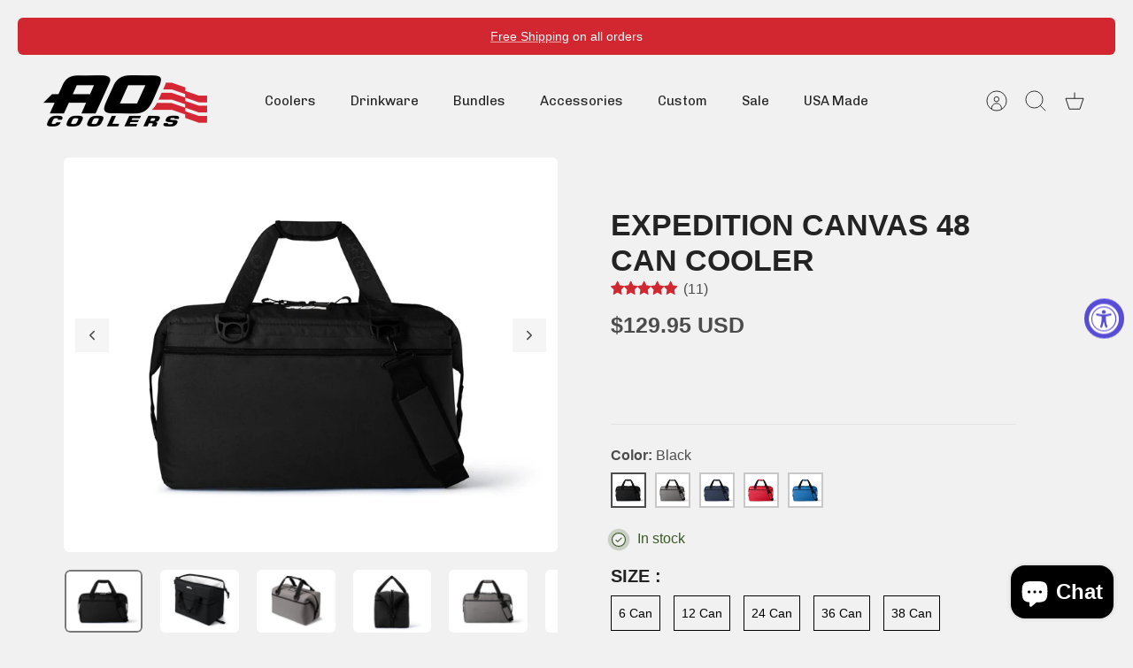

--- FILE ---
content_type: text/html; charset=utf-8
request_url: https://aocoolers.com/products/canvas-cooler-48-pack
body_size: 72497
content:
<!DOCTYPE html><html lang="en" dir="ltr" class="no-js">
<head>
  

  <!-- Mode 4.1.2 -->
  <title>Expedition Canvas 48 Can Cooler &ndash; AO Coolers</title>

  <meta charset="utf-8" />
<meta name="viewport" content="width=device-width,initial-scale=1.0" />
<meta http-equiv="X-UA-Compatible" content="IE=edge">

<link rel="preconnect" href="https://cdn.shopify.com" crossorigin>
<link rel="preconnect" href="https://fonts.shopify.com" crossorigin>
<link rel="preconnect" href="https://monorail-edge.shopifysvc.com"><link rel="preload" as="font" href="//aocoolers.com/cdn/fonts/chivo/chivo_n4.059fadbbf52d9f02350103459eb216e4b24c4661.woff2" type="font/woff2" crossorigin><link rel="preload" as="font" href="//aocoolers.com/cdn/fonts/chivo/chivo_n4.059fadbbf52d9f02350103459eb216e4b24c4661.woff2" type="font/woff2" crossorigin><link rel="preload" as="font" href="//aocoolers.com/cdn/fonts/chivo/chivo_n4.059fadbbf52d9f02350103459eb216e4b24c4661.woff2" type="font/woff2" crossorigin><link rel="preload" as="font" href="//aocoolers.com/cdn/fonts/chivo/chivo_n4.059fadbbf52d9f02350103459eb216e4b24c4661.woff2" type="font/woff2" crossorigin><link rel="preload" href="//aocoolers.com/cdn/shop/t/53/assets/vendor.min.js?v=171821347312696842561768506636" as="script">
<link rel="preload" href="//aocoolers.com/cdn/shop/t/53/assets/theme.js?v=141039405603821787981768506636" as="script"><link rel="canonical" href="https://aocoolers.com/products/canvas-cooler-48-pack" /><link rel="icon" href="//aocoolers.com/cdn/shop/files/Icon_Logo.png?crop=center&height=48&v=1720023290&width=48" type="image/png"><meta name="description" content="The original AO Canvas Series 48 Pack cooler has been an industry leader for over 30 years! Our canvas cooler has been a staple for our brand with good reason. The durable exterior is made from 600 denier polyester canvas, with a heavy duty backing for exterior strength, and a Scotchguard topcoat for UV protection. Ins">
<style>
    @font-face {
  font-family: Chivo;
  font-weight: 400;
  font-style: normal;
  font-display: fallback;
  src: url("//aocoolers.com/cdn/fonts/chivo/chivo_n4.059fadbbf52d9f02350103459eb216e4b24c4661.woff2") format("woff2"),
       url("//aocoolers.com/cdn/fonts/chivo/chivo_n4.f2f8fca8b7ff9f510fa7f09ffe5448b3504bccf5.woff") format("woff");
}

    @font-face {
  font-family: Chivo;
  font-weight: 700;
  font-style: normal;
  font-display: fallback;
  src: url("//aocoolers.com/cdn/fonts/chivo/chivo_n7.4d81c6f06c2ff78ed42169d6ec4aefa6d5cb0ff0.woff2") format("woff2"),
       url("//aocoolers.com/cdn/fonts/chivo/chivo_n7.a0e879417e089c259360eefc0ac3a3c8ea4e2830.woff") format("woff");
}

    @font-face {
  font-family: Chivo;
  font-weight: 600;
  font-style: normal;
  font-display: fallback;
  src: url("//aocoolers.com/cdn/fonts/chivo/chivo_n6.f9638c62d721d8e9a4edb2157536aca06555a2ef.woff2") format("woff2"),
       url("//aocoolers.com/cdn/fonts/chivo/chivo_n6.e2c28a3a706d80ac835c3a5f137e27b4f07db7ec.woff") format("woff");
}

    @font-face {
  font-family: Chivo;
  font-weight: 500;
  font-style: normal;
  font-display: fallback;
  src: url("//aocoolers.com/cdn/fonts/chivo/chivo_n5.c125a8c4bc0d09495fd5b46de945af4518af33bf.woff2") format("woff2"),
       url("//aocoolers.com/cdn/fonts/chivo/chivo_n5.267686de1c9b5937c512531b839eb191c57b8b51.woff") format("woff");
}

    @font-face {
  font-family: Chivo;
  font-weight: 400;
  font-style: italic;
  font-display: fallback;
  src: url("//aocoolers.com/cdn/fonts/chivo/chivo_i4.95e9c0ba514943a715970b2897b31bdfdc9132b8.woff2") format("woff2"),
       url("//aocoolers.com/cdn/fonts/chivo/chivo_i4.31da6515f3970f86ac14321ace1609bd161f315f.woff") format("woff");
}

    @font-face {
  font-family: Chivo;
  font-weight: 700;
  font-style: italic;
  font-display: fallback;
  src: url("//aocoolers.com/cdn/fonts/chivo/chivo_i7.0e5a75162c3ca7258edd3d59adf64e0fd118a226.woff2") format("woff2"),
       url("//aocoolers.com/cdn/fonts/chivo/chivo_i7.f9fd944b04861b64efaebd9de502668b4b566567.woff") format("woff");
}

    @font-face {
  font-family: Chivo;
  font-weight: 400;
  font-style: normal;
  font-display: fallback;
  src: url("//aocoolers.com/cdn/fonts/chivo/chivo_n4.059fadbbf52d9f02350103459eb216e4b24c4661.woff2") format("woff2"),
       url("//aocoolers.com/cdn/fonts/chivo/chivo_n4.f2f8fca8b7ff9f510fa7f09ffe5448b3504bccf5.woff") format("woff");
}

    @font-face {
  font-family: Chivo;
  font-weight: 400;
  font-style: normal;
  font-display: fallback;
  src: url("//aocoolers.com/cdn/fonts/chivo/chivo_n4.059fadbbf52d9f02350103459eb216e4b24c4661.woff2") format("woff2"),
       url("//aocoolers.com/cdn/fonts/chivo/chivo_n4.f2f8fca8b7ff9f510fa7f09ffe5448b3504bccf5.woff") format("woff");
}

    @font-face {
  font-family: Chivo;
  font-weight: 400;
  font-style: normal;
  font-display: fallback;
  src: url("//aocoolers.com/cdn/fonts/chivo/chivo_n4.059fadbbf52d9f02350103459eb216e4b24c4661.woff2") format("woff2"),
       url("//aocoolers.com/cdn/fonts/chivo/chivo_n4.f2f8fca8b7ff9f510fa7f09ffe5448b3504bccf5.woff") format("woff");
}

    @font-face {
  font-family: Chivo;
  font-weight: 600;
  font-style: normal;
  font-display: fallback;
  src: url("//aocoolers.com/cdn/fonts/chivo/chivo_n6.f9638c62d721d8e9a4edb2157536aca06555a2ef.woff2") format("woff2"),
       url("//aocoolers.com/cdn/fonts/chivo/chivo_n6.e2c28a3a706d80ac835c3a5f137e27b4f07db7ec.woff") format("woff");
}

    @font-face {
  font-family: Chivo;
  font-weight: 400;
  font-style: normal;
  font-display: fallback;
  src: url("//aocoolers.com/cdn/fonts/chivo/chivo_n4.059fadbbf52d9f02350103459eb216e4b24c4661.woff2") format("woff2"),
       url("//aocoolers.com/cdn/fonts/chivo/chivo_n4.f2f8fca8b7ff9f510fa7f09ffe5448b3504bccf5.woff") format("woff");
}

  </style>

  <meta property="og:site_name" content="AO Coolers">
<meta property="og:url" content="https://aocoolers.com/products/canvas-cooler-48-pack">
<meta property="og:title" content="Expedition Canvas 48 Can Cooler">
<meta property="og:type" content="product">
<meta property="og:description" content="The original AO Canvas Series 48 Pack cooler has been an industry leader for over 30 years! Our canvas cooler has been a staple for our brand with good reason. The durable exterior is made from 600 denier polyester canvas, with a heavy duty backing for exterior strength, and a Scotchguard topcoat for UV protection. Ins"><meta property="og:image" content="http://aocoolers.com/cdn/shop/files/Canvas_Series_48_ROYAL_BLUE_3_4_Closed_070_Clipped_1200x1200.jpg?v=1750340772">
  <meta property="og:image:secure_url" content="https://aocoolers.com/cdn/shop/files/Canvas_Series_48_ROYAL_BLUE_3_4_Closed_070_Clipped_1200x1200.jpg?v=1750340772">
  <meta property="og:image:width" content="1920">
  <meta property="og:image:height" content="1536"><meta property="og:price:amount" content="129.95">
  <meta property="og:price:currency" content="USD"><meta name="twitter:site" content="@aocoolers"><meta name="twitter:card" content="summary_large_image">
<meta name="twitter:title" content="Expedition Canvas 48 Can Cooler">
<meta name="twitter:description" content="The original AO Canvas Series 48 Pack cooler has been an industry leader for over 30 years! Our canvas cooler has been a staple for our brand with good reason. The durable exterior is made from 600 denier polyester canvas, with a heavy duty backing for exterior strength, and a Scotchguard topcoat for UV protection. Ins">


  <link href="//aocoolers.com/cdn/shop/t/53/assets/styles.css?v=111098230857470041511768527002" rel="stylesheet" type="text/css" media="all" />
  <link href="//aocoolers.com/cdn/shop/t/53/assets/custom.css?v=35027726132912615491768506636" rel="stylesheet" type="text/css" media="all" />
<script>
    document.documentElement.className = document.documentElement.className.replace('no-js', 'js');
    window.theme = window.theme || {};
    theme.money_format_with_product_code_preference = "${{amount}} USD";
    theme.money_format = "${{amount}}";
    theme.strings = {
      previous: "Previous",
      next: "Next",
      addressError: "Error looking up that address",
      addressNoResults: "No results for that address",
      addressQueryLimit: "You have exceeded the Google API usage limit. Consider upgrading to a \u003ca href=\"https:\/\/developers.google.com\/maps\/premium\/usage-limits\"\u003ePremium Plan\u003c\/a\u003e.",
      authError: "There was a problem authenticating your Google Maps API Key.",
      icon_labels_left: "Left",
      icon_labels_right: "Right",
      icon_labels_down: "Down",
      icon_labels_close: "Close",
      icon_labels_plus: "Plus",
      imageSlider: "Image slider",
      cart_terms_confirmation: "You must agree to the terms and conditions before continuing.",
      cart_general_quantity_too_high: "You can only have [QUANTITY] in your cart",
      products_listing_from: "From",
      products_product_add_to_cart: "Add to Cart",
      products_variant_no_stock: "Sold out",
      products_variant_non_existent: "Unavailable",
      products_product_pick_a: "Pick a",
      general_navigation_menu_toggle_aria_label: "Toggle menu",
      general_accessibility_labels_close: "Close",
      products_product_added_to_cart: "Added to cart",
      general_quick_search_pages: "Pages",
      general_quick_search_no_results: "Sorry, we couldn\u0026#39;t find any results"
    };
    theme.routes = {
      search_url: '/search',
      cart_url: '/cart',
      cart_add_url: '/cart/add.js',
      cart_change_url: '/cart/change.js',
      cart_update_url: '/cart/update.js',
      predictive_search_url: '/search/suggest'
    };
    theme.settings = {
      cart_type: "drawer",
      after_add_to_cart: "drawer",
      quickbuy_style: "button-quick-add",
      quickbuy_visibility: "always",
      avoid_orphans: true,
      qb_enable_sticky_cols: true,
      show_search_suggestions: true
    };

    theme.enqueueStyleUpdateQueue = [];
    theme.enqueueStyleUpdateTimeoutId = null;
    theme.enqueueStyleUpdate = (cb) => {
      clearTimeout(theme.enqueueStyleUpdateTimeoutId);
      theme.enqueueStyleUpdateQueue.push(cb);
      theme.enqueueStyleUpdateTimeoutId = setTimeout(() => {
        while (theme.enqueueStyleUpdateQueue.length > 0) {
          theme.enqueueStyleUpdateQueue.pop()();
        }
      }, 0);
    }
  </script>

  <script src="//aocoolers.com/cdn/shop/t/53/assets/vendor.min.js?v=171821347312696842561768506636" defer></script>
  <script src="//aocoolers.com/cdn/shop/t/53/assets/theme.js?v=141039405603821787981768506636" defer></script>

  <script>window.performance && window.performance.mark && window.performance.mark('shopify.content_for_header.start');</script><meta name="facebook-domain-verification" content="p34stq6qawneg6k2j3eoxc3us4p09m">
<meta name="google-site-verification" content="E_OjplJuRvAY_jItrDWDN4Q3vRVNWu3RNVEivbcnrkk">
<meta id="shopify-digital-wallet" name="shopify-digital-wallet" content="/43143594140/digital_wallets/dialog">
<meta name="shopify-checkout-api-token" content="25685ca0f65cbc49729595bdefec4b72">
<meta id="in-context-paypal-metadata" data-shop-id="43143594140" data-venmo-supported="false" data-environment="production" data-locale="en_US" data-paypal-v4="true" data-currency="USD">
<link rel="alternate" type="application/json+oembed" href="https://aocoolers.com/products/canvas-cooler-48-pack.oembed">
<script async="async" src="/checkouts/internal/preloads.js?locale=en-US"></script>
<link rel="preconnect" href="https://shop.app" crossorigin="anonymous">
<script async="async" src="https://shop.app/checkouts/internal/preloads.js?locale=en-US&shop_id=43143594140" crossorigin="anonymous"></script>
<script id="apple-pay-shop-capabilities" type="application/json">{"shopId":43143594140,"countryCode":"US","currencyCode":"USD","merchantCapabilities":["supports3DS"],"merchantId":"gid:\/\/shopify\/Shop\/43143594140","merchantName":"AO Coolers","requiredBillingContactFields":["postalAddress","email","phone"],"requiredShippingContactFields":["postalAddress","email","phone"],"shippingType":"shipping","supportedNetworks":["visa","masterCard","amex"],"total":{"type":"pending","label":"AO Coolers","amount":"1.00"},"shopifyPaymentsEnabled":true,"supportsSubscriptions":true}</script>
<script id="shopify-features" type="application/json">{"accessToken":"25685ca0f65cbc49729595bdefec4b72","betas":["rich-media-storefront-analytics"],"domain":"aocoolers.com","predictiveSearch":true,"shopId":43143594140,"locale":"en"}</script>
<script>var Shopify = Shopify || {};
Shopify.shop = "ao-coolers.myshopify.com";
Shopify.locale = "en";
Shopify.currency = {"active":"USD","rate":"1.0"};
Shopify.country = "US";
Shopify.theme = {"name":"DIXXON Launch 2026","id":155984855273,"schema_name":"Mode","schema_version":"4.1.2","theme_store_id":null,"role":"main"};
Shopify.theme.handle = "null";
Shopify.theme.style = {"id":null,"handle":null};
Shopify.cdnHost = "aocoolers.com/cdn";
Shopify.routes = Shopify.routes || {};
Shopify.routes.root = "/";</script>
<script type="module">!function(o){(o.Shopify=o.Shopify||{}).modules=!0}(window);</script>
<script>!function(o){function n(){var o=[];function n(){o.push(Array.prototype.slice.apply(arguments))}return n.q=o,n}var t=o.Shopify=o.Shopify||{};t.loadFeatures=n(),t.autoloadFeatures=n()}(window);</script>
<script>
  window.ShopifyPay = window.ShopifyPay || {};
  window.ShopifyPay.apiHost = "shop.app\/pay";
  window.ShopifyPay.redirectState = null;
</script>
<script id="shop-js-analytics" type="application/json">{"pageType":"product"}</script>
<script defer="defer" async type="module" src="//aocoolers.com/cdn/shopifycloud/shop-js/modules/v2/client.init-shop-cart-sync_BT-GjEfc.en.esm.js"></script>
<script defer="defer" async type="module" src="//aocoolers.com/cdn/shopifycloud/shop-js/modules/v2/chunk.common_D58fp_Oc.esm.js"></script>
<script defer="defer" async type="module" src="//aocoolers.com/cdn/shopifycloud/shop-js/modules/v2/chunk.modal_xMitdFEc.esm.js"></script>
<script type="module">
  await import("//aocoolers.com/cdn/shopifycloud/shop-js/modules/v2/client.init-shop-cart-sync_BT-GjEfc.en.esm.js");
await import("//aocoolers.com/cdn/shopifycloud/shop-js/modules/v2/chunk.common_D58fp_Oc.esm.js");
await import("//aocoolers.com/cdn/shopifycloud/shop-js/modules/v2/chunk.modal_xMitdFEc.esm.js");

  window.Shopify.SignInWithShop?.initShopCartSync?.({"fedCMEnabled":true,"windoidEnabled":true});

</script>
<script defer="defer" async type="module" src="//aocoolers.com/cdn/shopifycloud/shop-js/modules/v2/client.payment-terms_Ci9AEqFq.en.esm.js"></script>
<script defer="defer" async type="module" src="//aocoolers.com/cdn/shopifycloud/shop-js/modules/v2/chunk.common_D58fp_Oc.esm.js"></script>
<script defer="defer" async type="module" src="//aocoolers.com/cdn/shopifycloud/shop-js/modules/v2/chunk.modal_xMitdFEc.esm.js"></script>
<script type="module">
  await import("//aocoolers.com/cdn/shopifycloud/shop-js/modules/v2/client.payment-terms_Ci9AEqFq.en.esm.js");
await import("//aocoolers.com/cdn/shopifycloud/shop-js/modules/v2/chunk.common_D58fp_Oc.esm.js");
await import("//aocoolers.com/cdn/shopifycloud/shop-js/modules/v2/chunk.modal_xMitdFEc.esm.js");

  
</script>
<script>
  window.Shopify = window.Shopify || {};
  if (!window.Shopify.featureAssets) window.Shopify.featureAssets = {};
  window.Shopify.featureAssets['shop-js'] = {"shop-cart-sync":["modules/v2/client.shop-cart-sync_DZOKe7Ll.en.esm.js","modules/v2/chunk.common_D58fp_Oc.esm.js","modules/v2/chunk.modal_xMitdFEc.esm.js"],"init-fed-cm":["modules/v2/client.init-fed-cm_B6oLuCjv.en.esm.js","modules/v2/chunk.common_D58fp_Oc.esm.js","modules/v2/chunk.modal_xMitdFEc.esm.js"],"shop-cash-offers":["modules/v2/client.shop-cash-offers_D2sdYoxE.en.esm.js","modules/v2/chunk.common_D58fp_Oc.esm.js","modules/v2/chunk.modal_xMitdFEc.esm.js"],"shop-login-button":["modules/v2/client.shop-login-button_QeVjl5Y3.en.esm.js","modules/v2/chunk.common_D58fp_Oc.esm.js","modules/v2/chunk.modal_xMitdFEc.esm.js"],"pay-button":["modules/v2/client.pay-button_DXTOsIq6.en.esm.js","modules/v2/chunk.common_D58fp_Oc.esm.js","modules/v2/chunk.modal_xMitdFEc.esm.js"],"shop-button":["modules/v2/client.shop-button_DQZHx9pm.en.esm.js","modules/v2/chunk.common_D58fp_Oc.esm.js","modules/v2/chunk.modal_xMitdFEc.esm.js"],"avatar":["modules/v2/client.avatar_BTnouDA3.en.esm.js"],"init-windoid":["modules/v2/client.init-windoid_CR1B-cfM.en.esm.js","modules/v2/chunk.common_D58fp_Oc.esm.js","modules/v2/chunk.modal_xMitdFEc.esm.js"],"init-shop-for-new-customer-accounts":["modules/v2/client.init-shop-for-new-customer-accounts_C_vY_xzh.en.esm.js","modules/v2/client.shop-login-button_QeVjl5Y3.en.esm.js","modules/v2/chunk.common_D58fp_Oc.esm.js","modules/v2/chunk.modal_xMitdFEc.esm.js"],"init-shop-email-lookup-coordinator":["modules/v2/client.init-shop-email-lookup-coordinator_BI7n9ZSv.en.esm.js","modules/v2/chunk.common_D58fp_Oc.esm.js","modules/v2/chunk.modal_xMitdFEc.esm.js"],"init-shop-cart-sync":["modules/v2/client.init-shop-cart-sync_BT-GjEfc.en.esm.js","modules/v2/chunk.common_D58fp_Oc.esm.js","modules/v2/chunk.modal_xMitdFEc.esm.js"],"shop-toast-manager":["modules/v2/client.shop-toast-manager_DiYdP3xc.en.esm.js","modules/v2/chunk.common_D58fp_Oc.esm.js","modules/v2/chunk.modal_xMitdFEc.esm.js"],"init-customer-accounts":["modules/v2/client.init-customer-accounts_D9ZNqS-Q.en.esm.js","modules/v2/client.shop-login-button_QeVjl5Y3.en.esm.js","modules/v2/chunk.common_D58fp_Oc.esm.js","modules/v2/chunk.modal_xMitdFEc.esm.js"],"init-customer-accounts-sign-up":["modules/v2/client.init-customer-accounts-sign-up_iGw4briv.en.esm.js","modules/v2/client.shop-login-button_QeVjl5Y3.en.esm.js","modules/v2/chunk.common_D58fp_Oc.esm.js","modules/v2/chunk.modal_xMitdFEc.esm.js"],"shop-follow-button":["modules/v2/client.shop-follow-button_CqMgW2wH.en.esm.js","modules/v2/chunk.common_D58fp_Oc.esm.js","modules/v2/chunk.modal_xMitdFEc.esm.js"],"checkout-modal":["modules/v2/client.checkout-modal_xHeaAweL.en.esm.js","modules/v2/chunk.common_D58fp_Oc.esm.js","modules/v2/chunk.modal_xMitdFEc.esm.js"],"shop-login":["modules/v2/client.shop-login_D91U-Q7h.en.esm.js","modules/v2/chunk.common_D58fp_Oc.esm.js","modules/v2/chunk.modal_xMitdFEc.esm.js"],"lead-capture":["modules/v2/client.lead-capture_BJmE1dJe.en.esm.js","modules/v2/chunk.common_D58fp_Oc.esm.js","modules/v2/chunk.modal_xMitdFEc.esm.js"],"payment-terms":["modules/v2/client.payment-terms_Ci9AEqFq.en.esm.js","modules/v2/chunk.common_D58fp_Oc.esm.js","modules/v2/chunk.modal_xMitdFEc.esm.js"]};
</script>
<script>(function() {
  var isLoaded = false;
  function asyncLoad() {
    if (isLoaded) return;
    isLoaded = true;
    var urls = ["https:\/\/cdn.shopify.com\/s\/files\/1\/0431\/4359\/4140\/t\/5\/assets\/globo.swatch.init.js?shop=ao-coolers.myshopify.com","https:\/\/cdn.shopify.com\/s\/files\/1\/0431\/4359\/4140\/t\/5\/assets\/globo.swatch.init.js?shop=ao-coolers.myshopify.com","https:\/\/cdn.shopify.com\/s\/files\/1\/0431\/4359\/4140\/t\/5\/assets\/globo.swatch.init.js?shop=ao-coolers.myshopify.com","https:\/\/cdn.shopify.com\/s\/files\/1\/0431\/4359\/4140\/t\/5\/assets\/globo.swatch.init.js?shop=ao-coolers.myshopify.com","https:\/\/cdn.shopify.com\/s\/files\/1\/0431\/4359\/4140\/t\/5\/assets\/globo.swatch.init.js?shop=ao-coolers.myshopify.com","https:\/\/cdn.shopify.com\/s\/files\/1\/0431\/4359\/4140\/t\/5\/assets\/globo.swatch.init.js?shop=ao-coolers.myshopify.com","https:\/\/cdn.shopify.com\/s\/files\/1\/0431\/4359\/4140\/t\/5\/assets\/globo.swatch.init.js?shop=ao-coolers.myshopify.com","https:\/\/cdn.shopify.com\/s\/files\/1\/0431\/4359\/4140\/t\/5\/assets\/globo.swatch.init.js?shop=ao-coolers.myshopify.com","https:\/\/cdn.shopify.com\/s\/files\/1\/0431\/4359\/4140\/t\/5\/assets\/globo.swatch.init.js?shop=ao-coolers.myshopify.com","https:\/\/cdn.shopify.com\/s\/files\/1\/0431\/4359\/4140\/t\/5\/assets\/globo.swatch.init.js?shop=ao-coolers.myshopify.com","https:\/\/cdn.shopify.com\/s\/files\/1\/0431\/4359\/4140\/t\/5\/assets\/globo.swatch.init.js?shop=ao-coolers.myshopify.com","https:\/\/cdn.shopify.com\/s\/files\/1\/0431\/4359\/4140\/t\/5\/assets\/globo.swatch.init.js?shop=ao-coolers.myshopify.com","https:\/\/cdn.shopify.com\/s\/files\/1\/0431\/4359\/4140\/t\/5\/assets\/globo.swatch.init.js?shop=ao-coolers.myshopify.com","https:\/\/cdn.shopify.com\/s\/files\/1\/0431\/4359\/4140\/t\/5\/assets\/globo.swatch.init.js?shop=ao-coolers.myshopify.com","https:\/\/cdn.shopify.com\/s\/files\/1\/0431\/4359\/4140\/t\/5\/assets\/globo.swatch.init.js?shop=ao-coolers.myshopify.com","https:\/\/cdn.shopify.com\/s\/files\/1\/0431\/4359\/4140\/t\/5\/assets\/globo.swatch.init.js?shop=ao-coolers.myshopify.com","https:\/\/cdn.shopify.com\/s\/files\/1\/0431\/4359\/4140\/t\/5\/assets\/globo.swatch.init.js?shop=ao-coolers.myshopify.com","https:\/\/cdn.shopify.com\/s\/files\/1\/0431\/4359\/4140\/t\/5\/assets\/globo.swatch.init.js?shop=ao-coolers.myshopify.com","https:\/\/cdn.shopify.com\/s\/files\/1\/0431\/4359\/4140\/t\/5\/assets\/globo.swatch.init.js?shop=ao-coolers.myshopify.com","https:\/\/cdn.shopify.com\/s\/files\/1\/0431\/4359\/4140\/t\/5\/assets\/globo.swatch.init.js?shop=ao-coolers.myshopify.com","https:\/\/cdn.shopify.com\/s\/files\/1\/0431\/4359\/4140\/t\/5\/assets\/globo.swatch.init.js?shop=ao-coolers.myshopify.com","https:\/\/cdn.shopify.com\/s\/files\/1\/0431\/4359\/4140\/t\/5\/assets\/globo.swatch.init.js?shop=ao-coolers.myshopify.com","https:\/\/cdn.shopify.com\/s\/files\/1\/0431\/4359\/4140\/t\/5\/assets\/globo.swatch.init.js?shop=ao-coolers.myshopify.com","https:\/\/cdn.shopify.com\/s\/files\/1\/0431\/4359\/4140\/t\/5\/assets\/globo.swatch.init.js?shop=ao-coolers.myshopify.com","https:\/\/cdn.shopify.com\/s\/files\/1\/0431\/4359\/4140\/t\/5\/assets\/globo.swatch.init.js?shop=ao-coolers.myshopify.com","https:\/\/cdn.shopify.com\/s\/files\/1\/0431\/4359\/4140\/t\/5\/assets\/globo.swatch.init.js?shop=ao-coolers.myshopify.com","https:\/\/cdn.shopify.com\/s\/files\/1\/0431\/4359\/4140\/t\/5\/assets\/globo.swatch.init.js?shop=ao-coolers.myshopify.com","https:\/\/cdn.shopify.com\/s\/files\/1\/0431\/4359\/4140\/t\/5\/assets\/globo.swatch.init.js?shop=ao-coolers.myshopify.com","https:\/\/cdn.shopify.com\/s\/files\/1\/0431\/4359\/4140\/t\/5\/assets\/globo.swatch.init.js?shop=ao-coolers.myshopify.com","https:\/\/cdn.shopify.com\/s\/files\/1\/0431\/4359\/4140\/t\/5\/assets\/globo.swatch.init.js?shop=ao-coolers.myshopify.com","https:\/\/cdn.shopify.com\/s\/files\/1\/0431\/4359\/4140\/t\/5\/assets\/globo.swatch.init.js?shop=ao-coolers.myshopify.com","https:\/\/cdn.shopify.com\/s\/files\/1\/0431\/4359\/4140\/t\/5\/assets\/globo.swatch.init.js?shop=ao-coolers.myshopify.com","https:\/\/cdn.shopify.com\/s\/files\/1\/0431\/4359\/4140\/t\/5\/assets\/globo.swatch.init.js?shop=ao-coolers.myshopify.com","https:\/\/widgets.automizely.com\/pages\/v1\/pages.js?store_connection_id=c412b0179b4f4f32b451807efd722d28\u0026mapped_org_id=c661d1caaef268ac6690cc710dcfed1c_v1\u0026shop=ao-coolers.myshopify.com","https:\/\/storage.googleapis.com\/pdf-uploader-v2.appspot.com\/ao-coolers\/script\/script6_20_2023_13_42_59.js?shop=ao-coolers.myshopify.com","https:\/\/cdn.roseperl.com\/storelocator-prod\/stockist-form\/ao-coolers-1762504605.js?shop=ao-coolers.myshopify.com","https:\/\/cdn.roseperl.com\/storelocator-prod\/fo\/ao-coolers-1764795785.js?shop=ao-coolers.myshopify.com","https:\/\/cdn.roseperl.com\/storelocator-prod\/setting\/ao-coolers-1768895946.js?shop=ao-coolers.myshopify.com","https:\/\/cdn.roseperl.com\/storelocator-prod\/wtb\/ao-coolers-1768895946.js?shop=ao-coolers.myshopify.com"];
    for (var i = 0; i < urls.length; i++) {
      var s = document.createElement('script');
      s.type = 'text/javascript';
      s.async = true;
      s.src = urls[i];
      var x = document.getElementsByTagName('script')[0];
      x.parentNode.insertBefore(s, x);
    }
  };
  if(window.attachEvent) {
    window.attachEvent('onload', asyncLoad);
  } else {
    window.addEventListener('load', asyncLoad, false);
  }
})();</script>
<script id="__st">var __st={"a":43143594140,"offset":-28800,"reqid":"d65e512d-ccb5-4335-9d07-baeb06c2573e-1769381843","pageurl":"aocoolers.com\/products\/canvas-cooler-48-pack","u":"4f2979f96d6b","p":"product","rtyp":"product","rid":7826551079145};</script>
<script>window.ShopifyPaypalV4VisibilityTracking = true;</script>
<script id="captcha-bootstrap">!function(){'use strict';const t='contact',e='account',n='new_comment',o=[[t,t],['blogs',n],['comments',n],[t,'customer']],c=[[e,'customer_login'],[e,'guest_login'],[e,'recover_customer_password'],[e,'create_customer']],r=t=>t.map((([t,e])=>`form[action*='/${t}']:not([data-nocaptcha='true']) input[name='form_type'][value='${e}']`)).join(','),a=t=>()=>t?[...document.querySelectorAll(t)].map((t=>t.form)):[];function s(){const t=[...o],e=r(t);return a(e)}const i='password',u='form_key',d=['recaptcha-v3-token','g-recaptcha-response','h-captcha-response',i],f=()=>{try{return window.sessionStorage}catch{return}},m='__shopify_v',_=t=>t.elements[u];function p(t,e,n=!1){try{const o=window.sessionStorage,c=JSON.parse(o.getItem(e)),{data:r}=function(t){const{data:e,action:n}=t;return t[m]||n?{data:e,action:n}:{data:t,action:n}}(c);for(const[e,n]of Object.entries(r))t.elements[e]&&(t.elements[e].value=n);n&&o.removeItem(e)}catch(o){console.error('form repopulation failed',{error:o})}}const l='form_type',E='cptcha';function T(t){t.dataset[E]=!0}const w=window,h=w.document,L='Shopify',v='ce_forms',y='captcha';let A=!1;((t,e)=>{const n=(g='f06e6c50-85a8-45c8-87d0-21a2b65856fe',I='https://cdn.shopify.com/shopifycloud/storefront-forms-hcaptcha/ce_storefront_forms_captcha_hcaptcha.v1.5.2.iife.js',D={infoText:'Protected by hCaptcha',privacyText:'Privacy',termsText:'Terms'},(t,e,n)=>{const o=w[L][v],c=o.bindForm;if(c)return c(t,g,e,D).then(n);var r;o.q.push([[t,g,e,D],n]),r=I,A||(h.body.append(Object.assign(h.createElement('script'),{id:'captcha-provider',async:!0,src:r})),A=!0)});var g,I,D;w[L]=w[L]||{},w[L][v]=w[L][v]||{},w[L][v].q=[],w[L][y]=w[L][y]||{},w[L][y].protect=function(t,e){n(t,void 0,e),T(t)},Object.freeze(w[L][y]),function(t,e,n,w,h,L){const[v,y,A,g]=function(t,e,n){const i=e?o:[],u=t?c:[],d=[...i,...u],f=r(d),m=r(i),_=r(d.filter((([t,e])=>n.includes(e))));return[a(f),a(m),a(_),s()]}(w,h,L),I=t=>{const e=t.target;return e instanceof HTMLFormElement?e:e&&e.form},D=t=>v().includes(t);t.addEventListener('submit',(t=>{const e=I(t);if(!e)return;const n=D(e)&&!e.dataset.hcaptchaBound&&!e.dataset.recaptchaBound,o=_(e),c=g().includes(e)&&(!o||!o.value);(n||c)&&t.preventDefault(),c&&!n&&(function(t){try{if(!f())return;!function(t){const e=f();if(!e)return;const n=_(t);if(!n)return;const o=n.value;o&&e.removeItem(o)}(t);const e=Array.from(Array(32),(()=>Math.random().toString(36)[2])).join('');!function(t,e){_(t)||t.append(Object.assign(document.createElement('input'),{type:'hidden',name:u})),t.elements[u].value=e}(t,e),function(t,e){const n=f();if(!n)return;const o=[...t.querySelectorAll(`input[type='${i}']`)].map((({name:t})=>t)),c=[...d,...o],r={};for(const[a,s]of new FormData(t).entries())c.includes(a)||(r[a]=s);n.setItem(e,JSON.stringify({[m]:1,action:t.action,data:r}))}(t,e)}catch(e){console.error('failed to persist form',e)}}(e),e.submit())}));const S=(t,e)=>{t&&!t.dataset[E]&&(n(t,e.some((e=>e===t))),T(t))};for(const o of['focusin','change'])t.addEventListener(o,(t=>{const e=I(t);D(e)&&S(e,y())}));const B=e.get('form_key'),M=e.get(l),P=B&&M;t.addEventListener('DOMContentLoaded',(()=>{const t=y();if(P)for(const e of t)e.elements[l].value===M&&p(e,B);[...new Set([...A(),...v().filter((t=>'true'===t.dataset.shopifyCaptcha))])].forEach((e=>S(e,t)))}))}(h,new URLSearchParams(w.location.search),n,t,e,['guest_login'])})(!0,!0)}();</script>
<script integrity="sha256-4kQ18oKyAcykRKYeNunJcIwy7WH5gtpwJnB7kiuLZ1E=" data-source-attribution="shopify.loadfeatures" defer="defer" src="//aocoolers.com/cdn/shopifycloud/storefront/assets/storefront/load_feature-a0a9edcb.js" crossorigin="anonymous"></script>
<script crossorigin="anonymous" defer="defer" src="//aocoolers.com/cdn/shopifycloud/storefront/assets/shopify_pay/storefront-65b4c6d7.js?v=20250812"></script>
<script data-source-attribution="shopify.dynamic_checkout.dynamic.init">var Shopify=Shopify||{};Shopify.PaymentButton=Shopify.PaymentButton||{isStorefrontPortableWallets:!0,init:function(){window.Shopify.PaymentButton.init=function(){};var t=document.createElement("script");t.src="https://aocoolers.com/cdn/shopifycloud/portable-wallets/latest/portable-wallets.en.js",t.type="module",document.head.appendChild(t)}};
</script>
<script data-source-attribution="shopify.dynamic_checkout.buyer_consent">
  function portableWalletsHideBuyerConsent(e){var t=document.getElementById("shopify-buyer-consent"),n=document.getElementById("shopify-subscription-policy-button");t&&n&&(t.classList.add("hidden"),t.setAttribute("aria-hidden","true"),n.removeEventListener("click",e))}function portableWalletsShowBuyerConsent(e){var t=document.getElementById("shopify-buyer-consent"),n=document.getElementById("shopify-subscription-policy-button");t&&n&&(t.classList.remove("hidden"),t.removeAttribute("aria-hidden"),n.addEventListener("click",e))}window.Shopify?.PaymentButton&&(window.Shopify.PaymentButton.hideBuyerConsent=portableWalletsHideBuyerConsent,window.Shopify.PaymentButton.showBuyerConsent=portableWalletsShowBuyerConsent);
</script>
<script data-source-attribution="shopify.dynamic_checkout.cart.bootstrap">document.addEventListener("DOMContentLoaded",(function(){function t(){return document.querySelector("shopify-accelerated-checkout-cart, shopify-accelerated-checkout")}if(t())Shopify.PaymentButton.init();else{new MutationObserver((function(e,n){t()&&(Shopify.PaymentButton.init(),n.disconnect())})).observe(document.body,{childList:!0,subtree:!0})}}));
</script>
<link id="shopify-accelerated-checkout-styles" rel="stylesheet" media="screen" href="https://aocoolers.com/cdn/shopifycloud/portable-wallets/latest/accelerated-checkout-backwards-compat.css" crossorigin="anonymous">
<style id="shopify-accelerated-checkout-cart">
        #shopify-buyer-consent {
  margin-top: 1em;
  display: inline-block;
  width: 100%;
}

#shopify-buyer-consent.hidden {
  display: none;
}

#shopify-subscription-policy-button {
  background: none;
  border: none;
  padding: 0;
  text-decoration: underline;
  font-size: inherit;
  cursor: pointer;
}

#shopify-subscription-policy-button::before {
  box-shadow: none;
}

      </style>
<script id="sections-script" data-sections="related-products" defer="defer" src="//aocoolers.com/cdn/shop/t/53/compiled_assets/scripts.js?v=10643"></script>
<script>window.performance && window.performance.mark && window.performance.mark('shopify.content_for_header.end');</script>
<!-- Digital Throttle -->
<!-- Digital Throttle Google Tag Manager -->
<script>(function(w,d,s,l,i){w[l]=w[l]||[];w[l].push({'gtm.start':
new Date().getTime(),event:'gtm.js'});var f=d.getElementsByTagName(s)[0],
j=d.createElement(s),dl=l!='dataLayer'?'&l='+l:'';j.async=true;j.src=
'https://www.googletagmanager.com/gtm.js?id='+i+dl;f.parentNode.insertBefore(j,f);
})(window,document,'script','dataLayer','GTM-PNBX4Z3');</script>
<!-- End Google Tag Manager -->

<script>

    var customerDL = {
      'userId'        : "",
      'customerEmail' : null,
      };
  var dataLayer = window.dataLayer = window.dataLayer || [];
  dataLayer.push({'event': 'customer_details', 'customer_dl': customerDL});

dataLayer.push({
      'event': 'cart_data',
      'cart_total': 0.00
});

</script>


  
  <script>                           
    var dataLayer = window.dataLayer = window.dataLayer || [];
    dataLayer.push({
      'event': 'dt_view_item',
      'ecommerce': {
        'items': [{
          'item_id': "AO48BK",
          'item_name': "Expedition Canvas 48 Can Cooler",
          'item_variant': 43500058706153,
          'price': 129.95,
          'item_brand': "AO Coolers",
          'item_category': "48 Pack Cooler",
          'quantity': '1'
        }]
      }
    });
  </script>

<!-- end Digital Throttle -->
<!-- end Digital Throttle -->
<script src="https://ajax.googleapis.com/ajax/libs/jquery/3.7.1/jquery.min.js"></script>


<!-- BEGIN app block: shopify://apps/labeler/blocks/app-embed/38a5b8ec-f58a-4fa4-8faa-69ddd0f10a60 -->

<script>
  let aco_allProducts = new Map();
</script>
<script>
  const normalStyle = [
  "background: rgb(173, 216, 230)",
  "padding: 15px",
  "font-size: 1.5em",
  "font-family: 'Poppins', sans-serif",
  "color: black",
  "border-radius: 10px",
  ];
  const warningStyle = [
  "background: rgb(255, 165, 0)",
  "padding: 15px",
  "font-size: 1.5em",
  "font-family: 'Poppins', sans-serif",
  "color: black", 
  "border-radius: 10px",
  ];
  let content = "%cWelcome to labeler v3!🎉🎉";
  let version = "v3";

  if (version !== "v3") {
    content = "%cWarning! Update labeler to v3 ⚠️⚠️";
    console.log(content, warningStyle.join(";"));
  }
  else {
    console.log(content, normalStyle.join(";"));
  }
  try{
     
    
        aco_allProducts.set(`canvas-cooler-48-pack`,{
              availableForSale: true,
              collections: [{"id":458531897577,"handle":"48-can-coolers","title":"48 Can Coolers","updated_at":"2026-01-25T04:06:08-08:00","body_html":"","published_at":"2025-09-29T07:42:44-07:00","sort_order":"best-selling","template_suffix":"","disjunctive":false,"rules":[{"column":"product_metafield_definition","relation":"equals","condition":"gid:\/\/shopify\/Metaobject\/120731205865"}],"published_scope":"global","image":{"created_at":"2025-10-31T18:45:18-07:00","alt":null,"width":2048,"height":1024,"src":"\/\/aocoolers.com\/cdn\/shop\/collections\/AO-COOLERS-SIZES_ed13990e-f9e2-49bd-9a77-2a0a590c74c4.jpg?v=1761961518"}},{"id":442402111721,"handle":"all-coolers","updated_at":"2026-01-25T04:06:08-08:00","published_at":"2024-10-24T11:51:21-07:00","sort_order":"best-selling","template_suffix":"","published_scope":"global","title":"All Coolers","body_html":"\u003cdiv style=\"text-align: center;\"\u003e\u003cimg style=\"float: none;\" alt=\"\" src=\"https:\/\/cdn.shopify.com\/s\/files\/1\/0431\/4359\/4140\/files\/AllCoolers_Header2025_9791e537-f778-4ea7-9e24-bb80316fca4e.png?v=1736799654\"\u003e\u003c\/div\u003e\n\u003cdiv style=\"text-align: left;\"\u003e\n\u003cmeta charset=\"utf-8\"\u003eBuilt for the dirt, the water, and the road. #AOANDGO\u003c\/div\u003e","image":{"created_at":"2025-04-10T13:07:20-07:00","alt":null,"width":3976,"height":2652,"src":"\/\/aocoolers.com\/cdn\/shop\/collections\/coolers-ao-coolers_2da8e93f-3bb2-4c64-9d72-89acfbfee888.jpg?v=1744315640"}},{"id":270760149148,"handle":"all-products","updated_at":"2026-01-25T04:06:08-08:00","published_at":"2021-06-22T15:20:04-07:00","sort_order":"alpha-asc","template_suffix":"","published_scope":"global","title":"All Products","body_html":"\u003cp\u003e\u003c\/p\u003e","image":{"created_at":"2025-04-17T14:00:55-07:00","alt":null,"width":3000,"height":1578,"src":"\/\/aocoolers.com\/cdn\/shop\/collections\/canvas-series-ao-coolers_b26abcaf-fc12-469a-8555-f4a5e881263b.jpg?v=1744923655"}},{"id":450268037353,"handle":"best-sellers","title":"Best Sellers","updated_at":"2026-01-25T04:06:08-08:00","body_html":"","published_at":"2025-04-08T09:57:33-07:00","sort_order":"manual","template_suffix":"","disjunctive":false,"rules":[{"column":"variant_inventory","relation":"greater_than","condition":"0"},{"column":"title","relation":"not_equals","condition":"Item Personalization"}],"published_scope":"global","image":{"created_at":"2025-05-22T07:04:26-07:00","alt":null,"width":1000,"height":1250,"src":"\/\/aocoolers.com\/cdn\/shop\/collections\/BEST-SELLERS_20e4302c-6d5a-4dc7-acb5-1eaefad41bd9.jpg?v=1747922666"}},{"id":458962206953,"handle":"blacks","title":"Blacks","updated_at":"2026-01-25T04:06:08-08:00","body_html":"","published_at":"2025-10-08T12:24:13-07:00","sort_order":"manual","template_suffix":"","disjunctive":true,"rules":[{"column":"product_metafield_definition","relation":"equals","condition":"gid:\/\/shopify\/Metaobject\/120733565161"},{"column":"product_metafield_definition","relation":"equals","condition":"gid:\/\/shopify\/Metaobject\/120731435241"},{"column":"product_metafield_definition","relation":"equals","condition":"gid:\/\/shopify\/Metaobject\/101924667625"},{"column":"product_metafield_definition","relation":"equals","condition":"gid:\/\/shopify\/Metaobject\/118133489897"},{"column":"product_metafield_definition","relation":"equals","condition":"gid:\/\/shopify\/Metaobject\/118131097833"},{"column":"product_metafield_definition","relation":"equals","condition":"gid:\/\/shopify\/Metaobject\/118127689961"}],"published_scope":"global","image":{"created_at":"2025-10-31T18:45:48-07:00","alt":null,"width":2048,"height":1024,"src":"\/\/aocoolers.com\/cdn\/shop\/collections\/AO-COOLERS-SIZES_36d5e803-59b8-4dbd-9912-22991547ec7a.jpg?v=1761961548"}},{"id":458962600169,"handle":"blues","title":"Blues","updated_at":"2026-01-25T04:06:08-08:00","body_html":"","published_at":"2025-10-08T12:52:13-07:00","sort_order":"manual","template_suffix":"","disjunctive":true,"rules":[{"column":"product_metafield_definition","relation":"equals","condition":"gid:\/\/shopify\/Metaobject\/120732745961"},{"column":"product_metafield_definition","relation":"equals","condition":"gid:\/\/shopify\/Metaobject\/120729633001"},{"column":"product_metafield_definition","relation":"equals","condition":"gid:\/\/shopify\/Metaobject\/118133424361"},{"column":"product_metafield_definition","relation":"equals","condition":"gid:\/\/shopify\/Metaobject\/118129852649"},{"column":"product_metafield_definition","relation":"equals","condition":"gid:\/\/shopify\/Metaobject\/118128148713"},{"column":"product_metafield_definition","relation":"equals","condition":"gid:\/\/shopify\/Metaobject\/118128083177"}],"published_scope":"global"},{"id":442402341097,"handle":"boating-coolers","updated_at":"2026-01-25T04:06:08-08:00","published_at":"2024-10-24T11:58:04-07:00","sort_order":"manual","template_suffix":"","published_scope":"global","title":"Boating Coolers","body_html":"\u003cdiv style=\"text-align: center;\"\u003e\u003cimg style=\"float: none;\" alt=\"\" src=\"https:\/\/cdn.shopify.com\/s\/files\/1\/0431\/4359\/4140\/files\/Boating_Header2025.png?v=1736790955\"\u003e\u003c\/div\u003e","image":{"created_at":"2025-04-16T11:06:54-07:00","alt":null,"width":1920,"height":720,"src":"\/\/aocoolers.com\/cdn\/shop\/collections\/USA_New.png?v=1744826814"}},{"id":459433607401,"handle":"canvas-1","updated_at":"2026-01-25T04:06:08-08:00","published_at":"2025-10-15T07:23:36-07:00","sort_order":"manual","template_suffix":"","published_scope":"global","title":"Canvas","body_html":"","image":{"created_at":"2025-10-31T18:54:52-07:00","alt":null,"width":2048,"height":1024,"src":"\/\/aocoolers.com\/cdn\/shop\/collections\/AO-COOLERS-SIZES_62502cef-0a8a-4a30-8268-455ffc3673bc.jpg?v=1761962092"}},{"id":458531995881,"handle":"canvas-coolers","title":"Canvas Coolers","updated_at":"2026-01-25T04:06:08-08:00","body_html":"","published_at":"2025-09-29T07:43:49-07:00","sort_order":"manual","template_suffix":"","disjunctive":false,"rules":[{"column":"product_metafield_definition","relation":"equals","condition":"Canvas Coolers"}],"published_scope":"global","image":{"created_at":"2025-10-31T18:54:26-07:00","alt":null,"width":2048,"height":1024,"src":"\/\/aocoolers.com\/cdn\/shop\/collections\/AO-COOLERS-SIZES_fe5c8dc6-b189-4b7e-9ef1-91aeab29c730.jpg?v=1761962066"}},{"id":270760378524,"handle":"canvas","updated_at":"2026-01-25T04:06:08-08:00","published_at":"2021-06-22T15:20:08-07:00","sort_order":"manual","template_suffix":"","published_scope":"global","title":"Canvas Series","body_html":"\u003cdiv style=\"text-align: left;\"\u003e\u003cimg src=\"https:\/\/cdn.shopify.com\/s\/files\/1\/0431\/4359\/4140\/files\/CATEGORY_HEADER_2024_CANVAS-01.jpg?v=1706903943\" style=\"margin-bottom: 16px; float: none;\"\u003e\u003c\/div\u003e\n\u003cp\u003eThe original AO canvas cooler series has been in the cooler game for over 30 years! Our canvas coolers have been a staple for our brand with good reason. Our canvas cooler's exterior is made from 600 denier polyester canvas, with a heavy duty backing for exterior strength, and a Scotch guard topcoat for UV protection. Insulated with ¾” thick polyurethane high density closed cell foam, which makes it hard for air to be blown through. Lined with a leak proof, eco-friendly welded TPU liner that has physical strength and elasticity, making it abrasion resistant. Our canvas coolers are most popular for boating, picnics, lunch use, and traveling.\u003c\/p\u003e","image":{"created_at":"2024-02-07T13:03:47-08:00","alt":"Canvas Series - AO Coolers","width":2400,"height":1578,"src":"\/\/aocoolers.com\/cdn\/shop\/collections\/canvas-series-ao-coolers_ea7f2d67-fb0f-486e-b76e-15d06581ed35.jpg?v=1745264058"}},{"id":279482695836,"handle":"coolers","title":"Coolers","updated_at":"2026-01-25T04:06:08-08:00","body_html":"","published_at":"2021-10-21T11:20:08-07:00","sort_order":"best-selling","template_suffix":"","disjunctive":false,"rules":[{"column":"tag","relation":"equals","condition":"coolers"}],"published_scope":"global","image":{"created_at":"2024-02-07T13:03:53-08:00","alt":"Coolers - AO Coolers","width":2048,"height":1024,"src":"\/\/aocoolers.com\/cdn\/shop\/collections\/coolers-ao-coolers.jpg?v=1761961983"}},{"id":458533372137,"handle":"expedition","title":"Expedition","updated_at":"2026-01-25T04:06:08-08:00","body_html":"","published_at":"2025-09-29T07:49:01-07:00","sort_order":"manual","template_suffix":"","disjunctive":false,"rules":[{"column":"product_metafield_definition","relation":"equals","condition":"Expedition"}],"published_scope":"global","image":{"created_at":"2025-10-31T14:02:46-07:00","alt":null,"width":2048,"height":1024,"src":"\/\/aocoolers.com\/cdn\/shop\/collections\/AO-COOLERS-EXPEDITION-DESKTOP.png?v=1761944566"}},{"id":421176934633,"handle":"non-sale-items","updated_at":"2026-01-25T04:06:08-08:00","published_at":"2023-08-24T13:17:32-07:00","sort_order":"best-selling","template_suffix":"","published_scope":"global","title":"Non-Sale Items","body_html":""},{"id":442402406633,"handle":"recreational-coolers","updated_at":"2026-01-25T04:06:08-08:00","published_at":"2024-10-24T12:03:15-07:00","sort_order":"manual","template_suffix":"","published_scope":"global","title":"Recreational Coolers","body_html":"\u003cdiv style=\"text-align: center;\"\u003e\u003cimg style=\"float: none;\" alt=\"\" src=\"https:\/\/cdn.shopify.com\/s\/files\/1\/0431\/4359\/4140\/files\/Rec_Header2025.png?v=1736796207\"\u003e\u003c\/div\u003e","image":{"created_at":"2025-04-16T11:15:52-07:00","alt":null,"width":2668,"height":2001,"src":"\/\/aocoolers.com\/cdn\/shop\/collections\/DSC05953.jpg?v=1744992683"}},{"id":458962567401,"handle":"reds","title":"Reds","updated_at":"2026-01-25T04:06:08-08:00","body_html":"","published_at":"2025-10-08T12:51:24-07:00","sort_order":"manual","template_suffix":"","disjunctive":true,"rules":[{"column":"product_metafield_definition","relation":"equals","condition":"gid:\/\/shopify\/Metaobject\/118128410857"},{"column":"product_metafield_definition","relation":"equals","condition":"gid:\/\/shopify\/Metaobject\/120731402473"},{"column":"product_metafield_definition","relation":"equals","condition":"gid:\/\/shopify\/Metaobject\/118192636137"},{"column":"product_metafield_definition","relation":"equals","condition":"gid:\/\/shopify\/Metaobject\/118128443625"},{"column":"product_metafield_definition","relation":"equals","condition":"gid:\/\/shopify\/Metaobject\/118191227113"},{"column":"product_metafield_definition","relation":"equals","condition":"gid:\/\/shopify\/Metaobject\/118191128809"}],"published_scope":"global"},{"id":458530357481,"handle":"soft-coolers","title":"Soft Coolers","updated_at":"2026-01-25T04:06:08-08:00","body_html":"","published_at":"2025-09-29T07:34:51-07:00","sort_order":"best-selling","template_suffix":"","disjunctive":false,"rules":[{"column":"product_metafield_definition","relation":"equals","condition":"Soft Coolers"}],"published_scope":"global"}],
              first_variant: {"id":43500058706153,"title":"Black","option1":"Black","option2":null,"option3":null,"sku":"AO48BK","requires_shipping":true,"taxable":true,"featured_image":{"id":45695838028009,"product_id":7826551079145,"position":7,"created_at":"2025-06-19T06:43:53-07:00","updated_at":"2025-06-19T06:46:12-07:00","alt":null,"width":1920,"height":1536,"src":"\/\/aocoolers.com\/cdn\/shop\/files\/Canvas_Series_48_BLACK_FRONT_037_Clipped.jpg?v=1750340772","variant_ids":[43500058706153]},"available":true,"name":"Expedition Canvas 48 Can Cooler - Black","public_title":"Black","options":["Black"],"price":12995,"weight":2087,"compare_at_price":null,"inventory_management":"shopify","barcode":"896290001106","featured_media":{"alt":null,"id":37389993115881,"position":7,"preview_image":{"aspect_ratio":1.25,"height":1536,"width":1920,"src":"\/\/aocoolers.com\/cdn\/shop\/files\/Canvas_Series_48_BLACK_FRONT_037_Clipped.jpg?v=1750340772"}},"requires_selling_plan":false,"selling_plan_allocations":[],"quantity_rule":{"min":1,"max":null,"increment":1}},
              price:`129.95`,
              compareAtPriceRange: {
                maxVariantPrice: {
                    amount: `0.00`,
                    currencyCode: `USD`
                },
                minVariantPrice: {
                    amount: `0.00`,
                    currencyCode: `USD`
                },
              },
              createdAt: `2022-08-10 05:25:25 -0700`,
              featuredImage: `files/Canvas_Series_48_ROYAL_BLUE_3_4_Closed_070_Clipped.jpg`,
              handle: `canvas-cooler-48-pack`,
              id:"7826551079145",
              images: [
                
                {
                  id: "45695837831401",
                  url: `files/Canvas_Series_48_ROYAL_BLUE_3_4_Closed_070_Clipped.jpg`,
                  altText: `Expedition Canvas 48 Can Cooler`,
                },
                
                {
                  id: "45695838290153",
                  url: `files/Canvas_Series_48_ROYAL_BLUE_FRONT_037_Clipped.jpg`,
                  altText: `Expedition Canvas 48 Can Cooler`,
                },
                
                {
                  id: "45695838093545",
                  url: `files/Canvas_Series_48_ROYAL_BLUE_3_4_Open_072_Clipped.jpg`,
                  altText: `Expedition Canvas 48 Can Cooler`,
                },
                
                {
                  id: "45695837962473",
                  url: `files/48_ROYAL_BLUE_SIDE-023_Clipped.jpg`,
                  altText: `Expedition Canvas 48 Can Cooler`,
                },
                
                {
                  id: "45695837536489",
                  url: `files/Canvas_Series_48_BLACK_Overhead_230_Clipped.jpg`,
                  altText: `Expedition Canvas 48 Can Cooler`,
                },
                
                {
                  id: "45695837667561",
                  url: `files/Canvas_Series_48_BLACK_3_4_Closed_070_Clipped.jpg`,
                  altText: `Expedition Canvas 48 Can Cooler`,
                },
                
                {
                  id: "45695838028009",
                  url: `files/Canvas_Series_48_BLACK_FRONT_037_Clipped.jpg`,
                  altText: `Expedition Canvas 48 Can Cooler`,
                },
                
                {
                  id: "45695837700329",
                  url: `files/Canvas_Series_48_BLACK_3_4_Open_072_Clipped.jpg`,
                  altText: `Expedition Canvas 48 Can Cooler`,
                },
                
                {
                  id: "45695838060777",
                  url: `files/Canvas_Series_48_CHARCOAL_3_4_Closed_053_Clipped.jpg`,
                  altText: `Expedition Canvas 48 Can Cooler`,
                },
                
                {
                  id: "45695837798633",
                  url: `files/48_BLACK_SIDE-023_Clipped.jpg`,
                  altText: `Expedition Canvas 48 Can Cooler`,
                },
                
                {
                  id: "45695838159081",
                  url: `files/Canvas_Series_48_CHARCOAL_FRONT_031_Clipped.jpg`,
                  altText: `Expedition Canvas 48 Can Cooler`,
                },
                
                {
                  id: "45695838322921",
                  url: `files/Canvas_Series_48_CHARCOAL_3_4_Open_062_Clipped.jpg`,
                  altText: `Expedition Canvas 48 Can Cooler`,
                },
                
                {
                  id: "45695838126313",
                  url: `files/48_CHARCOAL_SIDE-014_Clipped.jpg`,
                  altText: `Expedition Canvas 48 Can Cooler`,
                },
                
                {
                  id: "45695837896937",
                  url: `files/Canvas_Series_48_NAVY_3_4_Closed_070_Clipped.jpg`,
                  altText: `Expedition Canvas 48 Can Cooler`,
                },
                
                {
                  id: "45695837503721",
                  url: `files/Canvas_Series_48_NAVY_FRONT_037_Clipped.jpg`,
                  altText: `Expedition Canvas 48 Can Cooler`,
                },
                
                {
                  id: "45695838224617",
                  url: `files/Canvas_Series_48_NAVY_3_4_Open_072_Clipped.jpg`,
                  altText: `Expedition Canvas 48 Can Cooler`,
                },
                
                {
                  id: "45695837569257",
                  url: `files/48_NAVY_SIDE-023_Clipped.jpg`,
                  altText: `Expedition Canvas 48 Can Cooler`,
                },
                
                {
                  id: "45695838257385",
                  url: `files/Canvas_Series_48_RED_3_4_Closed_070_Clipped.jpg`,
                  altText: `Expedition Canvas 48 Can Cooler`,
                },
                
                {
                  id: "45695838191849",
                  url: `files/Canvas_Series_48_RED_FRONT_037_Clipped.jpg`,
                  altText: `Expedition Canvas 48 Can Cooler`,
                },
                
                {
                  id: "45695837929705",
                  url: `files/Canvas_Series_48_RED_3_4_Open_072_Clipped.jpg`,
                  altText: `Expedition Canvas 48 Can Cooler`,
                },
                
                {
                  id: "45695837995241",
                  url: `files/48_RED_SIDE-023_Clipped.jpg`,
                  altText: `Expedition Canvas 48 Can Cooler`,
                },
                
              ],
              priceRange: {
                maxVariantPrice: {
                  amount:`129.95`
                },
                minVariantPrice: {
                  amount:`129.95`
                },
              },
              productType: `48 Pack Cooler`,
              publishedAt: `2022-09-21 13:05:19 -0700`,
              tags: ["all","canvas","coolers","spo-default","spo-disabled","spo-enabled","spo-notify-me-enabled"],
              title: `Expedition Canvas 48 Can Cooler`,
              variants: [
                
                {
                availableForSale: true,
                compareAtPrice : {
                  amount:``
                },
                id: `gid://shopify/ProductVariant/43500058706153`,
                quantityAvailable:823,
                image : {
                  id: "45695838028009",
                  url: `files/Canvas_Series_48_BLACK_FRONT_037_Clipped.jpg`,
                  altText: `Expedition Canvas 48 Can Cooler`,
                },
                price :{
                  amount: `129.95`,
                  currencyCode: `USD`
                  },
                title: `Black`,
                },
                
                {
                availableForSale: true,
                compareAtPrice : {
                  amount:``
                },
                id: `gid://shopify/ProductVariant/43500058738921`,
                quantityAvailable:206,
                image : {
                  id: "45695838159081",
                  url: `files/Canvas_Series_48_CHARCOAL_FRONT_031_Clipped.jpg`,
                  altText: `Expedition Canvas 48 Can Cooler`,
                },
                price :{
                  amount: `129.95`,
                  currencyCode: `USD`
                  },
                title: `Charcoal`,
                },
                
                {
                availableForSale: true,
                compareAtPrice : {
                  amount:``
                },
                id: `gid://shopify/ProductVariant/43500058771689`,
                quantityAvailable:355,
                image : {
                  id: "45695837503721",
                  url: `files/Canvas_Series_48_NAVY_FRONT_037_Clipped.jpg`,
                  altText: `Expedition Canvas 48 Can Cooler`,
                },
                price :{
                  amount: `129.95`,
                  currencyCode: `USD`
                  },
                title: `Navy Blue`,
                },
                
                {
                availableForSale: true,
                compareAtPrice : {
                  amount:``
                },
                id: `gid://shopify/ProductVariant/43500058673385`,
                quantityAvailable:57,
                image : {
                  id: "45695838191849",
                  url: `files/Canvas_Series_48_RED_FRONT_037_Clipped.jpg`,
                  altText: `Expedition Canvas 48 Can Cooler`,
                },
                price :{
                  amount: `129.95`,
                  currencyCode: `USD`
                  },
                title: `Red`,
                },
                
                {
                availableForSale: true,
                compareAtPrice : {
                  amount:``
                },
                id: `gid://shopify/ProductVariant/43500058837225`,
                quantityAvailable:230,
                image : {
                  id: "45695838290153",
                  url: `files/Canvas_Series_48_ROYAL_BLUE_FRONT_037_Clipped.jpg`,
                  altText: `Expedition Canvas 48 Can Cooler`,
                },
                price :{
                  amount: `129.95`,
                  currencyCode: `USD`
                  },
                title: `Royal blue`,
                },
                
              ] ,
              vendor: `AO Coolers`,
              type: `48 Pack Cooler`,
            });
       
   
    
       }catch(err){
        console.log(err)
       }
       aco_allProducts.forEach((value,key) => {
        const data = aco_allProducts.get(key)
        data.totalInventory = data.variants.reduce((acc,curr) => {
          return acc + curr.quantityAvailable
        },0)
        data.variants.forEach((el,index)=>{
          if(!el.image.url){
            data.variants[index].image.url = data.images[0]?.url || ""
          }
        })
        aco_allProducts.set(key,data)
       });
</script>

  
    <script>
      const betaStyle = [
      "background: rgb(244, 205, 50)",
      "padding: 5px",
      "font-size: 1em",
      "font-family: 'Poppins', sans-serif",
      "color: black",
      "border-radius: 10px",
      ];
        const isbeta = "true";
        const betaContent = "%cBeta version"
        console.log(betaContent, betaStyle.join(";"));
        let labelerCdnData = {"version":"v3","status":true,"storeFrontApi":"8234b8310d17d2acd34d6e225be76992","subscription":{"plan":"BASIC PLAN","isActive":true},"badges":[{"id":"046f8df1-7016-47ce-ab8f-9507abb627fc","title":"New","imageUrl":"uploads/css/css-badge/labeler-css-badge-XCSBsZ.png","svgUrl":"uploads/css/css-badge/labeler-css-badge-XCSBsZ.svg","pngUrl":null,"webpUrl":null,"style":{"type":"percentage","angle":0,"width":25,"height":25,"margin":{"top":-5,"left":-6,"right":"inherit","bottom":"inherit","objectPosition":"left top"},"opacity":1,"position":"LT","svgStyle":{"text":[{"x":"2","y":"12","key":"t1","fill":"#ffffff","text":"NEW","type":"text","fontSize":"9","fontStyle":"italic","transform":"translate(0.585815 18.9707) rotate(-45)","fontFamily":"Chivo","fontWeight":"bold","letterSpacing":"0em"}],"shape":[{"key":"s1","fill":"#cf670f","type":"path"},{"key":"s2","fill":"#bf6a0b","type":"path"},{"key":"s3","fill":"#b96009","type":"path"}]},"alignment":null,"animation":{"name":"none","duration":2,"iteration":"infinite"},"aspectRatio":true},"createdAt":"2022-08-09T20:19:52.000Z","isActivated":false,"rules":{"inStock":false,"lowStock":10,"selected":["specificProducts"],"scheduler":{"status":false,"endDate":"2024-04-25","endTime":"23:59","timezone":"(GMT-12:00) Etc/GMT+12","weekdays":{"friday":{"end":"23:59","start":"00:00","status":true},"monday":{"end":"23:59","start":"00:00","status":true},"sunday":{"end":"23:59","start":"00:00","status":true},"tuesday":{"end":"23:59","start":"00:00","status":true},"saturday":{"end":"23:59","start":"00:00","status":true},"thursday":{"end":"23:59","start":"00:00","status":true},"wednesday":{"end":"23:59","start":"00:00","status":true}},"startDate":"2024-02-25","startTime":"00:00"},"comingSoon":7,"outOfStock":false,"priceRange":{"max":2000,"min":25},"allProducts":false,"newArrivals":7,"productType":{"excludeTypes":[],"includeTypes":["Vape Kits"]},"specificTags":{"excludeTags":[],"includeTags":["More Colors"]},"productVendor":{"excludeVendors":[],"includeVendors":["Audion Elektro"]},"publishedDate":{"to":"2024-01-03","from":"2020-12-28"},"specificProducts":["gid://shopify/Product/7807128600809","gid://shopify/Product/7807246270697","gid://shopify/Product/7807199871209","gid://shopify/Product/8208711876841","gid://shopify/Product/7807356403945","gid://shopify/Product/8243570114793","gid://shopify/Product/8243591119081","gid://shopify/Product/8264849064169","gid://shopify/Product/7929240191209","gid://shopify/Product/7933144727785","gid://shopify/Product/7845511364841","gid://shopify/Product/7845511463145","gid://shopify/Product/7845529747689","gid://shopify/Product/7988346323177","gid://shopify/Product/7988345897193","gid://shopify/Product/7988346519785","gid://shopify/Product/7845521653993","gid://shopify/Product/7898286325993","gid://shopify/Product/8064475988201","gid://shopify/Product/8064479199465","gid://shopify/Product/8115458736361","gid://shopify/Product/8112421961961","gid://shopify/Product/8161197850857","gid://shopify/Product/8205176275177","gid://shopify/Product/8161198768361","gid://shopify/Product/8151577231593","gid://shopify/Product/8205176865001"],"specificVariants":[],"countryRestriction":{"excludedCountry":["SE"],"includedCountry":["US"]},"specificCollection":{"excludeCollections":["gid://shopify/Collection/462051967169","gid://shopify/Collection/462052032705","gid://shopify/Collection/464842031297","gid://shopify/Collection/289895350465"],"includeCollections":["gid://shopify/Collection/465191534866"]}},"svgToStoreFront":false,"premium":false,"selectedPages":["products","collections"],"dynamic":false,"options":{"timerOptions":{"dayLabel":"Days","minLabel":"Minutes","secLabel":"Seconds","hourLabel":"Hours","hideAfterTimeOut":false},"percentageInBetweenForSaleOn":{"max":100,"min":0,"status":false}},"shopId":"aabc5257-ef31-4e63-808a-8d55b6a86091","categoryId":"b0954095-8c7c-4c53-bab3-0adf375f48ce","collectionId":"1803a4b1-f7c0-443f-bc82-b670db7d3f0a","Category":{"id":"b0954095-8c7c-4c53-bab3-0adf375f48ce","name":"Customizable"}},{"id":"099c89c2-3ef7-46f6-9854-c32a0cf82b79","title":"New(copy)","imageUrl":"uploads/users/css/ao-coolers/image-1699479397995-368feec6f30e7ec14ce3.png","svgUrl":"uploads/css/css-badge/labeler-css-badge-XCSBsZ.svg","pngUrl":null,"webpUrl":null,"style":{"type":"percentage","angle":0,"width":25,"height":25,"margin":{"top":-5,"left":-6,"right":"inherit","bottom":"inherit","objectPosition":"left top"},"opacity":1,"position":"LT","svgStyle":{"text":[{"x":"6","y":"13","key":"t1","fill":"#ffffff","text":"ETA: Dec","type":"text","fontSize":"15","fontStyle":"italic","transform":"translate(0.585815 18.9707) rotate(-45)","fontFamily":"Chivo","fontWeight":"bold","letterSpacing":"0em"}],"shape":[{"key":"s1","fill":"#cf670f","type":"path"},{"key":"s2","fill":"#bf6a0b","type":"path"},{"key":"s3","fill":"#b96009","type":"path"}]},"alignment":null,"animation":{"name":"none","duration":2,"iteration":"infinite"},"aspectRatio":true},"createdAt":"2023-11-08T21:33:55.000Z","isActivated":false,"rules":{"inStock":false,"lowStock":10,"selected":["specificProducts"],"scheduler":{"status":false,"endDate":"2024-04-25","endTime":"23:59","timezone":"(GMT-12:00) Etc/GMT+12","weekdays":{"friday":{"end":"23:59","start":"00:00","status":true},"monday":{"end":"23:59","start":"00:00","status":true},"sunday":{"end":"23:59","start":"00:00","status":true},"tuesday":{"end":"23:59","start":"00:00","status":true},"saturday":{"end":"23:59","start":"00:00","status":true},"thursday":{"end":"23:59","start":"00:00","status":true},"wednesday":{"end":"23:59","start":"00:00","status":true}},"startDate":"2024-02-25","startTime":"00:00"},"comingSoon":7,"outOfStock":false,"priceRange":{"max":2000,"min":25},"allProducts":false,"newArrivals":7,"productType":{"excludeTypes":[],"includeTypes":["Vape Kits"]},"specificTags":{"excludeTags":[],"includeTags":["More Colors"]},"productVendor":{"excludeVendors":[],"includeVendors":["Audion Elektro"]},"publishedDate":{"to":"2024-01-03","from":"2020-12-28"},"specificProducts":["gid://shopify/Product/8208711876841"],"specificVariants":[],"countryRestriction":{"excludedCountry":["SE"],"includedCountry":["US"]},"specificCollection":{"excludeCollections":["gid://shopify/Collection/462051967169","gid://shopify/Collection/462052032705","gid://shopify/Collection/464842031297","gid://shopify/Collection/289895350465"],"includeCollections":["gid://shopify/Collection/465191534866"]}},"svgToStoreFront":false,"premium":false,"selectedPages":["products","collections"],"dynamic":false,"options":{"timerOptions":{"dayLabel":"Days","minLabel":"Minutes","secLabel":"Seconds","hourLabel":"Hours","hideAfterTimeOut":false},"percentageInBetweenForSaleOn":{"max":100,"min":0,"status":false}},"shopId":"aabc5257-ef31-4e63-808a-8d55b6a86091","categoryId":"b0954095-8c7c-4c53-bab3-0adf375f48ce","collectionId":"1803a4b1-f7c0-443f-bc82-b670db7d3f0a","Category":{"id":"b0954095-8c7c-4c53-bab3-0adf375f48ce","name":"Customizable"}}],"labels":[],"trustBadges":[],"announcements":[]}
        const labeler = {}
        labeler.version = version
        labeler.ipCountry={
          country:"",
          ip:"",
        }
        labeler.page = "product"
        if(labeler.page.includes("collection.")) labeler.page = "collection";
        if(labeler.page.includes("product.")) labeler.page = "product";
        if(labelerCdnData){
          labelerCdnData.badges = labelerCdnData.badges.filter(badge=> !badge.premium || (labelerCdnData.subscription.isActive && badge.premium))
          labelerCdnData.labels = labelerCdnData.labels.filter(label=> !label.premium || (labelerCdnData.subscription.isActive && label.premium))
          labelerCdnData.announcements = labelerCdnData.announcements.filter(announcement=> !announcement.premium || (labelerCdnData.subscription.isActive && announcement.premium))
          labelerCdnData.trustBadges = labelerCdnData.trustBadges.filter(trustBadge=> !trustBadge.premium || (labelerCdnData.subscription.isActive && trustBadge.premium))
          labeler.labelerData = labelerCdnData
        }
    </script>
    <script
      id="labeler_bundle"
      src="https://cdn.shopify.com/extensions/019aa5a9-33de-7785-bd5d-f450f9f04838/4.1.1/assets/bundle.js"
      type="text/javascript"
      defer
    ></script>
    <link rel="stylesheet" href="https://cdn.shopify.com/extensions/019aa5a9-33de-7785-bd5d-f450f9f04838/4.1.1/assets/styles.css">
  


<!-- END app block --><!-- BEGIN app block: shopify://apps/pagefly-page-builder/blocks/app-embed/83e179f7-59a0-4589-8c66-c0dddf959200 -->

<!-- BEGIN app snippet: pagefly-cro-ab-testing-main -->







<script>
  ;(function () {
    const url = new URL(window.location)
    const viewParam = url.searchParams.get('view')
    if (viewParam && viewParam.includes('variant-pf-')) {
      url.searchParams.set('pf_v', viewParam)
      url.searchParams.delete('view')
      window.history.replaceState({}, '', url)
    }
  })()
</script>



<script type='module'>
  
  window.PAGEFLY_CRO = window.PAGEFLY_CRO || {}

  window.PAGEFLY_CRO['data_debug'] = {
    original_template_suffix: "all_products",
    allow_ab_test: false,
    ab_test_start_time: 0,
    ab_test_end_time: 0,
    today_date_time: 1769381844000,
  }
  window.PAGEFLY_CRO['GA4'] = { enabled: false}
</script>

<!-- END app snippet -->








  <script src='https://cdn.shopify.com/extensions/019bb4f9-aed6-78a3-be91-e9d44663e6bf/pagefly-page-builder-215/assets/pagefly-helper.js' defer='defer'></script>

  <script src='https://cdn.shopify.com/extensions/019bb4f9-aed6-78a3-be91-e9d44663e6bf/pagefly-page-builder-215/assets/pagefly-general-helper.js' defer='defer'></script>

  <script src='https://cdn.shopify.com/extensions/019bb4f9-aed6-78a3-be91-e9d44663e6bf/pagefly-page-builder-215/assets/pagefly-snap-slider.js' defer='defer'></script>

  <script src='https://cdn.shopify.com/extensions/019bb4f9-aed6-78a3-be91-e9d44663e6bf/pagefly-page-builder-215/assets/pagefly-slideshow-v3.js' defer='defer'></script>

  <script src='https://cdn.shopify.com/extensions/019bb4f9-aed6-78a3-be91-e9d44663e6bf/pagefly-page-builder-215/assets/pagefly-slideshow-v4.js' defer='defer'></script>

  <script src='https://cdn.shopify.com/extensions/019bb4f9-aed6-78a3-be91-e9d44663e6bf/pagefly-page-builder-215/assets/pagefly-glider.js' defer='defer'></script>

  <script src='https://cdn.shopify.com/extensions/019bb4f9-aed6-78a3-be91-e9d44663e6bf/pagefly-page-builder-215/assets/pagefly-slideshow-v1-v2.js' defer='defer'></script>

  <script src='https://cdn.shopify.com/extensions/019bb4f9-aed6-78a3-be91-e9d44663e6bf/pagefly-page-builder-215/assets/pagefly-product-media.js' defer='defer'></script>

  <script src='https://cdn.shopify.com/extensions/019bb4f9-aed6-78a3-be91-e9d44663e6bf/pagefly-page-builder-215/assets/pagefly-product.js' defer='defer'></script>


<script id='pagefly-helper-data' type='application/json'>
  {
    "page_optimization": {
      "assets_prefetching": false
    },
    "elements_asset_mapper": {
      "Accordion": "https://cdn.shopify.com/extensions/019bb4f9-aed6-78a3-be91-e9d44663e6bf/pagefly-page-builder-215/assets/pagefly-accordion.js",
      "Accordion3": "https://cdn.shopify.com/extensions/019bb4f9-aed6-78a3-be91-e9d44663e6bf/pagefly-page-builder-215/assets/pagefly-accordion3.js",
      "CountDown": "https://cdn.shopify.com/extensions/019bb4f9-aed6-78a3-be91-e9d44663e6bf/pagefly-page-builder-215/assets/pagefly-countdown.js",
      "GMap1": "https://cdn.shopify.com/extensions/019bb4f9-aed6-78a3-be91-e9d44663e6bf/pagefly-page-builder-215/assets/pagefly-gmap.js",
      "GMap2": "https://cdn.shopify.com/extensions/019bb4f9-aed6-78a3-be91-e9d44663e6bf/pagefly-page-builder-215/assets/pagefly-gmap.js",
      "GMapBasicV2": "https://cdn.shopify.com/extensions/019bb4f9-aed6-78a3-be91-e9d44663e6bf/pagefly-page-builder-215/assets/pagefly-gmap.js",
      "GMapAdvancedV2": "https://cdn.shopify.com/extensions/019bb4f9-aed6-78a3-be91-e9d44663e6bf/pagefly-page-builder-215/assets/pagefly-gmap.js",
      "HTML.Video": "https://cdn.shopify.com/extensions/019bb4f9-aed6-78a3-be91-e9d44663e6bf/pagefly-page-builder-215/assets/pagefly-htmlvideo.js",
      "HTML.Video2": "https://cdn.shopify.com/extensions/019bb4f9-aed6-78a3-be91-e9d44663e6bf/pagefly-page-builder-215/assets/pagefly-htmlvideo2.js",
      "HTML.Video3": "https://cdn.shopify.com/extensions/019bb4f9-aed6-78a3-be91-e9d44663e6bf/pagefly-page-builder-215/assets/pagefly-htmlvideo2.js",
      "BackgroundVideo": "https://cdn.shopify.com/extensions/019bb4f9-aed6-78a3-be91-e9d44663e6bf/pagefly-page-builder-215/assets/pagefly-htmlvideo2.js",
      "Instagram": "https://cdn.shopify.com/extensions/019bb4f9-aed6-78a3-be91-e9d44663e6bf/pagefly-page-builder-215/assets/pagefly-instagram.js",
      "Instagram2": "https://cdn.shopify.com/extensions/019bb4f9-aed6-78a3-be91-e9d44663e6bf/pagefly-page-builder-215/assets/pagefly-instagram.js",
      "Insta3": "https://cdn.shopify.com/extensions/019bb4f9-aed6-78a3-be91-e9d44663e6bf/pagefly-page-builder-215/assets/pagefly-instagram3.js",
      "Tabs": "https://cdn.shopify.com/extensions/019bb4f9-aed6-78a3-be91-e9d44663e6bf/pagefly-page-builder-215/assets/pagefly-tab.js",
      "Tabs3": "https://cdn.shopify.com/extensions/019bb4f9-aed6-78a3-be91-e9d44663e6bf/pagefly-page-builder-215/assets/pagefly-tab3.js",
      "ProductBox": "https://cdn.shopify.com/extensions/019bb4f9-aed6-78a3-be91-e9d44663e6bf/pagefly-page-builder-215/assets/pagefly-cart.js",
      "FBPageBox2": "https://cdn.shopify.com/extensions/019bb4f9-aed6-78a3-be91-e9d44663e6bf/pagefly-page-builder-215/assets/pagefly-facebook.js",
      "FBLikeButton2": "https://cdn.shopify.com/extensions/019bb4f9-aed6-78a3-be91-e9d44663e6bf/pagefly-page-builder-215/assets/pagefly-facebook.js",
      "TwitterFeed2": "https://cdn.shopify.com/extensions/019bb4f9-aed6-78a3-be91-e9d44663e6bf/pagefly-page-builder-215/assets/pagefly-twitter.js",
      "Paragraph4": "https://cdn.shopify.com/extensions/019bb4f9-aed6-78a3-be91-e9d44663e6bf/pagefly-page-builder-215/assets/pagefly-paragraph4.js",

      "AliReviews": "https://cdn.shopify.com/extensions/019bb4f9-aed6-78a3-be91-e9d44663e6bf/pagefly-page-builder-215/assets/pagefly-3rd-elements.js",
      "BackInStock": "https://cdn.shopify.com/extensions/019bb4f9-aed6-78a3-be91-e9d44663e6bf/pagefly-page-builder-215/assets/pagefly-3rd-elements.js",
      "GloboBackInStock": "https://cdn.shopify.com/extensions/019bb4f9-aed6-78a3-be91-e9d44663e6bf/pagefly-page-builder-215/assets/pagefly-3rd-elements.js",
      "GrowaveWishlist": "https://cdn.shopify.com/extensions/019bb4f9-aed6-78a3-be91-e9d44663e6bf/pagefly-page-builder-215/assets/pagefly-3rd-elements.js",
      "InfiniteOptionsShopPad": "https://cdn.shopify.com/extensions/019bb4f9-aed6-78a3-be91-e9d44663e6bf/pagefly-page-builder-215/assets/pagefly-3rd-elements.js",
      "InkybayProductPersonalizer": "https://cdn.shopify.com/extensions/019bb4f9-aed6-78a3-be91-e9d44663e6bf/pagefly-page-builder-215/assets/pagefly-3rd-elements.js",
      "LimeSpot": "https://cdn.shopify.com/extensions/019bb4f9-aed6-78a3-be91-e9d44663e6bf/pagefly-page-builder-215/assets/pagefly-3rd-elements.js",
      "Loox": "https://cdn.shopify.com/extensions/019bb4f9-aed6-78a3-be91-e9d44663e6bf/pagefly-page-builder-215/assets/pagefly-3rd-elements.js",
      "Opinew": "https://cdn.shopify.com/extensions/019bb4f9-aed6-78a3-be91-e9d44663e6bf/pagefly-page-builder-215/assets/pagefly-3rd-elements.js",
      "Powr": "https://cdn.shopify.com/extensions/019bb4f9-aed6-78a3-be91-e9d44663e6bf/pagefly-page-builder-215/assets/pagefly-3rd-elements.js",
      "ProductReviews": "https://cdn.shopify.com/extensions/019bb4f9-aed6-78a3-be91-e9d44663e6bf/pagefly-page-builder-215/assets/pagefly-3rd-elements.js",
      "PushOwl": "https://cdn.shopify.com/extensions/019bb4f9-aed6-78a3-be91-e9d44663e6bf/pagefly-page-builder-215/assets/pagefly-3rd-elements.js",
      "ReCharge": "https://cdn.shopify.com/extensions/019bb4f9-aed6-78a3-be91-e9d44663e6bf/pagefly-page-builder-215/assets/pagefly-3rd-elements.js",
      "Rivyo": "https://cdn.shopify.com/extensions/019bb4f9-aed6-78a3-be91-e9d44663e6bf/pagefly-page-builder-215/assets/pagefly-3rd-elements.js",
      "TrackingMore": "https://cdn.shopify.com/extensions/019bb4f9-aed6-78a3-be91-e9d44663e6bf/pagefly-page-builder-215/assets/pagefly-3rd-elements.js",
      "Vitals": "https://cdn.shopify.com/extensions/019bb4f9-aed6-78a3-be91-e9d44663e6bf/pagefly-page-builder-215/assets/pagefly-3rd-elements.js",
      "Wiser": "https://cdn.shopify.com/extensions/019bb4f9-aed6-78a3-be91-e9d44663e6bf/pagefly-page-builder-215/assets/pagefly-3rd-elements.js"
    },
    "custom_elements_mapper": {
      "pf-click-action-element": "https://cdn.shopify.com/extensions/019bb4f9-aed6-78a3-be91-e9d44663e6bf/pagefly-page-builder-215/assets/pagefly-click-action-element.js",
      "pf-dialog-element": "https://cdn.shopify.com/extensions/019bb4f9-aed6-78a3-be91-e9d44663e6bf/pagefly-page-builder-215/assets/pagefly-dialog-element.js"
    }
  }
</script>


<!-- END app block --><!-- BEGIN app block: shopify://apps/zepto-product-personalizer/blocks/product_personalizer_main/7411210d-7b32-4c09-9455-e129e3be4729 --><!-- BEGIN app snippet: product-personalizer -->



  
 
 


<style>.pplr_add_to_cart{display:none !important;}</style><div id="pplr-7826551079145" data-id="7826551079145" class="product-personalizer" data-handle="canvas-cooler-48-pack"></div>
  
<script type='text/javascript'>
  window.pplr_variant_product = [];
  
  
  
  
  window.pplr_inv_product = [];
   
  if (typeof product_personalizer == 'undefined') {
  var product_personalizer = {"cstmfy_req":"1"};
  }
  if (typeof pplr_product == 'undefined') {
    var pplr_product = {"id":7826551079145,"title":"Expedition Canvas 48 Can Cooler","handle":"canvas-cooler-48-pack","description":"\u003cp\u003e\u003cspan style=\"font-weight: 400;\"\u003eThe original AO Canvas Series 48 Pack cooler has been an industry leader for over 30 years! Our canvas cooler has been a staple for our brand with good reason. The durable exterior is made from 600 denier polyester canvas, with a heavy duty backing for exterior strength, and a Scotchguard topcoat for UV protection. Insulated with ¾” thick polyurethane high density closed cell foam, which makes it hard for air to be blown through. Lined with a leak proof, eco-friendly welded TPU liner that has physical strength and elasticity, making it abrasion resistant. Our canvas 48 Pack is great to use as a cooler for the whole family, out boating, camping, traveling or using as a food storage bag. \u003c\/span\u003e\u003c\/p\u003e\n\u003cul\u003e\n\u003cli style=\"font-weight: 400;\"\u003e\u003cspan style=\"font-weight: 400;\"\u003eDimensions: 21” x 13” x 13”\u003c\/span\u003e\u003c\/li\u003e\n\u003cli style=\"font-weight: 400;\"\u003e\u003cspan style=\"font-weight: 400;\"\u003eInternal Dimensions: 19.5” x 11.5” x 11.5”\u003c\/span\u003e\u003c\/li\u003e\n\u003cli style=\"font-weight: 400;\"\u003e\u003cspan style=\"font-weight: 400;\"\u003eCapacity: 48 Cans plus 22 lbs. of ice\u003c\/span\u003e\u003c\/li\u003e\n\u003cli style=\"font-weight: 400;\"\u003e\u003cspan style=\"font-weight: 400;\"\u003eIncludes a removable shoulder strap\u003c\/span\u003e\u003c\/li\u003e\n\u003c\/ul\u003e","published_at":"2022-09-21T13:05:19-07:00","created_at":"2022-08-10T05:25:25-07:00","vendor":"AO Coolers","type":"48 Pack Cooler","tags":["all","canvas","coolers","spo-default","spo-disabled","spo-enabled","spo-notify-me-enabled"],"price":12995,"price_min":12995,"price_max":12995,"available":true,"price_varies":false,"compare_at_price":null,"compare_at_price_min":0,"compare_at_price_max":0,"compare_at_price_varies":false,"variants":[{"id":43500058706153,"title":"Black","option1":"Black","option2":null,"option3":null,"sku":"AO48BK","requires_shipping":true,"taxable":true,"featured_image":{"id":45695838028009,"product_id":7826551079145,"position":7,"created_at":"2025-06-19T06:43:53-07:00","updated_at":"2025-06-19T06:46:12-07:00","alt":null,"width":1920,"height":1536,"src":"\/\/aocoolers.com\/cdn\/shop\/files\/Canvas_Series_48_BLACK_FRONT_037_Clipped.jpg?v=1750340772","variant_ids":[43500058706153]},"available":true,"name":"Expedition Canvas 48 Can Cooler - Black","public_title":"Black","options":["Black"],"price":12995,"weight":2087,"compare_at_price":null,"inventory_management":"shopify","barcode":"896290001106","featured_media":{"alt":null,"id":37389993115881,"position":7,"preview_image":{"aspect_ratio":1.25,"height":1536,"width":1920,"src":"\/\/aocoolers.com\/cdn\/shop\/files\/Canvas_Series_48_BLACK_FRONT_037_Clipped.jpg?v=1750340772"}},"requires_selling_plan":false,"selling_plan_allocations":[],"quantity_rule":{"min":1,"max":null,"increment":1}},{"id":43500058738921,"title":"Charcoal","option1":"Charcoal","option2":null,"option3":null,"sku":"AO48CH","requires_shipping":true,"taxable":true,"featured_image":{"id":45695838159081,"product_id":7826551079145,"position":11,"created_at":"2025-06-19T06:43:53-07:00","updated_at":"2025-06-19T06:46:12-07:00","alt":null,"width":1920,"height":1536,"src":"\/\/aocoolers.com\/cdn\/shop\/files\/Canvas_Series_48_CHARCOAL_FRONT_031_Clipped.jpg?v=1750340772","variant_ids":[43500058738921]},"available":true,"name":"Expedition Canvas 48 Can Cooler - Charcoal","public_title":"Charcoal","options":["Charcoal"],"price":12995,"weight":2087,"compare_at_price":null,"inventory_management":"shopify","barcode":"896290001090","featured_media":{"alt":null,"id":37389993574633,"position":11,"preview_image":{"aspect_ratio":1.25,"height":1536,"width":1920,"src":"\/\/aocoolers.com\/cdn\/shop\/files\/Canvas_Series_48_CHARCOAL_FRONT_031_Clipped.jpg?v=1750340772"}},"requires_selling_plan":false,"selling_plan_allocations":[],"quantity_rule":{"min":1,"max":null,"increment":1}},{"id":43500058771689,"title":"Navy Blue","option1":"Navy Blue","option2":null,"option3":null,"sku":"AO48NB","requires_shipping":true,"taxable":true,"featured_image":{"id":45695837503721,"product_id":7826551079145,"position":15,"created_at":"2025-06-19T06:43:52-07:00","updated_at":"2025-06-19T06:46:12-07:00","alt":null,"width":1920,"height":1536,"src":"\/\/aocoolers.com\/cdn\/shop\/files\/Canvas_Series_48_NAVY_FRONT_037_Clipped.jpg?v=1750340772","variant_ids":[43500058771689]},"available":true,"name":"Expedition Canvas 48 Can Cooler - Navy Blue","public_title":"Navy Blue","options":["Navy Blue"],"price":12995,"weight":2087,"compare_at_price":null,"inventory_management":"shopify","barcode":"896290001052","featured_media":{"alt":null,"id":37389993017577,"position":15,"preview_image":{"aspect_ratio":1.25,"height":1536,"width":1920,"src":"\/\/aocoolers.com\/cdn\/shop\/files\/Canvas_Series_48_NAVY_FRONT_037_Clipped.jpg?v=1750340772"}},"requires_selling_plan":false,"selling_plan_allocations":[],"quantity_rule":{"min":1,"max":null,"increment":1}},{"id":43500058673385,"title":"Red","option1":"Red","option2":null,"option3":null,"sku":"AO48RD","requires_shipping":true,"taxable":true,"featured_image":{"id":45695838191849,"product_id":7826551079145,"position":19,"created_at":"2025-06-19T06:43:53-07:00","updated_at":"2025-06-19T06:46:12-07:00","alt":null,"width":1920,"height":1536,"src":"\/\/aocoolers.com\/cdn\/shop\/files\/Canvas_Series_48_RED_FRONT_037_Clipped.jpg?v=1750340772","variant_ids":[43500058673385]},"available":true,"name":"Expedition Canvas 48 Can Cooler - Red","public_title":"Red","options":["Red"],"price":12995,"weight":2087,"compare_at_price":null,"inventory_management":"shopify","barcode":"896290001991","featured_media":{"alt":null,"id":37389993345257,"position":19,"preview_image":{"aspect_ratio":1.25,"height":1536,"width":1920,"src":"\/\/aocoolers.com\/cdn\/shop\/files\/Canvas_Series_48_RED_FRONT_037_Clipped.jpg?v=1750340772"}},"requires_selling_plan":false,"selling_plan_allocations":[],"quantity_rule":{"min":1,"max":null,"increment":1}},{"id":43500058837225,"title":"Royal blue","option1":"Royal blue","option2":null,"option3":null,"sku":"AO48RB","requires_shipping":true,"taxable":true,"featured_image":{"id":45695838290153,"product_id":7826551079145,"position":2,"created_at":"2025-06-19T06:43:53-07:00","updated_at":"2025-06-19T06:46:12-07:00","alt":null,"width":1920,"height":1536,"src":"\/\/aocoolers.com\/cdn\/shop\/files\/Canvas_Series_48_ROYAL_BLUE_FRONT_037_Clipped.jpg?v=1750340772","variant_ids":[43500058837225]},"available":true,"name":"Expedition Canvas 48 Can Cooler - Royal blue","public_title":"Royal blue","options":["Royal blue"],"price":12995,"weight":2087,"compare_at_price":null,"inventory_management":"shopify","barcode":"896290001045","featured_media":{"alt":null,"id":37389993705705,"position":2,"preview_image":{"aspect_ratio":1.25,"height":1536,"width":1920,"src":"\/\/aocoolers.com\/cdn\/shop\/files\/Canvas_Series_48_ROYAL_BLUE_FRONT_037_Clipped.jpg?v=1750340772"}},"requires_selling_plan":false,"selling_plan_allocations":[],"quantity_rule":{"min":1,"max":null,"increment":1}}],"images":["\/\/aocoolers.com\/cdn\/shop\/files\/Canvas_Series_48_ROYAL_BLUE_3_4_Closed_070_Clipped.jpg?v=1750340772","\/\/aocoolers.com\/cdn\/shop\/files\/Canvas_Series_48_ROYAL_BLUE_FRONT_037_Clipped.jpg?v=1750340772","\/\/aocoolers.com\/cdn\/shop\/files\/Canvas_Series_48_ROYAL_BLUE_3_4_Open_072_Clipped.jpg?v=1750340772","\/\/aocoolers.com\/cdn\/shop\/files\/48_ROYAL_BLUE_SIDE-023_Clipped.jpg?v=1750340772","\/\/aocoolers.com\/cdn\/shop\/files\/Canvas_Series_48_BLACK_Overhead_230_Clipped.jpg?v=1750340772","\/\/aocoolers.com\/cdn\/shop\/files\/Canvas_Series_48_BLACK_3_4_Closed_070_Clipped.jpg?v=1750340772","\/\/aocoolers.com\/cdn\/shop\/files\/Canvas_Series_48_BLACK_FRONT_037_Clipped.jpg?v=1750340772","\/\/aocoolers.com\/cdn\/shop\/files\/Canvas_Series_48_BLACK_3_4_Open_072_Clipped.jpg?v=1750340772","\/\/aocoolers.com\/cdn\/shop\/files\/Canvas_Series_48_CHARCOAL_3_4_Closed_053_Clipped.jpg?v=1750340772","\/\/aocoolers.com\/cdn\/shop\/files\/48_BLACK_SIDE-023_Clipped.jpg?v=1750340772","\/\/aocoolers.com\/cdn\/shop\/files\/Canvas_Series_48_CHARCOAL_FRONT_031_Clipped.jpg?v=1750340772","\/\/aocoolers.com\/cdn\/shop\/files\/Canvas_Series_48_CHARCOAL_3_4_Open_062_Clipped.jpg?v=1750340772","\/\/aocoolers.com\/cdn\/shop\/files\/48_CHARCOAL_SIDE-014_Clipped.jpg?v=1750340772","\/\/aocoolers.com\/cdn\/shop\/files\/Canvas_Series_48_NAVY_3_4_Closed_070_Clipped.jpg?v=1750340772","\/\/aocoolers.com\/cdn\/shop\/files\/Canvas_Series_48_NAVY_FRONT_037_Clipped.jpg?v=1750340772","\/\/aocoolers.com\/cdn\/shop\/files\/Canvas_Series_48_NAVY_3_4_Open_072_Clipped.jpg?v=1750340772","\/\/aocoolers.com\/cdn\/shop\/files\/48_NAVY_SIDE-023_Clipped.jpg?v=1750340772","\/\/aocoolers.com\/cdn\/shop\/files\/Canvas_Series_48_RED_3_4_Closed_070_Clipped.jpg?v=1750340772","\/\/aocoolers.com\/cdn\/shop\/files\/Canvas_Series_48_RED_FRONT_037_Clipped.jpg?v=1750340772","\/\/aocoolers.com\/cdn\/shop\/files\/Canvas_Series_48_RED_3_4_Open_072_Clipped.jpg?v=1750340772","\/\/aocoolers.com\/cdn\/shop\/files\/48_RED_SIDE-023_Clipped.jpg?v=1750340772"],"featured_image":"\/\/aocoolers.com\/cdn\/shop\/files\/Canvas_Series_48_ROYAL_BLUE_3_4_Closed_070_Clipped.jpg?v=1750340772","options":["Color"],"media":[{"alt":null,"id":37389993509097,"position":1,"preview_image":{"aspect_ratio":1.25,"height":1536,"width":1920,"src":"\/\/aocoolers.com\/cdn\/shop\/files\/Canvas_Series_48_ROYAL_BLUE_3_4_Closed_070_Clipped.jpg?v=1750340772"},"aspect_ratio":1.25,"height":1536,"media_type":"image","src":"\/\/aocoolers.com\/cdn\/shop\/files\/Canvas_Series_48_ROYAL_BLUE_3_4_Closed_070_Clipped.jpg?v=1750340772","width":1920},{"alt":null,"id":37389993705705,"position":2,"preview_image":{"aspect_ratio":1.25,"height":1536,"width":1920,"src":"\/\/aocoolers.com\/cdn\/shop\/files\/Canvas_Series_48_ROYAL_BLUE_FRONT_037_Clipped.jpg?v=1750340772"},"aspect_ratio":1.25,"height":1536,"media_type":"image","src":"\/\/aocoolers.com\/cdn\/shop\/files\/Canvas_Series_48_ROYAL_BLUE_FRONT_037_Clipped.jpg?v=1750340772","width":1920},{"alt":null,"id":37389993541865,"position":3,"preview_image":{"aspect_ratio":1.25,"height":1536,"width":1920,"src":"\/\/aocoolers.com\/cdn\/shop\/files\/Canvas_Series_48_ROYAL_BLUE_3_4_Open_072_Clipped.jpg?v=1750340772"},"aspect_ratio":1.25,"height":1536,"media_type":"image","src":"\/\/aocoolers.com\/cdn\/shop\/files\/Canvas_Series_48_ROYAL_BLUE_3_4_Open_072_Clipped.jpg?v=1750340772","width":1920},{"alt":null,"id":37389993476329,"position":4,"preview_image":{"aspect_ratio":1.25,"height":1536,"width":1920,"src":"\/\/aocoolers.com\/cdn\/shop\/files\/48_ROYAL_BLUE_SIDE-023_Clipped.jpg?v=1750340772"},"aspect_ratio":1.25,"height":1536,"media_type":"image","src":"\/\/aocoolers.com\/cdn\/shop\/files\/48_ROYAL_BLUE_SIDE-023_Clipped.jpg?v=1750340772","width":1920},{"alt":null,"id":37389993050345,"position":5,"preview_image":{"aspect_ratio":1.25,"height":1536,"width":1920,"src":"\/\/aocoolers.com\/cdn\/shop\/files\/Canvas_Series_48_BLACK_Overhead_230_Clipped.jpg?v=1750340772"},"aspect_ratio":1.25,"height":1536,"media_type":"image","src":"\/\/aocoolers.com\/cdn\/shop\/files\/Canvas_Series_48_BLACK_Overhead_230_Clipped.jpg?v=1750340772","width":1920},{"alt":null,"id":37389993148649,"position":6,"preview_image":{"aspect_ratio":1.25,"height":1536,"width":1920,"src":"\/\/aocoolers.com\/cdn\/shop\/files\/Canvas_Series_48_BLACK_3_4_Closed_070_Clipped.jpg?v=1750340772"},"aspect_ratio":1.25,"height":1536,"media_type":"image","src":"\/\/aocoolers.com\/cdn\/shop\/files\/Canvas_Series_48_BLACK_3_4_Closed_070_Clipped.jpg?v=1750340772","width":1920},{"alt":null,"id":37389993115881,"position":7,"preview_image":{"aspect_ratio":1.25,"height":1536,"width":1920,"src":"\/\/aocoolers.com\/cdn\/shop\/files\/Canvas_Series_48_BLACK_FRONT_037_Clipped.jpg?v=1750340772"},"aspect_ratio":1.25,"height":1536,"media_type":"image","src":"\/\/aocoolers.com\/cdn\/shop\/files\/Canvas_Series_48_BLACK_FRONT_037_Clipped.jpg?v=1750340772","width":1920},{"alt":null,"id":37389993181417,"position":8,"preview_image":{"aspect_ratio":1.25,"height":1536,"width":1920,"src":"\/\/aocoolers.com\/cdn\/shop\/files\/Canvas_Series_48_BLACK_3_4_Open_072_Clipped.jpg?v=1750340772"},"aspect_ratio":1.25,"height":1536,"media_type":"image","src":"\/\/aocoolers.com\/cdn\/shop\/files\/Canvas_Series_48_BLACK_3_4_Open_072_Clipped.jpg?v=1750340772","width":1920},{"alt":null,"id":37389993378025,"position":9,"preview_image":{"aspect_ratio":1.25,"height":1536,"width":1920,"src":"\/\/aocoolers.com\/cdn\/shop\/files\/Canvas_Series_48_CHARCOAL_3_4_Closed_053_Clipped.jpg?v=1750340772"},"aspect_ratio":1.25,"height":1536,"media_type":"image","src":"\/\/aocoolers.com\/cdn\/shop\/files\/Canvas_Series_48_CHARCOAL_3_4_Closed_053_Clipped.jpg?v=1750340772","width":1920},{"alt":null,"id":37389993279721,"position":10,"preview_image":{"aspect_ratio":1.25,"height":1536,"width":1920,"src":"\/\/aocoolers.com\/cdn\/shop\/files\/48_BLACK_SIDE-023_Clipped.jpg?v=1750340772"},"aspect_ratio":1.25,"height":1536,"media_type":"image","src":"\/\/aocoolers.com\/cdn\/shop\/files\/48_BLACK_SIDE-023_Clipped.jpg?v=1750340772","width":1920},{"alt":null,"id":37389993574633,"position":11,"preview_image":{"aspect_ratio":1.25,"height":1536,"width":1920,"src":"\/\/aocoolers.com\/cdn\/shop\/files\/Canvas_Series_48_CHARCOAL_FRONT_031_Clipped.jpg?v=1750340772"},"aspect_ratio":1.25,"height":1536,"media_type":"image","src":"\/\/aocoolers.com\/cdn\/shop\/files\/Canvas_Series_48_CHARCOAL_FRONT_031_Clipped.jpg?v=1750340772","width":1920},{"alt":null,"id":37389993672937,"position":12,"preview_image":{"aspect_ratio":1.25,"height":1536,"width":1920,"src":"\/\/aocoolers.com\/cdn\/shop\/files\/Canvas_Series_48_CHARCOAL_3_4_Open_062_Clipped.jpg?v=1750340772"},"aspect_ratio":1.25,"height":1536,"media_type":"image","src":"\/\/aocoolers.com\/cdn\/shop\/files\/Canvas_Series_48_CHARCOAL_3_4_Open_062_Clipped.jpg?v=1750340772","width":1920},{"alt":null,"id":37389993083113,"position":13,"preview_image":{"aspect_ratio":1.25,"height":1536,"width":1920,"src":"\/\/aocoolers.com\/cdn\/shop\/files\/48_CHARCOAL_SIDE-014_Clipped.jpg?v=1750340772"},"aspect_ratio":1.25,"height":1536,"media_type":"image","src":"\/\/aocoolers.com\/cdn\/shop\/files\/48_CHARCOAL_SIDE-014_Clipped.jpg?v=1750340772","width":1920},{"alt":null,"id":37389993246953,"position":14,"preview_image":{"aspect_ratio":1.25,"height":1536,"width":1920,"src":"\/\/aocoolers.com\/cdn\/shop\/files\/Canvas_Series_48_NAVY_3_4_Closed_070_Clipped.jpg?v=1750340772"},"aspect_ratio":1.25,"height":1536,"media_type":"image","src":"\/\/aocoolers.com\/cdn\/shop\/files\/Canvas_Series_48_NAVY_3_4_Closed_070_Clipped.jpg?v=1750340772","width":1920},{"alt":null,"id":37389993017577,"position":15,"preview_image":{"aspect_ratio":1.25,"height":1536,"width":1920,"src":"\/\/aocoolers.com\/cdn\/shop\/files\/Canvas_Series_48_NAVY_FRONT_037_Clipped.jpg?v=1750340772"},"aspect_ratio":1.25,"height":1536,"media_type":"image","src":"\/\/aocoolers.com\/cdn\/shop\/files\/Canvas_Series_48_NAVY_FRONT_037_Clipped.jpg?v=1750340772","width":1920},{"alt":null,"id":37389993410793,"position":16,"preview_image":{"aspect_ratio":1.25,"height":1536,"width":1920,"src":"\/\/aocoolers.com\/cdn\/shop\/files\/Canvas_Series_48_NAVY_3_4_Open_072_Clipped.jpg?v=1750340772"},"aspect_ratio":1.25,"height":1536,"media_type":"image","src":"\/\/aocoolers.com\/cdn\/shop\/files\/Canvas_Series_48_NAVY_3_4_Open_072_Clipped.jpg?v=1750340772","width":1920},{"alt":null,"id":37389993214185,"position":17,"preview_image":{"aspect_ratio":1.25,"height":1536,"width":1920,"src":"\/\/aocoolers.com\/cdn\/shop\/files\/48_NAVY_SIDE-023_Clipped.jpg?v=1750340772"},"aspect_ratio":1.25,"height":1536,"media_type":"image","src":"\/\/aocoolers.com\/cdn\/shop\/files\/48_NAVY_SIDE-023_Clipped.jpg?v=1750340772","width":1920},{"alt":null,"id":37389993607401,"position":18,"preview_image":{"aspect_ratio":1.25,"height":1536,"width":1920,"src":"\/\/aocoolers.com\/cdn\/shop\/files\/Canvas_Series_48_RED_3_4_Closed_070_Clipped.jpg?v=1750340772"},"aspect_ratio":1.25,"height":1536,"media_type":"image","src":"\/\/aocoolers.com\/cdn\/shop\/files\/Canvas_Series_48_RED_3_4_Closed_070_Clipped.jpg?v=1750340772","width":1920},{"alt":null,"id":37389993345257,"position":19,"preview_image":{"aspect_ratio":1.25,"height":1536,"width":1920,"src":"\/\/aocoolers.com\/cdn\/shop\/files\/Canvas_Series_48_RED_FRONT_037_Clipped.jpg?v=1750340772"},"aspect_ratio":1.25,"height":1536,"media_type":"image","src":"\/\/aocoolers.com\/cdn\/shop\/files\/Canvas_Series_48_RED_FRONT_037_Clipped.jpg?v=1750340772","width":1920},{"alt":null,"id":37389993312489,"position":20,"preview_image":{"aspect_ratio":1.25,"height":1536,"width":1920,"src":"\/\/aocoolers.com\/cdn\/shop\/files\/Canvas_Series_48_RED_3_4_Open_072_Clipped.jpg?v=1750340772"},"aspect_ratio":1.25,"height":1536,"media_type":"image","src":"\/\/aocoolers.com\/cdn\/shop\/files\/Canvas_Series_48_RED_3_4_Open_072_Clipped.jpg?v=1750340772","width":1920},{"alt":null,"id":37389993443561,"position":21,"preview_image":{"aspect_ratio":1.25,"height":1536,"width":1920,"src":"\/\/aocoolers.com\/cdn\/shop\/files\/48_RED_SIDE-023_Clipped.jpg?v=1750340772"},"aspect_ratio":1.25,"height":1536,"media_type":"image","src":"\/\/aocoolers.com\/cdn\/shop\/files\/48_RED_SIDE-023_Clipped.jpg?v=1750340772","width":1920},{"alt":null,"id":34794757587177,"position":22,"preview_image":{"aspect_ratio":1.778,"height":1080,"width":1920,"src":"\/\/aocoolers.com\/cdn\/shop\/files\/preview_images\/472cc3e1f982444a8c3c1505ddbbc8a1.thumbnail.0000000000.jpg?v=1710273604"},"aspect_ratio":1.775,"duration":23990,"media_type":"video","sources":[{"format":"mp4","height":480,"mime_type":"video\/mp4","url":"\/\/aocoolers.com\/cdn\/shop\/videos\/c\/vp\/472cc3e1f982444a8c3c1505ddbbc8a1\/472cc3e1f982444a8c3c1505ddbbc8a1.SD-480p-1.5Mbps-25783185.mp4?v=0","width":852},{"format":"mp4","height":1080,"mime_type":"video\/mp4","url":"\/\/aocoolers.com\/cdn\/shop\/videos\/c\/vp\/472cc3e1f982444a8c3c1505ddbbc8a1\/472cc3e1f982444a8c3c1505ddbbc8a1.HD-1080p-7.2Mbps-25783185.mp4?v=0","width":1920},{"format":"mp4","height":720,"mime_type":"video\/mp4","url":"\/\/aocoolers.com\/cdn\/shop\/videos\/c\/vp\/472cc3e1f982444a8c3c1505ddbbc8a1\/472cc3e1f982444a8c3c1505ddbbc8a1.HD-720p-4.5Mbps-25783185.mp4?v=0","width":1280},{"format":"m3u8","height":1080,"mime_type":"application\/x-mpegURL","url":"\/\/aocoolers.com\/cdn\/shop\/videos\/c\/vp\/472cc3e1f982444a8c3c1505ddbbc8a1\/472cc3e1f982444a8c3c1505ddbbc8a1.m3u8?v=0","width":1920}]}],"requires_selling_plan":false,"selling_plan_groups":[],"content":"\u003cp\u003e\u003cspan style=\"font-weight: 400;\"\u003eThe original AO Canvas Series 48 Pack cooler has been an industry leader for over 30 years! Our canvas cooler has been a staple for our brand with good reason. The durable exterior is made from 600 denier polyester canvas, with a heavy duty backing for exterior strength, and a Scotchguard topcoat for UV protection. Insulated with ¾” thick polyurethane high density closed cell foam, which makes it hard for air to be blown through. Lined with a leak proof, eco-friendly welded TPU liner that has physical strength and elasticity, making it abrasion resistant. Our canvas 48 Pack is great to use as a cooler for the whole family, out boating, camping, traveling or using as a food storage bag. \u003c\/span\u003e\u003c\/p\u003e\n\u003cul\u003e\n\u003cli style=\"font-weight: 400;\"\u003e\u003cspan style=\"font-weight: 400;\"\u003eDimensions: 21” x 13” x 13”\u003c\/span\u003e\u003c\/li\u003e\n\u003cli style=\"font-weight: 400;\"\u003e\u003cspan style=\"font-weight: 400;\"\u003eInternal Dimensions: 19.5” x 11.5” x 11.5”\u003c\/span\u003e\u003c\/li\u003e\n\u003cli style=\"font-weight: 400;\"\u003e\u003cspan style=\"font-weight: 400;\"\u003eCapacity: 48 Cans plus 22 lbs. of ice\u003c\/span\u003e\u003c\/li\u003e\n\u003cli style=\"font-weight: 400;\"\u003e\u003cspan style=\"font-weight: 400;\"\u003eIncludes a removable shoulder strap\u003c\/span\u003e\u003c\/li\u003e\n\u003c\/ul\u003e"};
  }
  if (typeof pplr_shop_currency == 'undefined') {
  var pplr_shop_currency = "USD";
  }
  if (typeof pplr_enabled_currencies_size == 'undefined') {
    var pplr_enabled_currencies_size = 1;
  }
  if (typeof pplr_money_formate == 'undefined') {
  var pplr_money_formate = "${{amount}}";
  }
  if (typeof pplr_script_loaded == "undefined") {
    var pplr_script_loaded = true;
    var loadScript_p = function(url, callback) {
    var script = document.createElement("script")
    script.type = "text/javascript";
    script.setAttribute("defer", "defer");
    if (script.readyState) {
      script.onreadystatechange = function() {
        if (script.readyState == "loaded" ||
            script.readyState == "complete") {
          script.onreadystatechange = null;
          callback();
        }
      };
    } else {
      script.onload = function() {
        callback();
      };
    }
    script.src = url;
    document.getElementsByTagName("head")[0].appendChild(script);
  };
  if(product_personalizer['cstmfy_req']>0){
      loadScript_p('//cdn-zeptoapps.com/product-personalizer/canvas-script.php?shop=ao-coolers.myshopify.com&prid=7826551079145&kkr=tomato', function() {})
    }
  }
</script>

<!-- END app snippet -->
<!-- BEGIN app snippet: zepto_common --><script>
var pplr_cart = {"note":null,"attributes":{},"original_total_price":0,"total_price":0,"total_discount":0,"total_weight":0.0,"item_count":0,"items":[],"requires_shipping":false,"currency":"USD","items_subtotal_price":0,"cart_level_discount_applications":[],"checkout_charge_amount":0};
var pplr_shop_currency = "USD";
var pplr_enabled_currencies_size = 1;
var pplr_money_formate = "${{amount}}";
var pplr_manual_theme_selector=["CartCount span:first","tr:has([name*=updates]) , .cart__table-row , .cart-drawer__item , .cart-item , .ajaxcart__row , .ajaxcart__product , [data-products]  .cart__item , .CartItem , .cart__row.cart-item:not(.ajaxcart_row) , .cart__row.responsive-table__row , .mini-products-list .item , .cart-product-item , .cart-product , .product-id.item-row , .cart-summary-item-container , .cart-item.cf , .js_cart_item , .cart__card","tr img:first,.cart-drawer__options , .cart-item__image ,  .AspectRatio img",".line-item__title, .meta span,.cart-drawer__options:last-of-type , .cart-drawer__item-properties , .cart__properties , .CartItem__PropertyList , .cart__item-meta .cart__product-properties , .properties , .item-details h6 small",".cart__item--price .cart__price , .CartItem__Price , .cart-collateral .price , .cart-summary-item__price-current , .cart_price .transcy-money , .bcpo-cart-item-original-price  ,  .final-price , .price-box span , .saso-cart-item-price  , .cart-drawer__item-price-container .cart-item__price , .cart-drawer__price .cart-item__original-price",".grid__item.one-half.text-right , .ajaxcart__price , .ajaxcart_product-price , .saso-cart-item-line-price , .cart__price .money , .bcpo-cart-item-original-line-price , .cart__item-total ,  .cart-item-total .money , .cart--total .price",".pplr_item_remove",".ajaxcart__qty , .PageContent , #CartContainer , .cart-summary-item__quantity , .nt_fk_canvas , .cart__cell--quantity , #mainContent , .cart-drawer__content , .cart__table tbody",".header__cart-price-bubble span[data-cart-price-bubble] , .cart-drawer__subtotal-value , .cart-drawer__subtotal-number , .ajaxcart__subtotal .grid .grid__item.one-third.text-right , .ajaxcart__subtotal , .cart__footer__value[data-cart-final] , .text-right.price.price--amount .price ,  .cart__item-sub div[data-subtotal] , .cart-cost .money , .cart__subtotal .money , .amount .theme-money , .cart_tot_price .transcy-money , .cart__total__money , .cart-subtotal__price , .cart__subtotal , .cart__subtotal-price .wcp-original-cart-total , #CartCost","form[action*=cart] [name=checkout]","Click To View Image","0","Discount Code \u0026amp;lt;strong\u0026amp;gt;{{ code }}\u0026amp;lt;\/strong\u0026amp;gt; is invalid","Discount code","Apply",".SomeClass","Subtotal"];
</script>
<script defer src="//cdn-zeptoapps.com/product-personalizer/pplr_common.js?v=25" ></script><!-- END app snippet -->

<!-- END app block --><!-- BEGIN app block: shopify://apps/klaviyo-email-marketing-sms/blocks/klaviyo-onsite-embed/2632fe16-c075-4321-a88b-50b567f42507 -->












  <script async src="https://static.klaviyo.com/onsite/js/VwTjBe/klaviyo.js?company_id=VwTjBe"></script>
  <script>!function(){if(!window.klaviyo){window._klOnsite=window._klOnsite||[];try{window.klaviyo=new Proxy({},{get:function(n,i){return"push"===i?function(){var n;(n=window._klOnsite).push.apply(n,arguments)}:function(){for(var n=arguments.length,o=new Array(n),w=0;w<n;w++)o[w]=arguments[w];var t="function"==typeof o[o.length-1]?o.pop():void 0,e=new Promise((function(n){window._klOnsite.push([i].concat(o,[function(i){t&&t(i),n(i)}]))}));return e}}})}catch(n){window.klaviyo=window.klaviyo||[],window.klaviyo.push=function(){var n;(n=window._klOnsite).push.apply(n,arguments)}}}}();</script>

  
    <script id="viewed_product">
      if (item == null) {
        var _learnq = _learnq || [];

        var MetafieldReviews = null
        var MetafieldYotpoRating = null
        var MetafieldYotpoCount = null
        var MetafieldLooxRating = null
        var MetafieldLooxCount = null
        var okendoProduct = null
        var okendoProductReviewCount = null
        var okendoProductReviewAverageValue = null
        try {
          // The following fields are used for Customer Hub recently viewed in order to add reviews.
          // This information is not part of __kla_viewed. Instead, it is part of __kla_viewed_reviewed_items
          MetafieldReviews = {};
          MetafieldYotpoRating = null
          MetafieldYotpoCount = null
          MetafieldLooxRating = null
          MetafieldLooxCount = null

          okendoProduct = null
          // If the okendo metafield is not legacy, it will error, which then requires the new json formatted data
          if (okendoProduct && 'error' in okendoProduct) {
            okendoProduct = null
          }
          okendoProductReviewCount = okendoProduct ? okendoProduct.reviewCount : null
          okendoProductReviewAverageValue = okendoProduct ? okendoProduct.reviewAverageValue : null
        } catch (error) {
          console.error('Error in Klaviyo onsite reviews tracking:', error);
        }

        var item = {
          Name: "Expedition Canvas 48 Can Cooler",
          ProductID: 7826551079145,
          Categories: ["48 Can Coolers","All Coolers","All Products","Best Sellers","Blacks","Blues","Boating Coolers","Canvas","Canvas Coolers","Canvas Series","Coolers","Expedition","Non-Sale Items","Recreational Coolers","Reds","Soft Coolers"],
          ImageURL: "https://aocoolers.com/cdn/shop/files/Canvas_Series_48_ROYAL_BLUE_3_4_Closed_070_Clipped_grande.jpg?v=1750340772",
          URL: "https://aocoolers.com/products/canvas-cooler-48-pack",
          Brand: "AO Coolers",
          Price: "$129.95",
          Value: "129.95",
          CompareAtPrice: "$0.00"
        };
        _learnq.push(['track', 'Viewed Product', item]);
        _learnq.push(['trackViewedItem', {
          Title: item.Name,
          ItemId: item.ProductID,
          Categories: item.Categories,
          ImageUrl: item.ImageURL,
          Url: item.URL,
          Metadata: {
            Brand: item.Brand,
            Price: item.Price,
            Value: item.Value,
            CompareAtPrice: item.CompareAtPrice
          },
          metafields:{
            reviews: MetafieldReviews,
            yotpo:{
              rating: MetafieldYotpoRating,
              count: MetafieldYotpoCount,
            },
            loox:{
              rating: MetafieldLooxRating,
              count: MetafieldLooxCount,
            },
            okendo: {
              rating: okendoProductReviewAverageValue,
              count: okendoProductReviewCount,
            }
          }
        }]);
      }
    </script>
  




  <script>
    window.klaviyoReviewsProductDesignMode = false
  </script>







<!-- END app block --><!-- BEGIN app block: shopify://apps/judge-me-reviews/blocks/judgeme_core/61ccd3b1-a9f2-4160-9fe9-4fec8413e5d8 --><!-- Start of Judge.me Core -->






<link rel="dns-prefetch" href="https://cdnwidget.judge.me">
<link rel="dns-prefetch" href="https://cdn.judge.me">
<link rel="dns-prefetch" href="https://cdn1.judge.me">
<link rel="dns-prefetch" href="https://api.judge.me">

<script data-cfasync='false' class='jdgm-settings-script'>window.jdgmSettings={"pagination":5,"disable_web_reviews":false,"badge_no_review_text":"No reviews","badge_n_reviews_text":"{{ n }} review/reviews","badge_star_color":"#D22630","hide_badge_preview_if_no_reviews":true,"badge_hide_text":false,"enforce_center_preview_badge":false,"widget_title":"Customer Reviews","widget_open_form_text":"Write a review","widget_close_form_text":"Cancel review","widget_refresh_page_text":"Refresh page","widget_summary_text":"Based on {{ number_of_reviews }} review/reviews","widget_no_review_text":"Be the first to write a review","widget_name_field_text":"Display name","widget_verified_name_field_text":"Verified Name (public)","widget_name_placeholder_text":"Display name","widget_required_field_error_text":"This field is required.","widget_email_field_text":"Email address","widget_verified_email_field_text":"Verified Email (private, can not be edited)","widget_email_placeholder_text":"Your email address","widget_email_field_error_text":"Please enter a valid email address.","widget_rating_field_text":"Rating","widget_review_title_field_text":"Review Title","widget_review_title_placeholder_text":"Give your review a title","widget_review_body_field_text":"Review content","widget_review_body_placeholder_text":"Start writing here...","widget_pictures_field_text":"Picture/Video (optional)","widget_submit_review_text":"Submit Review","widget_submit_verified_review_text":"Submit Verified Review","widget_submit_success_msg_with_auto_publish":"Thank you! Please refresh the page in a few moments to see your review. You can remove or edit your review by logging into \u003ca href='https://judge.me/login' target='_blank' rel='nofollow noopener'\u003eJudge.me\u003c/a\u003e","widget_submit_success_msg_no_auto_publish":"Thank you! Your review will be published as soon as it is approved by the shop admin. You can remove or edit your review by logging into \u003ca href='https://judge.me/login' target='_blank' rel='nofollow noopener'\u003eJudge.me\u003c/a\u003e","widget_show_default_reviews_out_of_total_text":"Showing {{ n_reviews_shown }} out of {{ n_reviews }} reviews.","widget_show_all_link_text":"Show all","widget_show_less_link_text":"Show less","widget_author_said_text":"{{ reviewer_name }} said:","widget_days_text":"{{ n }} days ago","widget_weeks_text":"{{ n }} week/weeks ago","widget_months_text":"{{ n }} month/months ago","widget_years_text":"{{ n }} year/years ago","widget_yesterday_text":"Yesterday","widget_today_text":"Today","widget_replied_text":"\u003e\u003e {{ shop_name }} replied:","widget_read_more_text":"Read more","widget_reviewer_name_as_initial":"","widget_rating_filter_color":"#fbcd0a","widget_rating_filter_see_all_text":"See all reviews","widget_sorting_most_recent_text":"Most Recent","widget_sorting_highest_rating_text":"Highest Rating","widget_sorting_lowest_rating_text":"Lowest Rating","widget_sorting_with_pictures_text":"Only Pictures","widget_sorting_most_helpful_text":"Most Helpful","widget_open_question_form_text":"Ask a question","widget_reviews_subtab_text":"Reviews","widget_questions_subtab_text":"Questions","widget_question_label_text":"Question","widget_answer_label_text":"Answer","widget_question_placeholder_text":"Write your question here","widget_submit_question_text":"Submit Question","widget_question_submit_success_text":"Thank you for your question! We will notify you once it gets answered.","widget_star_color":"#D22630","verified_badge_text":"Verified","verified_badge_bg_color":"","verified_badge_text_color":"","verified_badge_placement":"left-of-reviewer-name","widget_review_max_height":"","widget_hide_border":false,"widget_social_share":false,"widget_thumb":false,"widget_review_location_show":false,"widget_location_format":"","all_reviews_include_out_of_store_products":true,"all_reviews_out_of_store_text":"(out of store)","all_reviews_pagination":100,"all_reviews_product_name_prefix_text":"about","enable_review_pictures":true,"enable_question_anwser":false,"widget_theme":"default","review_date_format":"mm/dd/yyyy","default_sort_method":"most-recent","widget_product_reviews_subtab_text":"Product Reviews","widget_shop_reviews_subtab_text":"Shop Reviews","widget_other_products_reviews_text":"Reviews for other products","widget_store_reviews_subtab_text":"Store reviews","widget_no_store_reviews_text":"This store hasn't received any reviews yet","widget_web_restriction_product_reviews_text":"This product hasn't received any reviews yet","widget_no_items_text":"No items found","widget_show_more_text":"Show more","widget_write_a_store_review_text":"Write a Store Review","widget_other_languages_heading":"Reviews in Other Languages","widget_translate_review_text":"Translate review to {{ language }}","widget_translating_review_text":"Translating...","widget_show_original_translation_text":"Show original ({{ language }})","widget_translate_review_failed_text":"Review couldn't be translated.","widget_translate_review_retry_text":"Retry","widget_translate_review_try_again_later_text":"Try again later","show_product_url_for_grouped_product":false,"widget_sorting_pictures_first_text":"Pictures First","show_pictures_on_all_rev_page_mobile":false,"show_pictures_on_all_rev_page_desktop":false,"floating_tab_hide_mobile_install_preference":false,"floating_tab_button_name":"★ Reviews","floating_tab_title":"Let customers speak for us","floating_tab_button_color":"","floating_tab_button_background_color":"","floating_tab_url":"","floating_tab_url_enabled":false,"floating_tab_tab_style":"text","all_reviews_text_badge_text":"Customers rate us {{ shop.metafields.judgeme.all_reviews_rating | round: 1 }}/5 based on {{ shop.metafields.judgeme.all_reviews_count }} reviews.","all_reviews_text_badge_text_branded_style":"{{ shop.metafields.judgeme.all_reviews_rating | round: 1 }} out of 5 stars based on {{ shop.metafields.judgeme.all_reviews_count }} reviews","is_all_reviews_text_badge_a_link":false,"show_stars_for_all_reviews_text_badge":false,"all_reviews_text_badge_url":"","all_reviews_text_style":"branded","all_reviews_text_color_style":"judgeme_brand_color","all_reviews_text_color":"#108474","all_reviews_text_show_jm_brand":false,"featured_carousel_show_header":true,"featured_carousel_title":"Let customers speak for us","testimonials_carousel_title":"Customers are saying","videos_carousel_title":"Real customer stories","cards_carousel_title":"Customers are saying","featured_carousel_count_text":"from {{ n }} reviews","featured_carousel_add_link_to_all_reviews_page":false,"featured_carousel_url":"","featured_carousel_show_images":true,"featured_carousel_autoslide_interval":5,"featured_carousel_arrows_on_the_sides":false,"featured_carousel_height":250,"featured_carousel_width":80,"featured_carousel_image_size":0,"featured_carousel_image_height":250,"featured_carousel_arrow_color":"#eeeeee","verified_count_badge_style":"branded","verified_count_badge_orientation":"horizontal","verified_count_badge_color_style":"judgeme_brand_color","verified_count_badge_color":"#108474","is_verified_count_badge_a_link":false,"verified_count_badge_url":"","verified_count_badge_show_jm_brand":true,"widget_rating_preset_default":5,"widget_first_sub_tab":"product-reviews","widget_show_histogram":true,"widget_histogram_use_custom_color":false,"widget_pagination_use_custom_color":false,"widget_star_use_custom_color":false,"widget_verified_badge_use_custom_color":false,"widget_write_review_use_custom_color":false,"picture_reminder_submit_button":"Upload Pictures","enable_review_videos":false,"mute_video_by_default":false,"widget_sorting_videos_first_text":"Videos First","widget_review_pending_text":"Pending","featured_carousel_items_for_large_screen":3,"social_share_options_order":"Facebook,Twitter","remove_microdata_snippet":true,"disable_json_ld":false,"enable_json_ld_products":false,"preview_badge_show_question_text":false,"preview_badge_no_question_text":"No questions","preview_badge_n_question_text":"{{ number_of_questions }} question/questions","qa_badge_show_icon":false,"qa_badge_position":"same-row","remove_judgeme_branding":false,"widget_add_search_bar":false,"widget_search_bar_placeholder":"Search","widget_sorting_verified_only_text":"Verified only","featured_carousel_theme":"default","featured_carousel_show_rating":true,"featured_carousel_show_title":true,"featured_carousel_show_body":true,"featured_carousel_show_date":false,"featured_carousel_show_reviewer":true,"featured_carousel_show_product":false,"featured_carousel_header_background_color":"#108474","featured_carousel_header_text_color":"#ffffff","featured_carousel_name_product_separator":"reviewed","featured_carousel_full_star_background":"#108474","featured_carousel_empty_star_background":"#dadada","featured_carousel_vertical_theme_background":"#f9fafb","featured_carousel_verified_badge_enable":true,"featured_carousel_verified_badge_color":"#108474","featured_carousel_border_style":"round","featured_carousel_review_line_length_limit":3,"featured_carousel_more_reviews_button_text":"Read more reviews","featured_carousel_view_product_button_text":"View product","all_reviews_page_load_reviews_on":"scroll","all_reviews_page_load_more_text":"Load More Reviews","disable_fb_tab_reviews":false,"enable_ajax_cdn_cache":false,"widget_advanced_speed_features":5,"widget_public_name_text":"displayed publicly like","default_reviewer_name":"John Smith","default_reviewer_name_has_non_latin":true,"widget_reviewer_anonymous":"Anonymous","medals_widget_title":"Judge.me Review Medals","medals_widget_background_color":"#f9fafb","medals_widget_position":"footer_all_pages","medals_widget_border_color":"#f9fafb","medals_widget_verified_text_position":"left","medals_widget_use_monochromatic_version":false,"medals_widget_elements_color":"#108474","show_reviewer_avatar":true,"widget_invalid_yt_video_url_error_text":"Not a YouTube video URL","widget_max_length_field_error_text":"Please enter no more than {0} characters.","widget_show_country_flag":false,"widget_show_collected_via_shop_app":true,"widget_verified_by_shop_badge_style":"light","widget_verified_by_shop_text":"Verified by Shop","widget_show_photo_gallery":false,"widget_load_with_code_splitting":true,"widget_ugc_install_preference":false,"widget_ugc_title":"Made by us, Shared by you","widget_ugc_subtitle":"Tag us to see your picture featured in our page","widget_ugc_arrows_color":"#ffffff","widget_ugc_primary_button_text":"Buy Now","widget_ugc_primary_button_background_color":"#108474","widget_ugc_primary_button_text_color":"#ffffff","widget_ugc_primary_button_border_width":"0","widget_ugc_primary_button_border_style":"none","widget_ugc_primary_button_border_color":"#108474","widget_ugc_primary_button_border_radius":"25","widget_ugc_secondary_button_text":"Load More","widget_ugc_secondary_button_background_color":"#ffffff","widget_ugc_secondary_button_text_color":"#108474","widget_ugc_secondary_button_border_width":"2","widget_ugc_secondary_button_border_style":"solid","widget_ugc_secondary_button_border_color":"#108474","widget_ugc_secondary_button_border_radius":"25","widget_ugc_reviews_button_text":"View Reviews","widget_ugc_reviews_button_background_color":"#ffffff","widget_ugc_reviews_button_text_color":"#108474","widget_ugc_reviews_button_border_width":"2","widget_ugc_reviews_button_border_style":"solid","widget_ugc_reviews_button_border_color":"#108474","widget_ugc_reviews_button_border_radius":"25","widget_ugc_reviews_button_link_to":"judgeme-reviews-page","widget_ugc_show_post_date":true,"widget_ugc_max_width":"800","widget_rating_metafield_value_type":true,"widget_primary_color":"#108474","widget_enable_secondary_color":false,"widget_secondary_color":"#edf5f5","widget_summary_average_rating_text":"{{ average_rating }} out of 5","widget_media_grid_title":"Customer photos \u0026 videos","widget_media_grid_see_more_text":"See more","widget_round_style":false,"widget_show_product_medals":true,"widget_verified_by_judgeme_text":"Verified by Judge.me","widget_show_store_medals":true,"widget_verified_by_judgeme_text_in_store_medals":"Verified by Judge.me","widget_media_field_exceed_quantity_message":"Sorry, we can only accept {{ max_media }} for one review.","widget_media_field_exceed_limit_message":"{{ file_name }} is too large, please select a {{ media_type }} less than {{ size_limit }}MB.","widget_review_submitted_text":"Review Submitted!","widget_question_submitted_text":"Question Submitted!","widget_close_form_text_question":"Cancel","widget_write_your_answer_here_text":"Write your answer here","widget_enabled_branded_link":true,"widget_show_collected_by_judgeme":false,"widget_reviewer_name_color":"","widget_write_review_text_color":"","widget_write_review_bg_color":"","widget_collected_by_judgeme_text":"collected by Judge.me","widget_pagination_type":"standard","widget_load_more_text":"Load More","widget_load_more_color":"#108474","widget_full_review_text":"Full Review","widget_read_more_reviews_text":"Read More Reviews","widget_read_questions_text":"Read Questions","widget_questions_and_answers_text":"Questions \u0026 Answers","widget_verified_by_text":"Verified by","widget_verified_text":"Verified","widget_number_of_reviews_text":"{{ number_of_reviews }} reviews","widget_back_button_text":"Back","widget_next_button_text":"Next","widget_custom_forms_filter_button":"Filters","custom_forms_style":"horizontal","widget_show_review_information":false,"how_reviews_are_collected":"How reviews are collected?","widget_show_review_keywords":false,"widget_gdpr_statement":"How we use your data: We'll only contact you about the review you left, and only if necessary. By submitting your review, you agree to Judge.me's \u003ca href='https://judge.me/terms' target='_blank' rel='nofollow noopener'\u003eterms\u003c/a\u003e, \u003ca href='https://judge.me/privacy' target='_blank' rel='nofollow noopener'\u003eprivacy\u003c/a\u003e and \u003ca href='https://judge.me/content-policy' target='_blank' rel='nofollow noopener'\u003econtent\u003c/a\u003e policies.","widget_multilingual_sorting_enabled":false,"widget_translate_review_content_enabled":false,"widget_translate_review_content_method":"manual","popup_widget_review_selection":"automatically_with_pictures","popup_widget_round_border_style":true,"popup_widget_show_title":true,"popup_widget_show_body":true,"popup_widget_show_reviewer":false,"popup_widget_show_product":true,"popup_widget_show_pictures":true,"popup_widget_use_review_picture":true,"popup_widget_show_on_home_page":true,"popup_widget_show_on_product_page":true,"popup_widget_show_on_collection_page":true,"popup_widget_show_on_cart_page":true,"popup_widget_position":"bottom_left","popup_widget_first_review_delay":5,"popup_widget_duration":5,"popup_widget_interval":5,"popup_widget_review_count":5,"popup_widget_hide_on_mobile":true,"review_snippet_widget_round_border_style":true,"review_snippet_widget_card_color":"#FFFFFF","review_snippet_widget_slider_arrows_background_color":"#FFFFFF","review_snippet_widget_slider_arrows_color":"#000000","review_snippet_widget_star_color":"#108474","show_product_variant":false,"all_reviews_product_variant_label_text":"Variant: ","widget_show_verified_branding":true,"widget_ai_summary_title":"Customers say","widget_ai_summary_disclaimer":"AI-powered review summary based on recent customer reviews","widget_show_ai_summary":false,"widget_show_ai_summary_bg":false,"widget_show_review_title_input":false,"redirect_reviewers_invited_via_email":"external_form","request_store_review_after_product_review":true,"request_review_other_products_in_order":false,"review_form_color_scheme":"default","review_form_corner_style":"square","review_form_star_color":{},"review_form_text_color":"#333333","review_form_background_color":"#ffffff","review_form_field_background_color":"#fafafa","review_form_button_color":{},"review_form_button_text_color":"#ffffff","review_form_modal_overlay_color":"#000000","review_content_screen_title_text":"How would you rate this product?","review_content_introduction_text":"We would love it if you would share a bit about your experience.","store_review_form_title_text":"How would you rate this store?","store_review_form_introduction_text":"We would love it if you would share a bit about your experience.","show_review_guidance_text":true,"one_star_review_guidance_text":"Poor","five_star_review_guidance_text":"Great","customer_information_screen_title_text":"About you","customer_information_introduction_text":"Please tell us more about you.","custom_questions_screen_title_text":"Your experience in more detail","custom_questions_introduction_text":"Here are a few questions to help us understand more about your experience.","review_submitted_screen_title_text":"Thanks for your review!","review_submitted_screen_thank_you_text":"We are processing it and it will appear on the store soon.","review_submitted_screen_email_verification_text":"Please confirm your email by clicking the link we just sent you. This helps us keep reviews authentic.","review_submitted_request_store_review_text":"Would you like to share your experience of shopping with us?","review_submitted_review_other_products_text":"Would you like to review these products?","store_review_screen_title_text":"Would you like to share your experience of shopping with us?","store_review_introduction_text":"We value your feedback and use it to improve. Please share any thoughts or suggestions you have.","reviewer_media_screen_title_picture_text":"Share a picture","reviewer_media_introduction_picture_text":"Upload a photo to support your review.","reviewer_media_screen_title_video_text":"Share a video","reviewer_media_introduction_video_text":"Upload a video to support your review.","reviewer_media_screen_title_picture_or_video_text":"Share a picture or video","reviewer_media_introduction_picture_or_video_text":"Upload a photo or video to support your review.","reviewer_media_youtube_url_text":"Paste your Youtube URL here","advanced_settings_next_step_button_text":"Next","advanced_settings_close_review_button_text":"Close","modal_write_review_flow":true,"write_review_flow_required_text":"Required","write_review_flow_privacy_message_text":"We respect your privacy.","write_review_flow_anonymous_text":"Post review as anonymous","write_review_flow_visibility_text":"This won't be visible to other customers.","write_review_flow_multiple_selection_help_text":"Select as many as you like","write_review_flow_single_selection_help_text":"Select one option","write_review_flow_required_field_error_text":"This field is required","write_review_flow_invalid_email_error_text":"Please enter a valid email address","write_review_flow_max_length_error_text":"Max. {{ max_length }} characters.","write_review_flow_media_upload_text":"\u003cb\u003eClick to upload\u003c/b\u003e or drag and drop","write_review_flow_gdpr_statement":"We'll only contact you about your review if necessary. By submitting your review, you agree to our \u003ca href='https://judge.me/terms' target='_blank' rel='nofollow noopener'\u003eterms and conditions\u003c/a\u003e and \u003ca href='https://judge.me/privacy' target='_blank' rel='nofollow noopener'\u003eprivacy policy\u003c/a\u003e.","rating_only_reviews_enabled":false,"show_negative_reviews_help_screen":false,"new_review_flow_help_screen_rating_threshold":3,"negative_review_resolution_screen_title_text":"Tell us more","negative_review_resolution_text":"Your experience matters to us. If there were issues with your purchase, we're here to help. Feel free to reach out to us, we'd love the opportunity to make things right.","negative_review_resolution_button_text":"Contact us","negative_review_resolution_proceed_with_review_text":"Leave a review","negative_review_resolution_subject":"Issue with purchase from {{ shop_name }}.{{ order_name }}","preview_badge_collection_page_install_status":false,"widget_review_custom_css":"","preview_badge_custom_css":"","preview_badge_stars_count":"5-stars","featured_carousel_custom_css":"","floating_tab_custom_css":"","all_reviews_widget_custom_css":"","medals_widget_custom_css":"","verified_badge_custom_css":"","all_reviews_text_custom_css":"","transparency_badges_collected_via_store_invite":false,"transparency_badges_from_another_provider":false,"transparency_badges_collected_from_store_visitor":false,"transparency_badges_collected_by_verified_review_provider":false,"transparency_badges_earned_reward":false,"transparency_badges_collected_via_store_invite_text":"Review collected via store invitation","transparency_badges_from_another_provider_text":"Review collected from another provider","transparency_badges_collected_from_store_visitor_text":"Review collected from a store visitor","transparency_badges_written_in_google_text":"Review written in Google","transparency_badges_written_in_etsy_text":"Review written in Etsy","transparency_badges_written_in_shop_app_text":"Review written in Shop App","transparency_badges_earned_reward_text":"Review earned a reward for future purchase","product_review_widget_per_page":10,"widget_store_review_label_text":"Review about the store","checkout_comment_extension_title_on_product_page":"Customer Comments","checkout_comment_extension_num_latest_comment_show":5,"checkout_comment_extension_format":"name_and_timestamp","checkout_comment_customer_name":"last_initial","checkout_comment_comment_notification":true,"preview_badge_collection_page_install_preference":false,"preview_badge_home_page_install_preference":false,"preview_badge_product_page_install_preference":false,"review_widget_install_preference":"","review_carousel_install_preference":false,"floating_reviews_tab_install_preference":"none","verified_reviews_count_badge_install_preference":false,"all_reviews_text_install_preference":false,"review_widget_best_location":false,"judgeme_medals_install_preference":false,"review_widget_revamp_enabled":false,"review_widget_qna_enabled":false,"review_widget_header_theme":"minimal","review_widget_widget_title_enabled":true,"review_widget_header_text_size":"medium","review_widget_header_text_weight":"regular","review_widget_average_rating_style":"compact","review_widget_bar_chart_enabled":true,"review_widget_bar_chart_type":"numbers","review_widget_bar_chart_style":"standard","review_widget_expanded_media_gallery_enabled":false,"review_widget_reviews_section_theme":"standard","review_widget_image_style":"thumbnails","review_widget_review_image_ratio":"square","review_widget_stars_size":"medium","review_widget_verified_badge":"standard_text","review_widget_review_title_text_size":"medium","review_widget_review_text_size":"medium","review_widget_review_text_length":"medium","review_widget_number_of_columns_desktop":3,"review_widget_carousel_transition_speed":5,"review_widget_custom_questions_answers_display":"always","review_widget_button_text_color":"#FFFFFF","review_widget_text_color":"#000000","review_widget_lighter_text_color":"#7B7B7B","review_widget_corner_styling":"soft","review_widget_review_word_singular":"review","review_widget_review_word_plural":"reviews","review_widget_voting_label":"Helpful?","review_widget_shop_reply_label":"Reply from {{ shop_name }}:","review_widget_filters_title":"Filters","qna_widget_question_word_singular":"Question","qna_widget_question_word_plural":"Questions","qna_widget_answer_reply_label":"Answer from {{ answerer_name }}:","qna_content_screen_title_text":"Ask a question about this product","qna_widget_question_required_field_error_text":"Please enter your question.","qna_widget_flow_gdpr_statement":"We'll only contact you about your question if necessary. By submitting your question, you agree to our \u003ca href='https://judge.me/terms' target='_blank' rel='nofollow noopener'\u003eterms and conditions\u003c/a\u003e and \u003ca href='https://judge.me/privacy' target='_blank' rel='nofollow noopener'\u003eprivacy policy\u003c/a\u003e.","qna_widget_question_submitted_text":"Thanks for your question!","qna_widget_close_form_text_question":"Close","qna_widget_question_submit_success_text":"We’ll notify you by email when your question is answered.","all_reviews_widget_v2025_enabled":false,"all_reviews_widget_v2025_header_theme":"default","all_reviews_widget_v2025_widget_title_enabled":true,"all_reviews_widget_v2025_header_text_size":"medium","all_reviews_widget_v2025_header_text_weight":"regular","all_reviews_widget_v2025_average_rating_style":"compact","all_reviews_widget_v2025_bar_chart_enabled":true,"all_reviews_widget_v2025_bar_chart_type":"numbers","all_reviews_widget_v2025_bar_chart_style":"standard","all_reviews_widget_v2025_expanded_media_gallery_enabled":false,"all_reviews_widget_v2025_show_store_medals":true,"all_reviews_widget_v2025_show_photo_gallery":true,"all_reviews_widget_v2025_show_review_keywords":false,"all_reviews_widget_v2025_show_ai_summary":false,"all_reviews_widget_v2025_show_ai_summary_bg":false,"all_reviews_widget_v2025_add_search_bar":false,"all_reviews_widget_v2025_default_sort_method":"most-recent","all_reviews_widget_v2025_reviews_per_page":10,"all_reviews_widget_v2025_reviews_section_theme":"default","all_reviews_widget_v2025_image_style":"thumbnails","all_reviews_widget_v2025_review_image_ratio":"square","all_reviews_widget_v2025_stars_size":"medium","all_reviews_widget_v2025_verified_badge":"bold_badge","all_reviews_widget_v2025_review_title_text_size":"medium","all_reviews_widget_v2025_review_text_size":"medium","all_reviews_widget_v2025_review_text_length":"medium","all_reviews_widget_v2025_number_of_columns_desktop":3,"all_reviews_widget_v2025_carousel_transition_speed":5,"all_reviews_widget_v2025_custom_questions_answers_display":"always","all_reviews_widget_v2025_show_product_variant":false,"all_reviews_widget_v2025_show_reviewer_avatar":true,"all_reviews_widget_v2025_reviewer_name_as_initial":"","all_reviews_widget_v2025_review_location_show":false,"all_reviews_widget_v2025_location_format":"","all_reviews_widget_v2025_show_country_flag":false,"all_reviews_widget_v2025_verified_by_shop_badge_style":"light","all_reviews_widget_v2025_social_share":false,"all_reviews_widget_v2025_social_share_options_order":"Facebook,Twitter,LinkedIn,Pinterest","all_reviews_widget_v2025_pagination_type":"standard","all_reviews_widget_v2025_button_text_color":"#FFFFFF","all_reviews_widget_v2025_text_color":"#000000","all_reviews_widget_v2025_lighter_text_color":"#7B7B7B","all_reviews_widget_v2025_corner_styling":"soft","all_reviews_widget_v2025_title":"Customer reviews","all_reviews_widget_v2025_ai_summary_title":"Customers say about this store","all_reviews_widget_v2025_no_review_text":"Be the first to write a review","platform":"shopify","branding_url":"https://app.judge.me/reviews","branding_text":"Powered by Judge.me","locale":"en","reply_name":"AO Coolers","widget_version":"3.0","footer":true,"autopublish":true,"review_dates":true,"enable_custom_form":false,"shop_locale":"en","enable_multi_locales_translations":false,"show_review_title_input":false,"review_verification_email_status":"always","can_be_branded":true,"reply_name_text":"AO Coolers"};</script> <style class='jdgm-settings-style'>.jdgm-xx{left:0}:root{--jdgm-primary-color: #108474;--jdgm-secondary-color: rgba(16,132,116,0.1);--jdgm-star-color: #D22630;--jdgm-write-review-text-color: white;--jdgm-write-review-bg-color: #108474;--jdgm-paginate-color: #108474;--jdgm-border-radius: 0;--jdgm-reviewer-name-color: #108474}.jdgm-histogram__bar-content{background-color:#108474}.jdgm-rev[data-verified-buyer=true] .jdgm-rev__icon.jdgm-rev__icon:after,.jdgm-rev__buyer-badge.jdgm-rev__buyer-badge{color:white;background-color:#108474}.jdgm-review-widget--small .jdgm-gallery.jdgm-gallery .jdgm-gallery__thumbnail-link:nth-child(8) .jdgm-gallery__thumbnail-wrapper.jdgm-gallery__thumbnail-wrapper:before{content:"See more"}@media only screen and (min-width: 768px){.jdgm-gallery.jdgm-gallery .jdgm-gallery__thumbnail-link:nth-child(8) .jdgm-gallery__thumbnail-wrapper.jdgm-gallery__thumbnail-wrapper:before{content:"See more"}}.jdgm-preview-badge .jdgm-star.jdgm-star{color:#D22630}.jdgm-prev-badge[data-average-rating='0.00']{display:none !important}.jdgm-author-all-initials{display:none !important}.jdgm-author-last-initial{display:none !important}.jdgm-rev-widg__title{visibility:hidden}.jdgm-rev-widg__summary-text{visibility:hidden}.jdgm-prev-badge__text{visibility:hidden}.jdgm-rev__prod-link-prefix:before{content:'about'}.jdgm-rev__variant-label:before{content:'Variant: '}.jdgm-rev__out-of-store-text:before{content:'(out of store)'}@media only screen and (min-width: 768px){.jdgm-rev__pics .jdgm-rev_all-rev-page-picture-separator,.jdgm-rev__pics .jdgm-rev__product-picture{display:none}}@media only screen and (max-width: 768px){.jdgm-rev__pics .jdgm-rev_all-rev-page-picture-separator,.jdgm-rev__pics .jdgm-rev__product-picture{display:none}}.jdgm-preview-badge[data-template="product"]{display:none !important}.jdgm-preview-badge[data-template="collection"]{display:none !important}.jdgm-preview-badge[data-template="index"]{display:none !important}.jdgm-review-widget[data-from-snippet="true"]{display:none !important}.jdgm-verified-count-badget[data-from-snippet="true"]{display:none !important}.jdgm-carousel-wrapper[data-from-snippet="true"]{display:none !important}.jdgm-all-reviews-text[data-from-snippet="true"]{display:none !important}.jdgm-medals-section[data-from-snippet="true"]{display:none !important}.jdgm-ugc-media-wrapper[data-from-snippet="true"]{display:none !important}.jdgm-rev__transparency-badge[data-badge-type="review_collected_via_store_invitation"]{display:none !important}.jdgm-rev__transparency-badge[data-badge-type="review_collected_from_another_provider"]{display:none !important}.jdgm-rev__transparency-badge[data-badge-type="review_collected_from_store_visitor"]{display:none !important}.jdgm-rev__transparency-badge[data-badge-type="review_written_in_etsy"]{display:none !important}.jdgm-rev__transparency-badge[data-badge-type="review_written_in_google_business"]{display:none !important}.jdgm-rev__transparency-badge[data-badge-type="review_written_in_shop_app"]{display:none !important}.jdgm-rev__transparency-badge[data-badge-type="review_earned_for_future_purchase"]{display:none !important}.jdgm-review-snippet-widget .jdgm-rev-snippet-widget__cards-container .jdgm-rev-snippet-card{border-radius:8px;background:#fff}.jdgm-review-snippet-widget .jdgm-rev-snippet-widget__cards-container .jdgm-rev-snippet-card__rev-rating .jdgm-star{color:#108474}.jdgm-review-snippet-widget .jdgm-rev-snippet-widget__prev-btn,.jdgm-review-snippet-widget .jdgm-rev-snippet-widget__next-btn{border-radius:50%;background:#fff}.jdgm-review-snippet-widget .jdgm-rev-snippet-widget__prev-btn>svg,.jdgm-review-snippet-widget .jdgm-rev-snippet-widget__next-btn>svg{fill:#000}.jdgm-full-rev-modal.rev-snippet-widget .jm-mfp-container .jm-mfp-content,.jdgm-full-rev-modal.rev-snippet-widget .jm-mfp-container .jdgm-full-rev__icon,.jdgm-full-rev-modal.rev-snippet-widget .jm-mfp-container .jdgm-full-rev__pic-img,.jdgm-full-rev-modal.rev-snippet-widget .jm-mfp-container .jdgm-full-rev__reply{border-radius:8px}.jdgm-full-rev-modal.rev-snippet-widget .jm-mfp-container .jdgm-full-rev[data-verified-buyer="true"] .jdgm-full-rev__icon::after{border-radius:8px}.jdgm-full-rev-modal.rev-snippet-widget .jm-mfp-container .jdgm-full-rev .jdgm-rev__buyer-badge{border-radius:calc( 8px / 2 )}.jdgm-full-rev-modal.rev-snippet-widget .jm-mfp-container .jdgm-full-rev .jdgm-full-rev__replier::before{content:'AO Coolers'}.jdgm-full-rev-modal.rev-snippet-widget .jm-mfp-container .jdgm-full-rev .jdgm-full-rev__product-button{border-radius:calc( 8px * 6 )}
</style> <style class='jdgm-settings-style'></style>

  
  
  
  <style class='jdgm-miracle-styles'>
  @-webkit-keyframes jdgm-spin{0%{-webkit-transform:rotate(0deg);-ms-transform:rotate(0deg);transform:rotate(0deg)}100%{-webkit-transform:rotate(359deg);-ms-transform:rotate(359deg);transform:rotate(359deg)}}@keyframes jdgm-spin{0%{-webkit-transform:rotate(0deg);-ms-transform:rotate(0deg);transform:rotate(0deg)}100%{-webkit-transform:rotate(359deg);-ms-transform:rotate(359deg);transform:rotate(359deg)}}@font-face{font-family:'JudgemeStar';src:url("[data-uri]") format("woff");font-weight:normal;font-style:normal}.jdgm-star{font-family:'JudgemeStar';display:inline !important;text-decoration:none !important;padding:0 4px 0 0 !important;margin:0 !important;font-weight:bold;opacity:1;-webkit-font-smoothing:antialiased;-moz-osx-font-smoothing:grayscale}.jdgm-star:hover{opacity:1}.jdgm-star:last-of-type{padding:0 !important}.jdgm-star.jdgm--on:before{content:"\e000"}.jdgm-star.jdgm--off:before{content:"\e001"}.jdgm-star.jdgm--half:before{content:"\e002"}.jdgm-widget *{margin:0;line-height:1.4;-webkit-box-sizing:border-box;-moz-box-sizing:border-box;box-sizing:border-box;-webkit-overflow-scrolling:touch}.jdgm-hidden{display:none !important;visibility:hidden !important}.jdgm-temp-hidden{display:none}.jdgm-spinner{width:40px;height:40px;margin:auto;border-radius:50%;border-top:2px solid #eee;border-right:2px solid #eee;border-bottom:2px solid #eee;border-left:2px solid #ccc;-webkit-animation:jdgm-spin 0.8s infinite linear;animation:jdgm-spin 0.8s infinite linear}.jdgm-spinner:empty{display:block}.jdgm-prev-badge{display:block !important}

</style>


  
  
   


<script data-cfasync='false' class='jdgm-script'>
!function(e){window.jdgm=window.jdgm||{},jdgm.CDN_HOST="https://cdnwidget.judge.me/",jdgm.CDN_HOST_ALT="https://cdn2.judge.me/cdn/widget_frontend/",jdgm.API_HOST="https://api.judge.me/",jdgm.CDN_BASE_URL="https://cdn.shopify.com/extensions/019beb2a-7cf9-7238-9765-11a892117c03/judgeme-extensions-316/assets/",
jdgm.docReady=function(d){(e.attachEvent?"complete"===e.readyState:"loading"!==e.readyState)?
setTimeout(d,0):e.addEventListener("DOMContentLoaded",d)},jdgm.loadCSS=function(d,t,o,a){
!o&&jdgm.loadCSS.requestedUrls.indexOf(d)>=0||(jdgm.loadCSS.requestedUrls.push(d),
(a=e.createElement("link")).rel="stylesheet",a.class="jdgm-stylesheet",a.media="nope!",
a.href=d,a.onload=function(){this.media="all",t&&setTimeout(t)},e.body.appendChild(a))},
jdgm.loadCSS.requestedUrls=[],jdgm.loadJS=function(e,d){var t=new XMLHttpRequest;
t.onreadystatechange=function(){4===t.readyState&&(Function(t.response)(),d&&d(t.response))},
t.open("GET",e),t.onerror=function(){if(e.indexOf(jdgm.CDN_HOST)===0&&jdgm.CDN_HOST_ALT!==jdgm.CDN_HOST){var f=e.replace(jdgm.CDN_HOST,jdgm.CDN_HOST_ALT);jdgm.loadJS(f,d)}},t.send()},jdgm.docReady((function(){(window.jdgmLoadCSS||e.querySelectorAll(
".jdgm-widget, .jdgm-all-reviews-page").length>0)&&(jdgmSettings.widget_load_with_code_splitting?
parseFloat(jdgmSettings.widget_version)>=3?jdgm.loadCSS(jdgm.CDN_HOST+"widget_v3/base.css"):
jdgm.loadCSS(jdgm.CDN_HOST+"widget/base.css"):jdgm.loadCSS(jdgm.CDN_HOST+"shopify_v2.css"),
jdgm.loadJS(jdgm.CDN_HOST+"loa"+"der.js"))}))}(document);
</script>
<noscript><link rel="stylesheet" type="text/css" media="all" href="https://cdnwidget.judge.me/shopify_v2.css"></noscript>

<!-- BEGIN app snippet: theme_fix_tags --><script>
  (function() {
    var jdgmThemeFixes = null;
    if (!jdgmThemeFixes) return;
    var thisThemeFix = jdgmThemeFixes[Shopify.theme.id];
    if (!thisThemeFix) return;

    if (thisThemeFix.html) {
      document.addEventListener("DOMContentLoaded", function() {
        var htmlDiv = document.createElement('div');
        htmlDiv.classList.add('jdgm-theme-fix-html');
        htmlDiv.innerHTML = thisThemeFix.html;
        document.body.append(htmlDiv);
      });
    };

    if (thisThemeFix.css) {
      var styleTag = document.createElement('style');
      styleTag.classList.add('jdgm-theme-fix-style');
      styleTag.innerHTML = thisThemeFix.css;
      document.head.append(styleTag);
    };

    if (thisThemeFix.js) {
      var scriptTag = document.createElement('script');
      scriptTag.classList.add('jdgm-theme-fix-script');
      scriptTag.innerHTML = thisThemeFix.js;
      document.head.append(scriptTag);
    };
  })();
</script>
<!-- END app snippet -->
<!-- End of Judge.me Core -->



<!-- END app block --><link href="https://cdn.shopify.com/extensions/019b4963-c93f-7837-b26b-741ac6867160/sl-app-extension-57/assets/storelocator.css" rel="stylesheet" type="text/css" media="all">
<script src="https://cdn.shopify.com/extensions/019b9c97-6be9-72f6-9034-f9229760a9a8/pify-form-builder-contact-form-55/assets/popup.js" type="text/javascript" defer="defer"></script>
<script src="https://cdn.shopify.com/extensions/e8878072-2f6b-4e89-8082-94b04320908d/inbox-1254/assets/inbox-chat-loader.js" type="text/javascript" defer="defer"></script>
<script src="https://cdn.shopify.com/extensions/019beb2a-7cf9-7238-9765-11a892117c03/judgeme-extensions-316/assets/loader.js" type="text/javascript" defer="defer"></script>
<script src="https://cdn.shopify.com/extensions/019a0131-ca1b-7172-a6b1-2fadce39ca6e/accessibly-28/assets/acc-main.js" type="text/javascript" defer="defer"></script>
<script src="https://cdn.shopify.com/extensions/019bed18-56e5-7b4d-b78a-bd574ae9c14f/aftersell-569/assets/aftersell-utm-triggers.js" type="text/javascript" defer="defer"></script>
<script src="https://cdn.shopify.com/extensions/019b0289-a7b2-75c4-bc89-75da59821462/avada-app-75/assets/air-reviews-block.js" type="text/javascript" defer="defer"></script>
<script src="https://cdn.shopify.com/extensions/019b0289-a7b2-75c4-bc89-75da59821462/avada-app-75/assets/air-reviews-summary.js" type="text/javascript" defer="defer"></script>
<script src="https://cdn.shopify.com/extensions/019b0289-a7b2-75c4-bc89-75da59821462/avada-app-75/assets/air-reviews.js" type="text/javascript" defer="defer"></script>
<link href="https://cdn.shopify.com/extensions/019b4963-c93f-7837-b26b-741ac6867160/sl-app-extension-57/assets/findonline.css" rel="stylesheet" type="text/css" media="all">
<link href="https://monorail-edge.shopifysvc.com" rel="dns-prefetch">
<script>(function(){if ("sendBeacon" in navigator && "performance" in window) {try {var session_token_from_headers = performance.getEntriesByType('navigation')[0].serverTiming.find(x => x.name == '_s').description;} catch {var session_token_from_headers = undefined;}var session_cookie_matches = document.cookie.match(/_shopify_s=([^;]*)/);var session_token_from_cookie = session_cookie_matches && session_cookie_matches.length === 2 ? session_cookie_matches[1] : "";var session_token = session_token_from_headers || session_token_from_cookie || "";function handle_abandonment_event(e) {var entries = performance.getEntries().filter(function(entry) {return /monorail-edge.shopifysvc.com/.test(entry.name);});if (!window.abandonment_tracked && entries.length === 0) {window.abandonment_tracked = true;var currentMs = Date.now();var navigation_start = performance.timing.navigationStart;var payload = {shop_id: 43143594140,url: window.location.href,navigation_start,duration: currentMs - navigation_start,session_token,page_type: "product"};window.navigator.sendBeacon("https://monorail-edge.shopifysvc.com/v1/produce", JSON.stringify({schema_id: "online_store_buyer_site_abandonment/1.1",payload: payload,metadata: {event_created_at_ms: currentMs,event_sent_at_ms: currentMs}}));}}window.addEventListener('pagehide', handle_abandonment_event);}}());</script>
<script id="web-pixels-manager-setup">(function e(e,d,r,n,o){if(void 0===o&&(o={}),!Boolean(null===(a=null===(i=window.Shopify)||void 0===i?void 0:i.analytics)||void 0===a?void 0:a.replayQueue)){var i,a;window.Shopify=window.Shopify||{};var t=window.Shopify;t.analytics=t.analytics||{};var s=t.analytics;s.replayQueue=[],s.publish=function(e,d,r){return s.replayQueue.push([e,d,r]),!0};try{self.performance.mark("wpm:start")}catch(e){}var l=function(){var e={modern:/Edge?\/(1{2}[4-9]|1[2-9]\d|[2-9]\d{2}|\d{4,})\.\d+(\.\d+|)|Firefox\/(1{2}[4-9]|1[2-9]\d|[2-9]\d{2}|\d{4,})\.\d+(\.\d+|)|Chrom(ium|e)\/(9{2}|\d{3,})\.\d+(\.\d+|)|(Maci|X1{2}).+ Version\/(15\.\d+|(1[6-9]|[2-9]\d|\d{3,})\.\d+)([,.]\d+|)( \(\w+\)|)( Mobile\/\w+|) Safari\/|Chrome.+OPR\/(9{2}|\d{3,})\.\d+\.\d+|(CPU[ +]OS|iPhone[ +]OS|CPU[ +]iPhone|CPU IPhone OS|CPU iPad OS)[ +]+(15[._]\d+|(1[6-9]|[2-9]\d|\d{3,})[._]\d+)([._]\d+|)|Android:?[ /-](13[3-9]|1[4-9]\d|[2-9]\d{2}|\d{4,})(\.\d+|)(\.\d+|)|Android.+Firefox\/(13[5-9]|1[4-9]\d|[2-9]\d{2}|\d{4,})\.\d+(\.\d+|)|Android.+Chrom(ium|e)\/(13[3-9]|1[4-9]\d|[2-9]\d{2}|\d{4,})\.\d+(\.\d+|)|SamsungBrowser\/([2-9]\d|\d{3,})\.\d+/,legacy:/Edge?\/(1[6-9]|[2-9]\d|\d{3,})\.\d+(\.\d+|)|Firefox\/(5[4-9]|[6-9]\d|\d{3,})\.\d+(\.\d+|)|Chrom(ium|e)\/(5[1-9]|[6-9]\d|\d{3,})\.\d+(\.\d+|)([\d.]+$|.*Safari\/(?![\d.]+ Edge\/[\d.]+$))|(Maci|X1{2}).+ Version\/(10\.\d+|(1[1-9]|[2-9]\d|\d{3,})\.\d+)([,.]\d+|)( \(\w+\)|)( Mobile\/\w+|) Safari\/|Chrome.+OPR\/(3[89]|[4-9]\d|\d{3,})\.\d+\.\d+|(CPU[ +]OS|iPhone[ +]OS|CPU[ +]iPhone|CPU IPhone OS|CPU iPad OS)[ +]+(10[._]\d+|(1[1-9]|[2-9]\d|\d{3,})[._]\d+)([._]\d+|)|Android:?[ /-](13[3-9]|1[4-9]\d|[2-9]\d{2}|\d{4,})(\.\d+|)(\.\d+|)|Mobile Safari.+OPR\/([89]\d|\d{3,})\.\d+\.\d+|Android.+Firefox\/(13[5-9]|1[4-9]\d|[2-9]\d{2}|\d{4,})\.\d+(\.\d+|)|Android.+Chrom(ium|e)\/(13[3-9]|1[4-9]\d|[2-9]\d{2}|\d{4,})\.\d+(\.\d+|)|Android.+(UC? ?Browser|UCWEB|U3)[ /]?(15\.([5-9]|\d{2,})|(1[6-9]|[2-9]\d|\d{3,})\.\d+)\.\d+|SamsungBrowser\/(5\.\d+|([6-9]|\d{2,})\.\d+)|Android.+MQ{2}Browser\/(14(\.(9|\d{2,})|)|(1[5-9]|[2-9]\d|\d{3,})(\.\d+|))(\.\d+|)|K[Aa][Ii]OS\/(3\.\d+|([4-9]|\d{2,})\.\d+)(\.\d+|)/},d=e.modern,r=e.legacy,n=navigator.userAgent;return n.match(d)?"modern":n.match(r)?"legacy":"unknown"}(),u="modern"===l?"modern":"legacy",c=(null!=n?n:{modern:"",legacy:""})[u],f=function(e){return[e.baseUrl,"/wpm","/b",e.hashVersion,"modern"===e.buildTarget?"m":"l",".js"].join("")}({baseUrl:d,hashVersion:r,buildTarget:u}),m=function(e){var d=e.version,r=e.bundleTarget,n=e.surface,o=e.pageUrl,i=e.monorailEndpoint;return{emit:function(e){var a=e.status,t=e.errorMsg,s=(new Date).getTime(),l=JSON.stringify({metadata:{event_sent_at_ms:s},events:[{schema_id:"web_pixels_manager_load/3.1",payload:{version:d,bundle_target:r,page_url:o,status:a,surface:n,error_msg:t},metadata:{event_created_at_ms:s}}]});if(!i)return console&&console.warn&&console.warn("[Web Pixels Manager] No Monorail endpoint provided, skipping logging."),!1;try{return self.navigator.sendBeacon.bind(self.navigator)(i,l)}catch(e){}var u=new XMLHttpRequest;try{return u.open("POST",i,!0),u.setRequestHeader("Content-Type","text/plain"),u.send(l),!0}catch(e){return console&&console.warn&&console.warn("[Web Pixels Manager] Got an unhandled error while logging to Monorail."),!1}}}}({version:r,bundleTarget:l,surface:e.surface,pageUrl:self.location.href,monorailEndpoint:e.monorailEndpoint});try{o.browserTarget=l,function(e){var d=e.src,r=e.async,n=void 0===r||r,o=e.onload,i=e.onerror,a=e.sri,t=e.scriptDataAttributes,s=void 0===t?{}:t,l=document.createElement("script"),u=document.querySelector("head"),c=document.querySelector("body");if(l.async=n,l.src=d,a&&(l.integrity=a,l.crossOrigin="anonymous"),s)for(var f in s)if(Object.prototype.hasOwnProperty.call(s,f))try{l.dataset[f]=s[f]}catch(e){}if(o&&l.addEventListener("load",o),i&&l.addEventListener("error",i),u)u.appendChild(l);else{if(!c)throw new Error("Did not find a head or body element to append the script");c.appendChild(l)}}({src:f,async:!0,onload:function(){if(!function(){var e,d;return Boolean(null===(d=null===(e=window.Shopify)||void 0===e?void 0:e.analytics)||void 0===d?void 0:d.initialized)}()){var d=window.webPixelsManager.init(e)||void 0;if(d){var r=window.Shopify.analytics;r.replayQueue.forEach((function(e){var r=e[0],n=e[1],o=e[2];d.publishCustomEvent(r,n,o)})),r.replayQueue=[],r.publish=d.publishCustomEvent,r.visitor=d.visitor,r.initialized=!0}}},onerror:function(){return m.emit({status:"failed",errorMsg:"".concat(f," has failed to load")})},sri:function(e){var d=/^sha384-[A-Za-z0-9+/=]+$/;return"string"==typeof e&&d.test(e)}(c)?c:"",scriptDataAttributes:o}),m.emit({status:"loading"})}catch(e){m.emit({status:"failed",errorMsg:(null==e?void 0:e.message)||"Unknown error"})}}})({shopId: 43143594140,storefrontBaseUrl: "https://aocoolers.com",extensionsBaseUrl: "https://extensions.shopifycdn.com/cdn/shopifycloud/web-pixels-manager",monorailEndpoint: "https://monorail-edge.shopifysvc.com/unstable/produce_batch",surface: "storefront-renderer",enabledBetaFlags: ["2dca8a86"],webPixelsConfigList: [{"id":"1704624361","configuration":"{\"webPixelName\":\"Judge.me\"}","eventPayloadVersion":"v1","runtimeContext":"STRICT","scriptVersion":"34ad157958823915625854214640f0bf","type":"APP","apiClientId":683015,"privacyPurposes":["ANALYTICS"],"dataSharingAdjustments":{"protectedCustomerApprovalScopes":["read_customer_email","read_customer_name","read_customer_personal_data","read_customer_phone"]}},{"id":"1421541609","configuration":"{\"accountID\":\"VwTjBe\",\"webPixelConfig\":\"eyJlbmFibGVBZGRlZFRvQ2FydEV2ZW50cyI6IHRydWV9\"}","eventPayloadVersion":"v1","runtimeContext":"STRICT","scriptVersion":"524f6c1ee37bacdca7657a665bdca589","type":"APP","apiClientId":123074,"privacyPurposes":["ANALYTICS","MARKETING"],"dataSharingAdjustments":{"protectedCustomerApprovalScopes":["read_customer_address","read_customer_email","read_customer_name","read_customer_personal_data","read_customer_phone"]}},{"id":"923730153","configuration":"{\"config\":\"{\\\"google_tag_ids\\\":[\\\"G-Q8YYVYL81J\\\",\\\"GT-5DDN3MQD\\\"],\\\"target_country\\\":\\\"US\\\",\\\"gtag_events\\\":[{\\\"type\\\":\\\"search\\\",\\\"action_label\\\":\\\"G-Q8YYVYL81J\\\"},{\\\"type\\\":\\\"begin_checkout\\\",\\\"action_label\\\":\\\"G-Q8YYVYL81J\\\"},{\\\"type\\\":\\\"view_item\\\",\\\"action_label\\\":[\\\"G-Q8YYVYL81J\\\",\\\"MC-K6N9BQPZDS\\\"]},{\\\"type\\\":\\\"purchase\\\",\\\"action_label\\\":[\\\"G-Q8YYVYL81J\\\",\\\"MC-K6N9BQPZDS\\\"]},{\\\"type\\\":\\\"page_view\\\",\\\"action_label\\\":[\\\"G-Q8YYVYL81J\\\",\\\"MC-K6N9BQPZDS\\\"]},{\\\"type\\\":\\\"add_payment_info\\\",\\\"action_label\\\":\\\"G-Q8YYVYL81J\\\"},{\\\"type\\\":\\\"add_to_cart\\\",\\\"action_label\\\":\\\"G-Q8YYVYL81J\\\"}],\\\"enable_monitoring_mode\\\":false}\"}","eventPayloadVersion":"v1","runtimeContext":"OPEN","scriptVersion":"b2a88bafab3e21179ed38636efcd8a93","type":"APP","apiClientId":1780363,"privacyPurposes":[],"dataSharingAdjustments":{"protectedCustomerApprovalScopes":["read_customer_address","read_customer_email","read_customer_name","read_customer_personal_data","read_customer_phone"]}},{"id":"374735081","configuration":"{\"pixelCode\":\"CBK5LQRC77U0O6L29MN0\"}","eventPayloadVersion":"v1","runtimeContext":"STRICT","scriptVersion":"22e92c2ad45662f435e4801458fb78cc","type":"APP","apiClientId":4383523,"privacyPurposes":["ANALYTICS","MARKETING","SALE_OF_DATA"],"dataSharingAdjustments":{"protectedCustomerApprovalScopes":["read_customer_address","read_customer_email","read_customer_name","read_customer_personal_data","read_customer_phone"]}},{"id":"172163305","configuration":"{\"myshopifyDomain\":\"ao-coolers.myshopify.com\"}","eventPayloadVersion":"v1","runtimeContext":"STRICT","scriptVersion":"23b97d18e2aa74363140dc29c9284e87","type":"APP","apiClientId":2775569,"privacyPurposes":["ANALYTICS","MARKETING","SALE_OF_DATA"],"dataSharingAdjustments":{"protectedCustomerApprovalScopes":["read_customer_address","read_customer_email","read_customer_name","read_customer_phone","read_customer_personal_data"]}},{"id":"162267369","configuration":"{\"pixel_id\":\"1352332135213876\",\"pixel_type\":\"facebook_pixel\",\"metaapp_system_user_token\":\"-\"}","eventPayloadVersion":"v1","runtimeContext":"OPEN","scriptVersion":"ca16bc87fe92b6042fbaa3acc2fbdaa6","type":"APP","apiClientId":2329312,"privacyPurposes":["ANALYTICS","MARKETING","SALE_OF_DATA"],"dataSharingAdjustments":{"protectedCustomerApprovalScopes":["read_customer_address","read_customer_email","read_customer_name","read_customer_personal_data","read_customer_phone"]}},{"id":"33063145","eventPayloadVersion":"1","runtimeContext":"LAX","scriptVersion":"1","type":"CUSTOM","privacyPurposes":[],"name":"Digital Throttle Tracking"},{"id":"shopify-app-pixel","configuration":"{}","eventPayloadVersion":"v1","runtimeContext":"STRICT","scriptVersion":"0450","apiClientId":"shopify-pixel","type":"APP","privacyPurposes":["ANALYTICS","MARKETING"]},{"id":"shopify-custom-pixel","eventPayloadVersion":"v1","runtimeContext":"LAX","scriptVersion":"0450","apiClientId":"shopify-pixel","type":"CUSTOM","privacyPurposes":["ANALYTICS","MARKETING"]}],isMerchantRequest: false,initData: {"shop":{"name":"AO Coolers","paymentSettings":{"currencyCode":"USD"},"myshopifyDomain":"ao-coolers.myshopify.com","countryCode":"US","storefrontUrl":"https:\/\/aocoolers.com"},"customer":null,"cart":null,"checkout":null,"productVariants":[{"price":{"amount":129.95,"currencyCode":"USD"},"product":{"title":"Expedition Canvas 48 Can Cooler","vendor":"AO Coolers","id":"7826551079145","untranslatedTitle":"Expedition Canvas 48 Can Cooler","url":"\/products\/canvas-cooler-48-pack","type":"48 Pack Cooler"},"id":"43500058706153","image":{"src":"\/\/aocoolers.com\/cdn\/shop\/files\/Canvas_Series_48_BLACK_FRONT_037_Clipped.jpg?v=1750340772"},"sku":"AO48BK","title":"Black","untranslatedTitle":"Black"},{"price":{"amount":129.95,"currencyCode":"USD"},"product":{"title":"Expedition Canvas 48 Can Cooler","vendor":"AO Coolers","id":"7826551079145","untranslatedTitle":"Expedition Canvas 48 Can Cooler","url":"\/products\/canvas-cooler-48-pack","type":"48 Pack Cooler"},"id":"43500058738921","image":{"src":"\/\/aocoolers.com\/cdn\/shop\/files\/Canvas_Series_48_CHARCOAL_FRONT_031_Clipped.jpg?v=1750340772"},"sku":"AO48CH","title":"Charcoal","untranslatedTitle":"Charcoal"},{"price":{"amount":129.95,"currencyCode":"USD"},"product":{"title":"Expedition Canvas 48 Can Cooler","vendor":"AO Coolers","id":"7826551079145","untranslatedTitle":"Expedition Canvas 48 Can Cooler","url":"\/products\/canvas-cooler-48-pack","type":"48 Pack Cooler"},"id":"43500058771689","image":{"src":"\/\/aocoolers.com\/cdn\/shop\/files\/Canvas_Series_48_NAVY_FRONT_037_Clipped.jpg?v=1750340772"},"sku":"AO48NB","title":"Navy Blue","untranslatedTitle":"Navy Blue"},{"price":{"amount":129.95,"currencyCode":"USD"},"product":{"title":"Expedition Canvas 48 Can Cooler","vendor":"AO Coolers","id":"7826551079145","untranslatedTitle":"Expedition Canvas 48 Can Cooler","url":"\/products\/canvas-cooler-48-pack","type":"48 Pack Cooler"},"id":"43500058673385","image":{"src":"\/\/aocoolers.com\/cdn\/shop\/files\/Canvas_Series_48_RED_FRONT_037_Clipped.jpg?v=1750340772"},"sku":"AO48RD","title":"Red","untranslatedTitle":"Red"},{"price":{"amount":129.95,"currencyCode":"USD"},"product":{"title":"Expedition Canvas 48 Can Cooler","vendor":"AO Coolers","id":"7826551079145","untranslatedTitle":"Expedition Canvas 48 Can Cooler","url":"\/products\/canvas-cooler-48-pack","type":"48 Pack Cooler"},"id":"43500058837225","image":{"src":"\/\/aocoolers.com\/cdn\/shop\/files\/Canvas_Series_48_ROYAL_BLUE_FRONT_037_Clipped.jpg?v=1750340772"},"sku":"AO48RB","title":"Royal blue","untranslatedTitle":"Royal blue"}],"purchasingCompany":null},},"https://aocoolers.com/cdn","fcfee988w5aeb613cpc8e4bc33m6693e112",{"modern":"","legacy":""},{"shopId":"43143594140","storefrontBaseUrl":"https:\/\/aocoolers.com","extensionBaseUrl":"https:\/\/extensions.shopifycdn.com\/cdn\/shopifycloud\/web-pixels-manager","surface":"storefront-renderer","enabledBetaFlags":"[\"2dca8a86\"]","isMerchantRequest":"false","hashVersion":"fcfee988w5aeb613cpc8e4bc33m6693e112","publish":"custom","events":"[[\"page_viewed\",{}],[\"product_viewed\",{\"productVariant\":{\"price\":{\"amount\":129.95,\"currencyCode\":\"USD\"},\"product\":{\"title\":\"Expedition Canvas 48 Can Cooler\",\"vendor\":\"AO Coolers\",\"id\":\"7826551079145\",\"untranslatedTitle\":\"Expedition Canvas 48 Can Cooler\",\"url\":\"\/products\/canvas-cooler-48-pack\",\"type\":\"48 Pack Cooler\"},\"id\":\"43500058706153\",\"image\":{\"src\":\"\/\/aocoolers.com\/cdn\/shop\/files\/Canvas_Series_48_BLACK_FRONT_037_Clipped.jpg?v=1750340772\"},\"sku\":\"AO48BK\",\"title\":\"Black\",\"untranslatedTitle\":\"Black\"}}]]"});</script><script>
  window.ShopifyAnalytics = window.ShopifyAnalytics || {};
  window.ShopifyAnalytics.meta = window.ShopifyAnalytics.meta || {};
  window.ShopifyAnalytics.meta.currency = 'USD';
  var meta = {"product":{"id":7826551079145,"gid":"gid:\/\/shopify\/Product\/7826551079145","vendor":"AO Coolers","type":"48 Pack Cooler","handle":"canvas-cooler-48-pack","variants":[{"id":43500058706153,"price":12995,"name":"Expedition Canvas 48 Can Cooler - Black","public_title":"Black","sku":"AO48BK"},{"id":43500058738921,"price":12995,"name":"Expedition Canvas 48 Can Cooler - Charcoal","public_title":"Charcoal","sku":"AO48CH"},{"id":43500058771689,"price":12995,"name":"Expedition Canvas 48 Can Cooler - Navy Blue","public_title":"Navy Blue","sku":"AO48NB"},{"id":43500058673385,"price":12995,"name":"Expedition Canvas 48 Can Cooler - Red","public_title":"Red","sku":"AO48RD"},{"id":43500058837225,"price":12995,"name":"Expedition Canvas 48 Can Cooler - Royal blue","public_title":"Royal blue","sku":"AO48RB"}],"remote":false},"page":{"pageType":"product","resourceType":"product","resourceId":7826551079145,"requestId":"d65e512d-ccb5-4335-9d07-baeb06c2573e-1769381843"}};
  for (var attr in meta) {
    window.ShopifyAnalytics.meta[attr] = meta[attr];
  }
</script>
<script class="analytics">
  (function () {
    var customDocumentWrite = function(content) {
      var jquery = null;

      if (window.jQuery) {
        jquery = window.jQuery;
      } else if (window.Checkout && window.Checkout.$) {
        jquery = window.Checkout.$;
      }

      if (jquery) {
        jquery('body').append(content);
      }
    };

    var hasLoggedConversion = function(token) {
      if (token) {
        return document.cookie.indexOf('loggedConversion=' + token) !== -1;
      }
      return false;
    }

    var setCookieIfConversion = function(token) {
      if (token) {
        var twoMonthsFromNow = new Date(Date.now());
        twoMonthsFromNow.setMonth(twoMonthsFromNow.getMonth() + 2);

        document.cookie = 'loggedConversion=' + token + '; expires=' + twoMonthsFromNow;
      }
    }

    var trekkie = window.ShopifyAnalytics.lib = window.trekkie = window.trekkie || [];
    if (trekkie.integrations) {
      return;
    }
    trekkie.methods = [
      'identify',
      'page',
      'ready',
      'track',
      'trackForm',
      'trackLink'
    ];
    trekkie.factory = function(method) {
      return function() {
        var args = Array.prototype.slice.call(arguments);
        args.unshift(method);
        trekkie.push(args);
        return trekkie;
      };
    };
    for (var i = 0; i < trekkie.methods.length; i++) {
      var key = trekkie.methods[i];
      trekkie[key] = trekkie.factory(key);
    }
    trekkie.load = function(config) {
      trekkie.config = config || {};
      trekkie.config.initialDocumentCookie = document.cookie;
      var first = document.getElementsByTagName('script')[0];
      var script = document.createElement('script');
      script.type = 'text/javascript';
      script.onerror = function(e) {
        var scriptFallback = document.createElement('script');
        scriptFallback.type = 'text/javascript';
        scriptFallback.onerror = function(error) {
                var Monorail = {
      produce: function produce(monorailDomain, schemaId, payload) {
        var currentMs = new Date().getTime();
        var event = {
          schema_id: schemaId,
          payload: payload,
          metadata: {
            event_created_at_ms: currentMs,
            event_sent_at_ms: currentMs
          }
        };
        return Monorail.sendRequest("https://" + monorailDomain + "/v1/produce", JSON.stringify(event));
      },
      sendRequest: function sendRequest(endpointUrl, payload) {
        // Try the sendBeacon API
        if (window && window.navigator && typeof window.navigator.sendBeacon === 'function' && typeof window.Blob === 'function' && !Monorail.isIos12()) {
          var blobData = new window.Blob([payload], {
            type: 'text/plain'
          });

          if (window.navigator.sendBeacon(endpointUrl, blobData)) {
            return true;
          } // sendBeacon was not successful

        } // XHR beacon

        var xhr = new XMLHttpRequest();

        try {
          xhr.open('POST', endpointUrl);
          xhr.setRequestHeader('Content-Type', 'text/plain');
          xhr.send(payload);
        } catch (e) {
          console.log(e);
        }

        return false;
      },
      isIos12: function isIos12() {
        return window.navigator.userAgent.lastIndexOf('iPhone; CPU iPhone OS 12_') !== -1 || window.navigator.userAgent.lastIndexOf('iPad; CPU OS 12_') !== -1;
      }
    };
    Monorail.produce('monorail-edge.shopifysvc.com',
      'trekkie_storefront_load_errors/1.1',
      {shop_id: 43143594140,
      theme_id: 155984855273,
      app_name: "storefront",
      context_url: window.location.href,
      source_url: "//aocoolers.com/cdn/s/trekkie.storefront.8d95595f799fbf7e1d32231b9a28fd43b70c67d3.min.js"});

        };
        scriptFallback.async = true;
        scriptFallback.src = '//aocoolers.com/cdn/s/trekkie.storefront.8d95595f799fbf7e1d32231b9a28fd43b70c67d3.min.js';
        first.parentNode.insertBefore(scriptFallback, first);
      };
      script.async = true;
      script.src = '//aocoolers.com/cdn/s/trekkie.storefront.8d95595f799fbf7e1d32231b9a28fd43b70c67d3.min.js';
      first.parentNode.insertBefore(script, first);
    };
    trekkie.load(
      {"Trekkie":{"appName":"storefront","development":false,"defaultAttributes":{"shopId":43143594140,"isMerchantRequest":null,"themeId":155984855273,"themeCityHash":"9304194998893411726","contentLanguage":"en","currency":"USD"},"isServerSideCookieWritingEnabled":true,"monorailRegion":"shop_domain","enabledBetaFlags":["65f19447"]},"Session Attribution":{},"S2S":{"facebookCapiEnabled":true,"source":"trekkie-storefront-renderer","apiClientId":580111}}
    );

    var loaded = false;
    trekkie.ready(function() {
      if (loaded) return;
      loaded = true;

      window.ShopifyAnalytics.lib = window.trekkie;

      var originalDocumentWrite = document.write;
      document.write = customDocumentWrite;
      try { window.ShopifyAnalytics.merchantGoogleAnalytics.call(this); } catch(error) {};
      document.write = originalDocumentWrite;

      window.ShopifyAnalytics.lib.page(null,{"pageType":"product","resourceType":"product","resourceId":7826551079145,"requestId":"d65e512d-ccb5-4335-9d07-baeb06c2573e-1769381843","shopifyEmitted":true});

      var match = window.location.pathname.match(/checkouts\/(.+)\/(thank_you|post_purchase)/)
      var token = match? match[1]: undefined;
      if (!hasLoggedConversion(token)) {
        setCookieIfConversion(token);
        window.ShopifyAnalytics.lib.track("Viewed Product",{"currency":"USD","variantId":43500058706153,"productId":7826551079145,"productGid":"gid:\/\/shopify\/Product\/7826551079145","name":"Expedition Canvas 48 Can Cooler - Black","price":"129.95","sku":"AO48BK","brand":"AO Coolers","variant":"Black","category":"48 Pack Cooler","nonInteraction":true,"remote":false},undefined,undefined,{"shopifyEmitted":true});
      window.ShopifyAnalytics.lib.track("monorail:\/\/trekkie_storefront_viewed_product\/1.1",{"currency":"USD","variantId":43500058706153,"productId":7826551079145,"productGid":"gid:\/\/shopify\/Product\/7826551079145","name":"Expedition Canvas 48 Can Cooler - Black","price":"129.95","sku":"AO48BK","brand":"AO Coolers","variant":"Black","category":"48 Pack Cooler","nonInteraction":true,"remote":false,"referer":"https:\/\/aocoolers.com\/products\/canvas-cooler-48-pack"});
      }
    });


        var eventsListenerScript = document.createElement('script');
        eventsListenerScript.async = true;
        eventsListenerScript.src = "//aocoolers.com/cdn/shopifycloud/storefront/assets/shop_events_listener-3da45d37.js";
        document.getElementsByTagName('head')[0].appendChild(eventsListenerScript);

})();</script>
  <script>
  if (!window.ga || (window.ga && typeof window.ga !== 'function')) {
    window.ga = function ga() {
      (window.ga.q = window.ga.q || []).push(arguments);
      if (window.Shopify && window.Shopify.analytics && typeof window.Shopify.analytics.publish === 'function') {
        window.Shopify.analytics.publish("ga_stub_called", {}, {sendTo: "google_osp_migration"});
      }
      console.error("Shopify's Google Analytics stub called with:", Array.from(arguments), "\nSee https://help.shopify.com/manual/promoting-marketing/pixels/pixel-migration#google for more information.");
    };
    if (window.Shopify && window.Shopify.analytics && typeof window.Shopify.analytics.publish === 'function') {
      window.Shopify.analytics.publish("ga_stub_initialized", {}, {sendTo: "google_osp_migration"});
    }
  }
</script>
<script
  defer
  src="https://aocoolers.com/cdn/shopifycloud/perf-kit/shopify-perf-kit-3.0.4.min.js"
  data-application="storefront-renderer"
  data-shop-id="43143594140"
  data-render-region="gcp-us-east1"
  data-page-type="product"
  data-theme-instance-id="155984855273"
  data-theme-name="Mode"
  data-theme-version="4.1.2"
  data-monorail-region="shop_domain"
  data-resource-timing-sampling-rate="10"
  data-shs="true"
  data-shs-beacon="true"
  data-shs-export-with-fetch="true"
  data-shs-logs-sample-rate="1"
  data-shs-beacon-endpoint="https://aocoolers.com/api/collect"
></script>
</head>

<body class="template-product
 swatch-method-image swatch-style-icon_square image-load-anim-enabled" data-cc-animate-timeout="0"><script>
      if ('IntersectionObserver' in window) {
        document.body.classList.add("cc-animate-enabled");
      }
    </script><a class="skip-link visually-hidden" href="#content">Skip to content</a><!-- BEGIN sections: header-group -->
<div id="shopify-section-sections--20888637374697__announcement-bar" class="shopify-section shopify-section-group-header-group section-announcement-bar">

<div class="wide-container" data-cc-animate>
    <div id="section-id-sections--20888637374697__announcement-bar" class="announcement-bar
        card
        card--no-mb announcement-bar--with-announcement" data-section-type="announcement-bar">
      <style data-shopify>
        #section-id-sections--20888637374697__announcement-bar {
          --announcement-background: #d22630;
          --announcement-text: #ffffff;
          --link-underline: rgba(255, 255, 255, 0.6);
          --announcement-font-size: 14px;
        }
      </style>

      <div class="announcement-bar__left desktop-only">
        
      </div>

      <div class="announcement-bar__middle"><div class="announcement-bar__announcements"><div class="announcement"
                data-bg="#d22630"
                data-text="#ffffff"
                data-underline="rgba(255, 255, 255, 0.6)" >
                <div class="announcement__text"><p><a href="/collections/all-coolers" title="All Coolers">Free Shipping</a> on all orders</p></div>
              </div></div></div>

      <div class="announcement-bar__right desktop-only">
        
        
          <div class="header-disclosures js-only">
            <form method="post" action="/localization" id="localization_form_annbar" accept-charset="UTF-8" class="selectors-form" enctype="multipart/form-data"><input type="hidden" name="form_type" value="localization" /><input type="hidden" name="utf8" value="✓" /><input type="hidden" name="_method" value="put" /><input type="hidden" name="return_to" value="/products/canvas-cooler-48-pack" /></form>
          </div>
        
      </div>
    </div>
  </div>
</div><div id="shopify-section-sections--20888637374697__header" class="shopify-section shopify-section-group-header-group section-header"><style data-shopify>
  .logo img {
    width: 195px;
  }
  .logo-area__middle--logo-image {
    max-width: 195px;
  }
  @media (max-width: 767.98px) {
    .logo img {
      width: 140px;
    }
    .logo-area__middle--logo-image {
      max-width: 140px;
    }
  }.section-header {
    position: -webkit-sticky;
    position: sticky;
    top: var(--magic-margin);
  }</style>
<div data-section-type="header" class="wide-container" data-cc-animate>
  <div id="pageheader" class="pageheader pageheader--layout-inline-menu-center pageheader--layout-inline-permitted pageheader--sticky card card--header">
    <div class="logo-area">
      <div class="logo-area__left">
        <div class="logo-area__left__inner">
          <button class="btn--icon mobile-nav-toggle tap-target" aria-label="Toggle menu" aria-controls="MobileNavigationDrawer"><svg xmlns="http://www.w3.org/2000/svg" width="24" height="24" viewBox="0 0 24 24" fill="none" stroke="currentColor" stroke-width="1" stroke-linecap="round" stroke-linejoin="round" class="feather feather-menu" aria-hidden="true"><line x1="3" y1="12" x2="21" y2="12"></line><line x1="3" y1="6" x2="21" y2="6"></line><line x1="3" y1="18" x2="21" y2="18"></line></svg></button>

          
            <a class="show-search-link mobile-only" href="/search">
              <span class="show-search-link__text visually-hidden">Search</span>
              <span class="show-search-link__icon"><svg width="26" height="26" viewBox="0 0 26 26" aria-hidden="true"><g fill="none" fill-rule="evenodd"><g transform="translate(1 1)" stroke="currentColor"><circle cx="10.364" cy="10.364" r="10.364"/><path stroke-linecap="square" d="m18 18 5.777 5.788"/></g></g></svg></span>
            </a>
          

          <div class="navigation navigation--desktop" role="navigation" aria-label="Primary navigation">
            <div class="navigation__tier-1-container">
              <ul class="navigation__tier-1">
  
<li class="navigation__item navigation__item--with-children navigation__item--with-mega-menu">
      <a href="/collections/coolers" class="navigation__link" aria-haspopup="true" aria-expanded="false" aria-controls="NavigationTier2-1">Coolers</a>

      
        <a class="navigation__children-toggle" href="#"><svg xmlns="http://www.w3.org/2000/svg" width="24" height="24" viewBox="0 0 24 24" fill="none" stroke="currentColor" stroke-width="1.3" stroke-linecap="round" stroke-linejoin="round" class="feather feather-chevron-down"><title>Toggle menu</title><polyline points="6 9 12 15 18 9"></polyline></svg></a>

        <div id="NavigationTier2-1" class="navigation__tier-2-container navigation__child-tier"><ul class="navigation__tier-2 navigation__columns navigation__columns--count-4">
              
                
                  <li class="navigation__item navigation__item--with-children navigation__column">
                    <a href="#" class="navigation__link navigation__column-title heading-font h6-style" aria-haspopup="true" aria-expanded="false">Collections</a>
                    
                      <a class="navigation__children-toggle" href="#"><svg xmlns="http://www.w3.org/2000/svg" width="24" height="24" viewBox="0 0 24 24" fill="none" stroke="currentColor" stroke-width="1.3" stroke-linecap="round" stroke-linejoin="round" class="feather feather-chevron-down"><title>Toggle menu</title><polyline points="6 9 12 15 18 9"></polyline></svg></a>
                    

                    
                      <div class="navigation__tier-3-container navigation__child-tier">
                        <ul class="navigation__tier-3">
                          
                          <li class="navigation__item">
                            <a class="navigation__link" href="/collections/stow-n-go">Stow N’ Go</a>
                          </li>
                          
                          <li class="navigation__item">
                            <a class="navigation__link" href="/collections/backpacks">Backpack</a>
                          </li>
                          
                          <li class="navigation__item">
                            <a class="navigation__link" href="/collections/expedition">Expedition</a>
                          </li>
                          
                          <li class="navigation__item">
                            <a class="navigation__link" href="/collections/lunch-coolers">Lunch Coolers</a>
                          </li>
                          
                          <li class="navigation__item">
                            <a class="navigation__link" href="/collections/heritage-usa-made-coolers">“Heritage” USA Made Coolers</a>
                          </li>
                          
                          <li class="navigation__item">
                            <a class="navigation__link" href="/collections/caravan">Caravan</a>
                          </li>
                          
                          <li class="navigation__item">
                            <a class="navigation__link" href="/collections/outdoorsmen">Outdoorsmen</a>
                          </li>
                          
                          <li class="navigation__item">
                            <a class="navigation__link" href="/collections/limited-edition">Limited Edition</a>
                          </li>
                          
                        </ul>
                      </div>
                    
                  </li>
                
                  <li class="navigation__item navigation__item--with-children navigation__column">
                    <a href="#" class="navigation__link navigation__column-title heading-font h6-style" aria-haspopup="true" aria-expanded="false">Size</a>
                    
                      <a class="navigation__children-toggle" href="#"><svg xmlns="http://www.w3.org/2000/svg" width="24" height="24" viewBox="0 0 24 24" fill="none" stroke="currentColor" stroke-width="1.3" stroke-linecap="round" stroke-linejoin="round" class="feather feather-chevron-down"><title>Toggle menu</title><polyline points="6 9 12 15 18 9"></polyline></svg></a>
                    

                    
                      <div class="navigation__tier-3-container navigation__child-tier">
                        <ul class="navigation__tier-3">
                          
                          <li class="navigation__item">
                            <a class="navigation__link" href="/collections/6-can-coolers">6 Can Coolers</a>
                          </li>
                          
                          <li class="navigation__item">
                            <a class="navigation__link" href="/collections/9-can-coolers">9 Can Coolers</a>
                          </li>
                          
                          <li class="navigation__item">
                            <a class="navigation__link" href="/collections/12-can-coolers">12 Can Coolers</a>
                          </li>
                          
                          <li class="navigation__item">
                            <a class="navigation__link" href="/collections/15-can-coolers">15 Can Coolers</a>
                          </li>
                          
                          <li class="navigation__item">
                            <a class="navigation__link" href="/collections/18-can-coolers">18 Can Coolers</a>
                          </li>
                          
                          <li class="navigation__item">
                            <a class="navigation__link" href="/collections/24-can-coolers">24 Can Coolers</a>
                          </li>
                          
                          <li class="navigation__item">
                            <a class="navigation__link" href="/collections/36-can-coolers">36 Can Coolers</a>
                          </li>
                          
                          <li class="navigation__item">
                            <a class="navigation__link" href="/collections/38-can-coolers">38 Can Coolers</a>
                          </li>
                          
                          <li class="navigation__item">
                            <a class="navigation__link" href="/collections/48-can-coolers">48 Can Coolers</a>
                          </li>
                          
                        </ul>
                      </div>
                    
                  </li>
                
                  <li class="navigation__item navigation__item--with-children navigation__column">
                    <a href="#" class="navigation__link navigation__column-title heading-font h6-style" aria-haspopup="true" aria-expanded="false">Color</a>
                    
                      <a class="navigation__children-toggle" href="#"><svg xmlns="http://www.w3.org/2000/svg" width="24" height="24" viewBox="0 0 24 24" fill="none" stroke="currentColor" stroke-width="1.3" stroke-linecap="round" stroke-linejoin="round" class="feather feather-chevron-down"><title>Toggle menu</title><polyline points="6 9 12 15 18 9"></polyline></svg></a>
                    

                    
                      <div class="navigation__tier-3-container navigation__child-tier">
                        <ul class="navigation__tier-3">
                          
                          <li class="navigation__item">
                            <a class="navigation__link" href="https://aocoolers.com/collections/coolers?sort_by=best-selling&filter.v.option.color=Blacks">Blacks</a>
                          </li>
                          
                          <li class="navigation__item">
                            <a class="navigation__link" href="https://aocoolers.com/collections/coolers?sort_by=best-selling&filter.v.option.color=Grays">Grays</a>
                          </li>
                          
                          <li class="navigation__item">
                            <a class="navigation__link" href="https://aocoolers.com/collections/coolers?sort_by=best-selling&filter.v.option.color=Neutrals">Neutrals</a>
                          </li>
                          
                          <li class="navigation__item">
                            <a class="navigation__link" href="https://aocoolers.com/collections/coolers?sort_by=best-selling&filter.v.option.color=Blues">Blues</a>
                          </li>
                          
                          <li class="navigation__item">
                            <a class="navigation__link" href="https://aocoolers.com/collections/coolers?sort_by=best-selling&filter.v.option.color=Greens">Greens</a>
                          </li>
                          
                          <li class="navigation__item">
                            <a class="navigation__link" href="https://aocoolers.com/collections/coolers?sort_by=best-selling&filter.v.option.color=Reds%2FPinks">Reds/Pinks</a>
                          </li>
                          
                          <li class="navigation__item">
                            <a class="navigation__link" href="https://aocoolers.com/collections/coolers?sort_by=best-selling&filter.v.option.color=Purple">Purples</a>
                          </li>
                          
                          <li class="navigation__item">
                            <a class="navigation__link" href="https://aocoolers.com/collections/coolers?sort_by=best-selling&filter.v.option.color=Patterned">Patterned</a>
                          </li>
                          
                        </ul>
                      </div>
                    
                  </li>
                
                  <li class="navigation__item navigation__item--with-children navigation__column">
                    <a href="#" class="navigation__link navigation__column-title heading-font h6-style" aria-haspopup="true" aria-expanded="false">Exterior</a>
                    
                      <a class="navigation__children-toggle" href="#"><svg xmlns="http://www.w3.org/2000/svg" width="24" height="24" viewBox="0 0 24 24" fill="none" stroke="currentColor" stroke-width="1.3" stroke-linecap="round" stroke-linejoin="round" class="feather feather-chevron-down"><title>Toggle menu</title><polyline points="6 9 12 15 18 9"></polyline></svg></a>
                    

                    
                      <div class="navigation__tier-3-container navigation__child-tier">
                        <ul class="navigation__tier-3">
                          
                          <li class="navigation__item">
                            <a class="navigation__link" href="/collections/canvas-1">Canvas</a>
                          </li>
                          
                          <li class="navigation__item">
                            <a class="navigation__link" href="/collections/carbon">Carbon</a>
                          </li>
                          
                          <li class="navigation__item">
                            <a class="navigation__link" href="/collections/ballistic">Ballistic</a>
                          </li>
                          
                          <li class="navigation__item">
                            <a class="navigation__link" href="/collections/mossy-oak">Mossy Oak</a>
                          </li>
                          
                        </ul>
                      </div>
                    
                  </li>
                
              
</ul></div>
      
    </li>
  
<li class="navigation__item">
      <a href="/collections/drinkware" class="navigation__link" >Drinkware</a>

      
    </li>
  
<li class="navigation__item">
      <a href="/collections/bundles" class="navigation__link" >Bundles</a>

      
    </li>
  
<li class="navigation__item navigation__item--with-children navigation__item--with-small-menu">
      <a href="/collections/accessories" class="navigation__link" aria-haspopup="true" aria-expanded="false" aria-controls="NavigationTier2-4">Accessories</a>

      
        <a class="navigation__children-toggle" href="#"><svg xmlns="http://www.w3.org/2000/svg" width="24" height="24" viewBox="0 0 24 24" fill="none" stroke="currentColor" stroke-width="1.3" stroke-linecap="round" stroke-linejoin="round" class="feather feather-chevron-down"><title>Toggle menu</title><polyline points="6 9 12 15 18 9"></polyline></svg></a>

        <div id="NavigationTier2-4" class="navigation__tier-2-container navigation__child-tier"><ul class="navigation__tier-2">
              
                
                  <li class="navigation__item">
                    <a href="/collections/glacier-ice-packs" class="navigation__link" >Glacier Ice Packs</a>
                    

                    
                  </li>
                
                  <li class="navigation__item">
                    <a href="/collections/merch" class="navigation__link" >AO Coolers Gear</a>
                    

                    
                  </li>
                
                  <li class="navigation__item">
                    <a href="/collections/gift-cards" class="navigation__link" >Gift Cards</a>
                    

                    
                  </li>
                
                  <li class="navigation__item">
                    <a href="/collections/eva-kits" class="navigation__link" >EVA Kits</a>
                    

                    
                  </li>
                
              
</ul></div>
      
    </li>
  
<li class="navigation__item navigation__item--with-children navigation__item--with-small-menu">
      <a href="/pages/customization" class="navigation__link" aria-haspopup="true" aria-expanded="false" aria-controls="NavigationTier2-5">Custom</a>

      
        <a class="navigation__children-toggle" href="#"><svg xmlns="http://www.w3.org/2000/svg" width="24" height="24" viewBox="0 0 24 24" fill="none" stroke="currentColor" stroke-width="1.3" stroke-linecap="round" stroke-linejoin="round" class="feather feather-chevron-down"><title>Toggle menu</title><polyline points="6 9 12 15 18 9"></polyline></svg></a>

        <div id="NavigationTier2-5" class="navigation__tier-2-container navigation__child-tier"><ul class="navigation__tier-2">
              
                
                  <li class="navigation__item">
                    <a href="/collections/wedding-gifts" class="navigation__link" >Wedding Gifts</a>
                    

                    
                  </li>
                
                  <li class="navigation__item">
                    <a href="/pages/customization" class="navigation__link" >Corporate Gifts</a>
                    

                    
                  </li>
                
              
</ul></div>
      
    </li>
  
<li class="navigation__item">
      <a href="/collections/sale" class="navigation__link" >Sale</a>

      
    </li>
  
<li class="navigation__item">
      <a href="/collections/usa-made" class="navigation__link" >USA Made</a>

      
    </li>
  
</ul>

            </div>
          </div>
        </div>
      </div>

      <div class="logo-area__middle logo-area__middle--logo-image">
        <div class="logo-area__middle__inner">
          <div class="logo" itemscope itemtype="http://schema.org/Organization">
            <meta itemprop="name" content="AO Coolers"><a class="logo__link" href="/" title="AO Coolers" itemprop="url"><img class="logo__image" src="//aocoolers.com/cdn/shop/files/AO_COOLERS_LOGO_PRIMARY_390x.png?v=1764800415" alt="AO Coolers" width="2000" height="695" itemprop="logo" /></a></div>
        </div>
      </div>

      <div class="logo-area__right">
        <div class="logo-area__right__inner">
          
            
              <a class="header-account-link" href="/account/login" aria-label="Account">
                <span class="header-account-link__text desktop-only visually-hidden">Account</span>
                <span class="header-account-link__icon"><svg width="26" height="26" viewBox="0 0 26 26" aria-hidden="true"><g fill="none" fill-rule="evenodd"><path d="M.5.5h25v25H.5z"/><g transform="translate(1 1)" stroke="currentColor"><g transform="translate(5.86 7)"><path d="M11.783 15.604A6 6 0 1 0 .186 15.49"/><circle cx="6" cy="3" r="3"/></g><circle cx="12" cy="12" r="12"/></g></g></svg></span>
              </a>
            
          
          
            <a class="show-search-link" href="/search">
              <span class="show-search-link__text visually-hidden">Search</span>
              <span class="show-search-link__icon"><svg width="26" height="26" viewBox="0 0 26 26" aria-hidden="true"><g fill="none" fill-rule="evenodd"><g transform="translate(1 1)" stroke="currentColor"><circle cx="10.364" cy="10.364" r="10.364"/><path stroke-linecap="square" d="m18 18 5.777 5.788"/></g></g></svg></span>
            </a>
          
          <a class="cart-link" href="/cart">
            <span class="cart-link__label visually-hidden">Cart</span>
            <span class="cart-link__icon"><svg width="24px" height="24px" viewBox="0 0 24 24" aria-hidden="true">
  <g stroke="none" stroke-width="1" fill="none" fill-rule="evenodd">
    <polygon stroke="currentColor" points="2 9.25 22 9.25 18 21.25 6 21.25"></polygon>
    <line x1="12" y1="9" x2="12" y2="3" stroke="currentColor" stroke-linecap="square"></line>
  </g>
</svg></span>
          </a>
        </div>
      </div>
    </div>
  </div><template class="mobile-navigation-drawer-template">
    <div id="MobileNavigationDrawer" class="mobile-navigation-drawer" data-mobile-expand-with-entire-link="true">
      <div class="navigation navigation--mobile" role="navigation" aria-label="Primary navigation">
        <div class="navigation__tier-1-container">
          <div class="navigation__mobile-header">
            <a href="#" class="mobile-nav-back ltr-icon tap-target" aria-label="Back"><svg xmlns="http://www.w3.org/2000/svg" width="24" height="24" viewBox="0 0 24 24" fill="none" stroke="currentColor" stroke-width="1.3" stroke-linecap="round" stroke-linejoin="round" class="icon feather feather-chevron-left"><title>Left</title><polyline points="15 18 9 12 15 6"></polyline></svg></a>
            <span class="mobile-nav-title"></span>
            <a href="#" class="mobile-nav-toggle tap-target"  aria-label="Close"><svg xmlns="http://www.w3.org/2000/svg" width="24" height="24" viewBox="0 0 24 24" fill="none" stroke="currentColor" stroke-width="1.3" stroke-linecap="round" stroke-linejoin="round" class="feather feather-x" aria-hidden="true"><line x1="18" y1="6" x2="6" y2="18"></line><line x1="6" y1="6" x2="18" y2="18"></line></svg></a>
          </div>
          <ul class="navigation__tier-1">
  
<li class="navigation__item navigation__item--with-children navigation__item--with-mega-menu">
      <a href="/collections/coolers" class="navigation__link" aria-haspopup="true" aria-expanded="false" aria-controls="NavigationTier2-1-mob">Coolers</a>

      
        <a class="navigation__children-toggle" href="#"><svg xmlns="http://www.w3.org/2000/svg" width="24" height="24" viewBox="0 0 24 24" fill="none" stroke="currentColor" stroke-width="1.3" stroke-linecap="round" stroke-linejoin="round" class="feather feather-chevron-down"><title>Toggle menu</title><polyline points="6 9 12 15 18 9"></polyline></svg></a>

        <div id="NavigationTier2-1-mob" class="navigation__tier-2-container navigation__child-tier"><ul class="navigation__tier-2 navigation__columns navigation__columns--count-4">
              
                
                  <li class="navigation__item navigation__item--with-children navigation__column">
                    <a href="#" class="navigation__link navigation__column-title heading-font h6-style" aria-haspopup="true" aria-expanded="false">Collections</a>
                    
                      <a class="navigation__children-toggle" href="#"><svg xmlns="http://www.w3.org/2000/svg" width="24" height="24" viewBox="0 0 24 24" fill="none" stroke="currentColor" stroke-width="1.3" stroke-linecap="round" stroke-linejoin="round" class="feather feather-chevron-down"><title>Toggle menu</title><polyline points="6 9 12 15 18 9"></polyline></svg></a>
                    

                    
                      <div class="navigation__tier-3-container navigation__child-tier">
                        <ul class="navigation__tier-3">
                          
                          <li class="navigation__item">
                            <a class="navigation__link" href="/collections/stow-n-go">Stow N’ Go</a>
                          </li>
                          
                          <li class="navigation__item">
                            <a class="navigation__link" href="/collections/backpacks">Backpack</a>
                          </li>
                          
                          <li class="navigation__item">
                            <a class="navigation__link" href="/collections/expedition">Expedition</a>
                          </li>
                          
                          <li class="navigation__item">
                            <a class="navigation__link" href="/collections/lunch-coolers">Lunch Coolers</a>
                          </li>
                          
                          <li class="navigation__item">
                            <a class="navigation__link" href="/collections/heritage-usa-made-coolers">“Heritage” USA Made Coolers</a>
                          </li>
                          
                          <li class="navigation__item">
                            <a class="navigation__link" href="/collections/caravan">Caravan</a>
                          </li>
                          
                          <li class="navigation__item">
                            <a class="navigation__link" href="/collections/outdoorsmen">Outdoorsmen</a>
                          </li>
                          
                          <li class="navigation__item">
                            <a class="navigation__link" href="/collections/limited-edition">Limited Edition</a>
                          </li>
                          
                        </ul>
                      </div>
                    
                  </li>
                
                  <li class="navigation__item navigation__item--with-children navigation__column">
                    <a href="#" class="navigation__link navigation__column-title heading-font h6-style" aria-haspopup="true" aria-expanded="false">Size</a>
                    
                      <a class="navigation__children-toggle" href="#"><svg xmlns="http://www.w3.org/2000/svg" width="24" height="24" viewBox="0 0 24 24" fill="none" stroke="currentColor" stroke-width="1.3" stroke-linecap="round" stroke-linejoin="round" class="feather feather-chevron-down"><title>Toggle menu</title><polyline points="6 9 12 15 18 9"></polyline></svg></a>
                    

                    
                      <div class="navigation__tier-3-container navigation__child-tier">
                        <ul class="navigation__tier-3">
                          
                          <li class="navigation__item">
                            <a class="navigation__link" href="/collections/6-can-coolers">6 Can Coolers</a>
                          </li>
                          
                          <li class="navigation__item">
                            <a class="navigation__link" href="/collections/9-can-coolers">9 Can Coolers</a>
                          </li>
                          
                          <li class="navigation__item">
                            <a class="navigation__link" href="/collections/12-can-coolers">12 Can Coolers</a>
                          </li>
                          
                          <li class="navigation__item">
                            <a class="navigation__link" href="/collections/15-can-coolers">15 Can Coolers</a>
                          </li>
                          
                          <li class="navigation__item">
                            <a class="navigation__link" href="/collections/18-can-coolers">18 Can Coolers</a>
                          </li>
                          
                          <li class="navigation__item">
                            <a class="navigation__link" href="/collections/24-can-coolers">24 Can Coolers</a>
                          </li>
                          
                          <li class="navigation__item">
                            <a class="navigation__link" href="/collections/36-can-coolers">36 Can Coolers</a>
                          </li>
                          
                          <li class="navigation__item">
                            <a class="navigation__link" href="/collections/38-can-coolers">38 Can Coolers</a>
                          </li>
                          
                          <li class="navigation__item">
                            <a class="navigation__link" href="/collections/48-can-coolers">48 Can Coolers</a>
                          </li>
                          
                        </ul>
                      </div>
                    
                  </li>
                
                  <li class="navigation__item navigation__item--with-children navigation__column">
                    <a href="#" class="navigation__link navigation__column-title heading-font h6-style" aria-haspopup="true" aria-expanded="false">Color</a>
                    
                      <a class="navigation__children-toggle" href="#"><svg xmlns="http://www.w3.org/2000/svg" width="24" height="24" viewBox="0 0 24 24" fill="none" stroke="currentColor" stroke-width="1.3" stroke-linecap="round" stroke-linejoin="round" class="feather feather-chevron-down"><title>Toggle menu</title><polyline points="6 9 12 15 18 9"></polyline></svg></a>
                    

                    
                      <div class="navigation__tier-3-container navigation__child-tier">
                        <ul class="navigation__tier-3">
                          
                          <li class="navigation__item">
                            <a class="navigation__link" href="https://aocoolers.com/collections/coolers?sort_by=best-selling&filter.v.option.color=Blacks">Blacks</a>
                          </li>
                          
                          <li class="navigation__item">
                            <a class="navigation__link" href="https://aocoolers.com/collections/coolers?sort_by=best-selling&filter.v.option.color=Grays">Grays</a>
                          </li>
                          
                          <li class="navigation__item">
                            <a class="navigation__link" href="https://aocoolers.com/collections/coolers?sort_by=best-selling&filter.v.option.color=Neutrals">Neutrals</a>
                          </li>
                          
                          <li class="navigation__item">
                            <a class="navigation__link" href="https://aocoolers.com/collections/coolers?sort_by=best-selling&filter.v.option.color=Blues">Blues</a>
                          </li>
                          
                          <li class="navigation__item">
                            <a class="navigation__link" href="https://aocoolers.com/collections/coolers?sort_by=best-selling&filter.v.option.color=Greens">Greens</a>
                          </li>
                          
                          <li class="navigation__item">
                            <a class="navigation__link" href="https://aocoolers.com/collections/coolers?sort_by=best-selling&filter.v.option.color=Reds%2FPinks">Reds/Pinks</a>
                          </li>
                          
                          <li class="navigation__item">
                            <a class="navigation__link" href="https://aocoolers.com/collections/coolers?sort_by=best-selling&filter.v.option.color=Purple">Purples</a>
                          </li>
                          
                          <li class="navigation__item">
                            <a class="navigation__link" href="https://aocoolers.com/collections/coolers?sort_by=best-selling&filter.v.option.color=Patterned">Patterned</a>
                          </li>
                          
                        </ul>
                      </div>
                    
                  </li>
                
                  <li class="navigation__item navigation__item--with-children navigation__column">
                    <a href="#" class="navigation__link navigation__column-title heading-font h6-style" aria-haspopup="true" aria-expanded="false">Exterior</a>
                    
                      <a class="navigation__children-toggle" href="#"><svg xmlns="http://www.w3.org/2000/svg" width="24" height="24" viewBox="0 0 24 24" fill="none" stroke="currentColor" stroke-width="1.3" stroke-linecap="round" stroke-linejoin="round" class="feather feather-chevron-down"><title>Toggle menu</title><polyline points="6 9 12 15 18 9"></polyline></svg></a>
                    

                    
                      <div class="navigation__tier-3-container navigation__child-tier">
                        <ul class="navigation__tier-3">
                          
                          <li class="navigation__item">
                            <a class="navigation__link" href="/collections/canvas-1">Canvas</a>
                          </li>
                          
                          <li class="navigation__item">
                            <a class="navigation__link" href="/collections/carbon">Carbon</a>
                          </li>
                          
                          <li class="navigation__item">
                            <a class="navigation__link" href="/collections/ballistic">Ballistic</a>
                          </li>
                          
                          <li class="navigation__item">
                            <a class="navigation__link" href="/collections/mossy-oak">Mossy Oak</a>
                          </li>
                          
                        </ul>
                      </div>
                    
                  </li>
                
              
</ul></div>
      
    </li>
  
<li class="navigation__item">
      <a href="/collections/drinkware" class="navigation__link" >Drinkware</a>

      
    </li>
  
<li class="navigation__item">
      <a href="/collections/bundles" class="navigation__link" >Bundles</a>

      
    </li>
  
<li class="navigation__item navigation__item--with-children navigation__item--with-small-menu">
      <a href="/collections/accessories" class="navigation__link" aria-haspopup="true" aria-expanded="false" aria-controls="NavigationTier2-4-mob">Accessories</a>

      
        <a class="navigation__children-toggle" href="#"><svg xmlns="http://www.w3.org/2000/svg" width="24" height="24" viewBox="0 0 24 24" fill="none" stroke="currentColor" stroke-width="1.3" stroke-linecap="round" stroke-linejoin="round" class="feather feather-chevron-down"><title>Toggle menu</title><polyline points="6 9 12 15 18 9"></polyline></svg></a>

        <div id="NavigationTier2-4-mob" class="navigation__tier-2-container navigation__child-tier"><ul class="navigation__tier-2">
              
                
                  <li class="navigation__item">
                    <a href="/collections/glacier-ice-packs" class="navigation__link" >Glacier Ice Packs</a>
                    

                    
                  </li>
                
                  <li class="navigation__item">
                    <a href="/collections/merch" class="navigation__link" >AO Coolers Gear</a>
                    

                    
                  </li>
                
                  <li class="navigation__item">
                    <a href="/collections/gift-cards" class="navigation__link" >Gift Cards</a>
                    

                    
                  </li>
                
                  <li class="navigation__item">
                    <a href="/collections/eva-kits" class="navigation__link" >EVA Kits</a>
                    

                    
                  </li>
                
              
</ul></div>
      
    </li>
  
<li class="navigation__item navigation__item--with-children navigation__item--with-small-menu">
      <a href="/pages/customization" class="navigation__link" aria-haspopup="true" aria-expanded="false" aria-controls="NavigationTier2-5-mob">Custom</a>

      
        <a class="navigation__children-toggle" href="#"><svg xmlns="http://www.w3.org/2000/svg" width="24" height="24" viewBox="0 0 24 24" fill="none" stroke="currentColor" stroke-width="1.3" stroke-linecap="round" stroke-linejoin="round" class="feather feather-chevron-down"><title>Toggle menu</title><polyline points="6 9 12 15 18 9"></polyline></svg></a>

        <div id="NavigationTier2-5-mob" class="navigation__tier-2-container navigation__child-tier"><ul class="navigation__tier-2">
              
                
                  <li class="navigation__item">
                    <a href="/collections/wedding-gifts" class="navigation__link" >Wedding Gifts</a>
                    

                    
                  </li>
                
                  <li class="navigation__item">
                    <a href="/pages/customization" class="navigation__link" >Corporate Gifts</a>
                    

                    
                  </li>
                
              
</ul></div>
      
    </li>
  
<li class="navigation__item">
      <a href="/collections/sale" class="navigation__link" >Sale</a>

      
    </li>
  
<li class="navigation__item">
      <a href="/collections/usa-made" class="navigation__link" >USA Made</a>

      
    </li>
  
</ul>

          
        </div>
      </div>
    </div>
  </template><script type="text/template" class="header-search-template">
      <div class="header-search-content wide-container">
        <div data-section-id="sections--20888637374697__header-Search" data-section-type="search-template" data-filter-section-id="" data-alter-location="false" data-search-while-typing="true" data-ajax-filtering="true" data-components="modal,price-range">
          <h2 class="visually-hidden">Search</h2>

          <div class="main-search fully-spaced-row--medium" data-ajax-scroll-to>
            <span class="main-search__btn-offset" aria-hidden="true">Close</span>
            <div class="main-search__container">
              <form class="main-search__form" action="/search" method="get" autocomplete="off">
                <input type="hidden" name="type" value="product,article,page" />
                <input type="hidden" name="options[prefix]" value="last" />
                <div class="main-search__input-container">
                  <input
                    class="main-search__input"
                    type="search"
                    name="q"
                    autocomplete="off"
                    placeholder="Search our store"
                    aria-label="Search"
                    value="" />
                </div>
                <button class="main-search__button main-search__button--submit btn--icon tap-target" type="submit" aria-label="Search"><svg width="26" height="26" viewBox="0 0 26 26" aria-hidden="true"><g fill="none" fill-rule="evenodd"><g transform="translate(1 1)" stroke="currentColor"><circle cx="10.364" cy="10.364" r="10.364"/><path stroke-linecap="square" d="m18 18 5.777 5.788"/></g></g></svg></button>
                <button class="main-search__button main-search__button--clear btn--icon tap-target" type="reset" aria-label="Clear"><svg xmlns="http://www.w3.org/2000/svg" width="24" height="24" viewBox="0 0 24 24" fill="none" stroke="currentColor" stroke-width="1.5" stroke-linecap="round" stroke-linejoin="round" class="feather feather-x" aria-hidden="true"><line x1="18" y1="6" x2="6" y2="18"></line><line x1="6" y1="6" x2="18" y2="18"></line></svg></button>
              </form>
            </div>
            <button class="btn btn--plain-text main-search__close">Close</button>
          </div>

          <div class="container page-header page-header--triplet page-header--empty-right" data-ajax-scroll-to>
            <div class="page-header__left" data-ajax-container="filter-button">
            </div>
            <div class="page-header__middle" data-ajax-container="result-count">
            </div>
            <div class="page-header__right"></div>
          </div>

          <div class="filter-container">
            <div class="filter-modal cc-popup cc-popup--left" aria-hidden="true" data-freeze-scroll="true">
              <div class="cc-popup-background"></div>
              <div class="cc-popup-modal" role="dialog" aria-modal="true" aria-labelledby="FilterHeading">
                <div class="cc-popup-container">
                  <button type="button" class="cc-popup-close tap-target" aria-label="Close"><svg aria-hidden="true" focusable="false" role="presentation" class="icon feather-x" viewBox="0 0 24 24"><path d="M18 6L6 18M6 6l12 12"/></svg></button>
                  <div class="cc-popup-content" data-ajax-container="filters">>
                    <form id="CollectionFilterForm" class="hidden">
                      <input type="hidden" name="q" value="" data-terms>
                      <input type="hidden" name="type" value="product,article,page" />
                      <input type="hidden" name="options[prefix]" value="last" />
                    </form>
                  </div>
                </div>
              </div>
            </div>
            <div class="filters-adjacent collection-listing" data-ajax-container="products">
          </div>
          <div class="pagination-row" data-ajax-container="pagination"></div>
        </div>
        <div class="before-search-content" data-ajax-container="before-search-content"></div>
      </div>
    </script></div>

<script id="InlineNavigationCheckScript">
  theme.inlineNavigationCheck = function() {
    var pageHeader = document.querySelector('.pageheader'),
        inlineNavContainer = pageHeader.querySelector('.logo-area__left'),
        inlineNav = inlineNavContainer.querySelector('.navigation');

    if (inlineNav && getComputedStyle(inlineNav).display != 'none') {
      var inlineMenuCentered = document.querySelector('.pageheader--layout-inline-menu-center'),
          logoContainer = pageHeader.querySelector('.logo-area__middle__inner'),
          availableNavWidth = inlineNavContainer.offsetWidth;
      if(inlineMenuCentered) {
        var rightWidth = pageHeader.querySelector('.logo-area__right__inner').clientWidth,
            middleWidth = logoContainer.clientWidth,
            logoArea = pageHeader.querySelector('.logo-area'),
            computedLogoAreaStyle = getComputedStyle(logoArea),
            logoAreaInnerWidth = logoArea.clientWidth - Math.ceil(parseFloat(computedLogoAreaStyle.paddingLeft)) - Math.ceil(parseFloat(computedLogoAreaStyle.paddingRight));
        availableNavWidth = logoAreaInnerWidth - Math.max(rightWidth, middleWidth) * 2 - 40;
      }
      theme.enqueueStyleUpdate(() => {
        pageHeader.classList.toggle('pageheader--layout-inline-permitted', availableNavWidth >= inlineNav.clientWidth);
      });
    }
  }
  setTimeout(theme.inlineNavigationCheck, 0);
</script>
</div>
<!-- END sections: header-group --><!-- BEGIN sections: overlay-group -->
<div id="shopify-section-sections--20888638259433__cart-drawer" class="shopify-section shopify-section-group-overlay-group section-cart-drawer"><div data-section-id="sections--20888638259433__cart-drawer" data-section-type="cart-drawer" data-form-action="/cart" data-form-method="post">
  <div class="cart-drawer-modal cc-popup cc-popup--right" aria-hidden="true" data-freeze-scroll="true">
    <div class="cc-popup-background"></div>
    <div class="cc-popup-modal" role="dialog" aria-modal="true" aria-labelledby="CartDrawerModal-Title">
      <div class="cc-popup-container">
        <button type="button" class="cc-popup-close tap-target" aria-label="Close"><svg aria-hidden="true" focusable="false" role="presentation" class="icon feather-x" viewBox="0 0 24 24"><path d="M18 6L6 18M6 6l12 12"/></svg></button>

        <div class="cc-popup-content">

          <cart-form data-section-id="sections--20888638259433__cart-drawer" class="cart-drawer" data-ajax-update="true">
            <div class="cart-drawer__content">
              <div class="cart-drawer__header">
                <h2 id="CartDrawerModal-Title" data-merge="header-title">
                  Shopping cart
                  
                </h2>
              </div><div class="cart-item-list">
                <div class="cart-item-list__body" data-merge-list="cart-items">
                  
                    <div class="fully-padded-row align-centre" data-merge-list-item="no-cart-item">
                      <p>Your cart is currently empty.</p>
                    </div>
                  
                </div>
              </div>

              <div data-merge="cross-sells" data-merge-cache="blank"></div>
            </div>

            <div class="cart-drawer__footer hidden" data-merge-attributes="footer-container">
              <div data-merge="footer">
                
              </div>

              

              <div class="checkout-buttons lightly-spaced-row-above hidden" data-merge-attributes="checkout-buttons">
                
                  <a href="/checkout" class="button button--large">Check out</a>
                

                
                  <div class="additional-checkout-buttons">
                    <div class="dynamic-checkout__content" id="dynamic-checkout-cart" data-shopify="dynamic-checkout-cart"> <shopify-accelerated-checkout-cart wallet-configs="[{&quot;supports_subs&quot;:true,&quot;supports_def_opts&quot;:false,&quot;name&quot;:&quot;shop_pay&quot;,&quot;wallet_params&quot;:{&quot;shopId&quot;:43143594140,&quot;merchantName&quot;:&quot;AO Coolers&quot;,&quot;personalized&quot;:true}},{&quot;supports_subs&quot;:true,&quot;supports_def_opts&quot;:false,&quot;name&quot;:&quot;paypal&quot;,&quot;wallet_params&quot;:{&quot;shopId&quot;:43143594140,&quot;countryCode&quot;:&quot;US&quot;,&quot;merchantName&quot;:&quot;AO Coolers&quot;,&quot;phoneRequired&quot;:true,&quot;companyRequired&quot;:false,&quot;shippingType&quot;:&quot;shipping&quot;,&quot;shopifyPaymentsEnabled&quot;:true,&quot;hasManagedSellingPlanState&quot;:false,&quot;requiresBillingAgreement&quot;:true,&quot;merchantId&quot;:&quot;C96S633DS9C9Y&quot;,&quot;sdkUrl&quot;:&quot;https://www.paypal.com/sdk/js?components=buttons\u0026commit=false\u0026currency=USD\u0026locale=en_US\u0026client-id=AbasDhzlU0HbpiStJiN1KRJ_cNJJ7xYBip7JJoMO0GQpLi8ePNgdbLXkC7_KMeyTg8tnAKW4WKrh9qmf\u0026merchant-id=C96S633DS9C9Y\u0026intent=tokenize\u0026vault=true&quot;}}]" access-token="25685ca0f65cbc49729595bdefec4b72" buyer-country="US" buyer-locale="en" buyer-currency="USD" shop-id="43143594140" cart-id="15f1dc03ce05c76a4bd5d375540eaea5" enabled-flags="[&quot;ae0f5bf6&quot;]" > <div class="wallet-button-wrapper"> <ul class='wallet-cart-grid wallet-cart-grid--skeleton' role="list" data-shopify-buttoncontainer="true"> <li data-testid='grid-cell' class='wallet-cart-button-container'><div class='wallet-cart-button wallet-cart-button__skeleton' role='button' disabled aria-hidden='true'>&nbsp</div></li><li data-testid='grid-cell' class='wallet-cart-button-container'><div class='wallet-cart-button wallet-cart-button__skeleton' role='button' disabled aria-hidden='true'>&nbsp</div></li> </ul> </div> </shopify-accelerated-checkout-cart> <small id="shopify-buyer-consent" class="hidden" aria-hidden="true" data-consent-type="subscription"> One or more of the items in your cart is a recurring or deferred purchase. By continuing, I agree to the <span id="shopify-subscription-policy-button">cancellation policy</span> and authorize you to charge my payment method at the prices, frequency and dates listed on this page until my order is fulfilled or I cancel, if permitted. </small> </div>
                  </div>
                
              </div>
            </div>
          </cart-form>

        </div>
      </div>
    </div>
  </div>
</div>
</div>
<!-- END sections: overlay-group --><main id="content">
    <div class="main-container container">

      <div id="shopify-section-template--20888642945257__main" class="shopify-section section-main-product card-margin"><div data-section-type="main-product" data-components="accordion,custom-select,modal">
  <div class="product-detail quickbuy-content">
    <div class="gallery gallery--layout-carousel-under gallery--size-medium gallery--cards- card-scheme-vars--1 product-column-left has-thumbnails"
      
      data-cc-animate
      data-cc-animate-delay="0.2s"
      data-variant-image-grouping="false"
      data-variant-image-grouping-option="Color,Colour,Couleur,Farbe,Accent Color, Fabric Color"
      data-variant-image-grouping-option-index="">
      <div class="gallery__inner sticky-content-container">
        <div class="main-image"><div class="slideshow product-slideshow slideshow--custom-initial" data-slick='{"adaptiveHeight":true,"initialSlide":6}'><div class="slide" data-media-id="37389993509097"><div id="FeaturedMedia-template--20888642945257__main-37389993509097-wrapper"
    class="product-media-wrapper card-br-oh"
    data-media-id="template--20888642945257__main-37389993509097">
  
      <div class="product-media product-media--image">
        <div class="inline-image "
  
  style="--ar-padding: 80.0%;
         --content-fit: contain;
         --full-url: url(//aocoolers.com/cdn/shop/files/Canvas_Series_48_ROYAL_BLUE_3_4_Closed_070_Clipped.jpg?v=1750340772&width=1920);
max-width: 1920px;">
  <div class="inline-image__pad"><img src="[data-uri]" data-src="//aocoolers.com/cdn/shop/files/Canvas_Series_48_ROYAL_BLUE_3_4_Closed_070_Clipped.jpg?v=1750340772&amp;width=1920" alt="Expedition Canvas 48 Can Cooler" data-srcset="//aocoolers.com/cdn/shop/files/Canvas_Series_48_ROYAL_BLUE_3_4_Closed_070_Clipped.jpg?v=1750340772&amp;width=180 180w, //aocoolers.com/cdn/shop/files/Canvas_Series_48_ROYAL_BLUE_3_4_Closed_070_Clipped.jpg?v=1750340772&amp;width=360 360w, //aocoolers.com/cdn/shop/files/Canvas_Series_48_ROYAL_BLUE_3_4_Closed_070_Clipped.jpg?v=1750340772&amp;width=540 540w, //aocoolers.com/cdn/shop/files/Canvas_Series_48_ROYAL_BLUE_3_4_Closed_070_Clipped.jpg?v=1750340772&amp;width=720 720w, //aocoolers.com/cdn/shop/files/Canvas_Series_48_ROYAL_BLUE_3_4_Closed_070_Clipped.jpg?v=1750340772&amp;width=900 900w, //aocoolers.com/cdn/shop/files/Canvas_Series_48_ROYAL_BLUE_3_4_Closed_070_Clipped.jpg?v=1750340772&amp;width=1080 1080w, //aocoolers.com/cdn/shop/files/Canvas_Series_48_ROYAL_BLUE_3_4_Closed_070_Clipped.jpg?v=1750340772&amp;width=1296 1296w, //aocoolers.com/cdn/shop/files/Canvas_Series_48_ROYAL_BLUE_3_4_Closed_070_Clipped.jpg?v=1750340772&amp;width=1512 1512w, //aocoolers.com/cdn/shop/files/Canvas_Series_48_ROYAL_BLUE_3_4_Closed_070_Clipped.jpg?v=1750340772&amp;width=1728 1728w, //aocoolers.com/cdn/shop/files/Canvas_Series_48_ROYAL_BLUE_3_4_Closed_070_Clipped.jpg?v=1750340772&amp;width=1920 1920w" width="1920" height="1536" loading="lazy" class="inline-image__image load-trans" data-onload="this.classList.add(&quot;loaded&quot;)"></div>
</div>

      </div>
    
</div>
</div><div class="slide" data-media-id="37389993705705"><div id="FeaturedMedia-template--20888642945257__main-37389993705705-wrapper"
    class="product-media-wrapper card-br-oh"
    data-media-id="template--20888642945257__main-37389993705705">
  
      <div class="product-media product-media--image">
        <div class="inline-image "
  
  style="--ar-padding: 80.0%;
         --content-fit: contain;
         --full-url: url(//aocoolers.com/cdn/shop/files/Canvas_Series_48_ROYAL_BLUE_FRONT_037_Clipped.jpg?v=1750340772&width=1920);
max-width: 1920px;">
  <div class="inline-image__pad"><img src="[data-uri]" data-src="//aocoolers.com/cdn/shop/files/Canvas_Series_48_ROYAL_BLUE_FRONT_037_Clipped.jpg?v=1750340772&amp;width=1920" alt="Expedition Canvas 48 Can Cooler" data-srcset="//aocoolers.com/cdn/shop/files/Canvas_Series_48_ROYAL_BLUE_FRONT_037_Clipped.jpg?v=1750340772&amp;width=180 180w, //aocoolers.com/cdn/shop/files/Canvas_Series_48_ROYAL_BLUE_FRONT_037_Clipped.jpg?v=1750340772&amp;width=360 360w, //aocoolers.com/cdn/shop/files/Canvas_Series_48_ROYAL_BLUE_FRONT_037_Clipped.jpg?v=1750340772&amp;width=540 540w, //aocoolers.com/cdn/shop/files/Canvas_Series_48_ROYAL_BLUE_FRONT_037_Clipped.jpg?v=1750340772&amp;width=720 720w, //aocoolers.com/cdn/shop/files/Canvas_Series_48_ROYAL_BLUE_FRONT_037_Clipped.jpg?v=1750340772&amp;width=900 900w, //aocoolers.com/cdn/shop/files/Canvas_Series_48_ROYAL_BLUE_FRONT_037_Clipped.jpg?v=1750340772&amp;width=1080 1080w, //aocoolers.com/cdn/shop/files/Canvas_Series_48_ROYAL_BLUE_FRONT_037_Clipped.jpg?v=1750340772&amp;width=1296 1296w, //aocoolers.com/cdn/shop/files/Canvas_Series_48_ROYAL_BLUE_FRONT_037_Clipped.jpg?v=1750340772&amp;width=1512 1512w, //aocoolers.com/cdn/shop/files/Canvas_Series_48_ROYAL_BLUE_FRONT_037_Clipped.jpg?v=1750340772&amp;width=1728 1728w, //aocoolers.com/cdn/shop/files/Canvas_Series_48_ROYAL_BLUE_FRONT_037_Clipped.jpg?v=1750340772&amp;width=1920 1920w" width="1920" height="1536" loading="lazy" class="inline-image__image load-trans" data-onload="this.classList.add(&quot;loaded&quot;)"></div>
</div>

      </div>
    
</div>
</div><div class="slide" data-media-id="37389993541865"><div id="FeaturedMedia-template--20888642945257__main-37389993541865-wrapper"
    class="product-media-wrapper card-br-oh"
    data-media-id="template--20888642945257__main-37389993541865">
  
      <div class="product-media product-media--image">
        <div class="inline-image "
  
  style="--ar-padding: 80.0%;
         --content-fit: contain;
         --full-url: url(//aocoolers.com/cdn/shop/files/Canvas_Series_48_ROYAL_BLUE_3_4_Open_072_Clipped.jpg?v=1750340772&width=1920);
max-width: 1920px;">
  <div class="inline-image__pad"><img src="[data-uri]" data-src="//aocoolers.com/cdn/shop/files/Canvas_Series_48_ROYAL_BLUE_3_4_Open_072_Clipped.jpg?v=1750340772&amp;width=1920" alt="Expedition Canvas 48 Can Cooler" data-srcset="//aocoolers.com/cdn/shop/files/Canvas_Series_48_ROYAL_BLUE_3_4_Open_072_Clipped.jpg?v=1750340772&amp;width=180 180w, //aocoolers.com/cdn/shop/files/Canvas_Series_48_ROYAL_BLUE_3_4_Open_072_Clipped.jpg?v=1750340772&amp;width=360 360w, //aocoolers.com/cdn/shop/files/Canvas_Series_48_ROYAL_BLUE_3_4_Open_072_Clipped.jpg?v=1750340772&amp;width=540 540w, //aocoolers.com/cdn/shop/files/Canvas_Series_48_ROYAL_BLUE_3_4_Open_072_Clipped.jpg?v=1750340772&amp;width=720 720w, //aocoolers.com/cdn/shop/files/Canvas_Series_48_ROYAL_BLUE_3_4_Open_072_Clipped.jpg?v=1750340772&amp;width=900 900w, //aocoolers.com/cdn/shop/files/Canvas_Series_48_ROYAL_BLUE_3_4_Open_072_Clipped.jpg?v=1750340772&amp;width=1080 1080w, //aocoolers.com/cdn/shop/files/Canvas_Series_48_ROYAL_BLUE_3_4_Open_072_Clipped.jpg?v=1750340772&amp;width=1296 1296w, //aocoolers.com/cdn/shop/files/Canvas_Series_48_ROYAL_BLUE_3_4_Open_072_Clipped.jpg?v=1750340772&amp;width=1512 1512w, //aocoolers.com/cdn/shop/files/Canvas_Series_48_ROYAL_BLUE_3_4_Open_072_Clipped.jpg?v=1750340772&amp;width=1728 1728w, //aocoolers.com/cdn/shop/files/Canvas_Series_48_ROYAL_BLUE_3_4_Open_072_Clipped.jpg?v=1750340772&amp;width=1920 1920w" width="1920" height="1536" loading="lazy" class="inline-image__image load-trans" data-onload="this.classList.add(&quot;loaded&quot;)"></div>
</div>

      </div>
    
</div>
</div><div class="slide" data-media-id="37389993476329"><div id="FeaturedMedia-template--20888642945257__main-37389993476329-wrapper"
    class="product-media-wrapper card-br-oh"
    data-media-id="template--20888642945257__main-37389993476329">
  
      <div class="product-media product-media--image">
        <div class="inline-image "
  
  style="--ar-padding: 80.0%;
         --content-fit: contain;
         --full-url: url(//aocoolers.com/cdn/shop/files/48_ROYAL_BLUE_SIDE-023_Clipped.jpg?v=1750340772&width=1920);
max-width: 1920px;">
  <div class="inline-image__pad"><img src="[data-uri]" data-src="//aocoolers.com/cdn/shop/files/48_ROYAL_BLUE_SIDE-023_Clipped.jpg?v=1750340772&amp;width=1920" alt="Expedition Canvas 48 Can Cooler" data-srcset="//aocoolers.com/cdn/shop/files/48_ROYAL_BLUE_SIDE-023_Clipped.jpg?v=1750340772&amp;width=180 180w, //aocoolers.com/cdn/shop/files/48_ROYAL_BLUE_SIDE-023_Clipped.jpg?v=1750340772&amp;width=360 360w, //aocoolers.com/cdn/shop/files/48_ROYAL_BLUE_SIDE-023_Clipped.jpg?v=1750340772&amp;width=540 540w, //aocoolers.com/cdn/shop/files/48_ROYAL_BLUE_SIDE-023_Clipped.jpg?v=1750340772&amp;width=720 720w, //aocoolers.com/cdn/shop/files/48_ROYAL_BLUE_SIDE-023_Clipped.jpg?v=1750340772&amp;width=900 900w, //aocoolers.com/cdn/shop/files/48_ROYAL_BLUE_SIDE-023_Clipped.jpg?v=1750340772&amp;width=1080 1080w, //aocoolers.com/cdn/shop/files/48_ROYAL_BLUE_SIDE-023_Clipped.jpg?v=1750340772&amp;width=1296 1296w, //aocoolers.com/cdn/shop/files/48_ROYAL_BLUE_SIDE-023_Clipped.jpg?v=1750340772&amp;width=1512 1512w, //aocoolers.com/cdn/shop/files/48_ROYAL_BLUE_SIDE-023_Clipped.jpg?v=1750340772&amp;width=1728 1728w, //aocoolers.com/cdn/shop/files/48_ROYAL_BLUE_SIDE-023_Clipped.jpg?v=1750340772&amp;width=1920 1920w" width="1920" height="1536" loading="lazy" class="inline-image__image load-trans" data-onload="this.classList.add(&quot;loaded&quot;)"></div>
</div>

      </div>
    
</div>
</div><div class="slide" data-media-id="37389993050345"><div id="FeaturedMedia-template--20888642945257__main-37389993050345-wrapper"
    class="product-media-wrapper card-br-oh"
    data-media-id="template--20888642945257__main-37389993050345">
  
      <div class="product-media product-media--image">
        <div class="inline-image "
  
  style="--ar-padding: 80.0%;
         --content-fit: contain;
         --full-url: url(//aocoolers.com/cdn/shop/files/Canvas_Series_48_BLACK_Overhead_230_Clipped.jpg?v=1750340772&width=1920);
max-width: 1920px;">
  <div class="inline-image__pad"><img src="[data-uri]" data-src="//aocoolers.com/cdn/shop/files/Canvas_Series_48_BLACK_Overhead_230_Clipped.jpg?v=1750340772&amp;width=1920" alt="Expedition Canvas 48 Can Cooler" data-srcset="//aocoolers.com/cdn/shop/files/Canvas_Series_48_BLACK_Overhead_230_Clipped.jpg?v=1750340772&amp;width=180 180w, //aocoolers.com/cdn/shop/files/Canvas_Series_48_BLACK_Overhead_230_Clipped.jpg?v=1750340772&amp;width=360 360w, //aocoolers.com/cdn/shop/files/Canvas_Series_48_BLACK_Overhead_230_Clipped.jpg?v=1750340772&amp;width=540 540w, //aocoolers.com/cdn/shop/files/Canvas_Series_48_BLACK_Overhead_230_Clipped.jpg?v=1750340772&amp;width=720 720w, //aocoolers.com/cdn/shop/files/Canvas_Series_48_BLACK_Overhead_230_Clipped.jpg?v=1750340772&amp;width=900 900w, //aocoolers.com/cdn/shop/files/Canvas_Series_48_BLACK_Overhead_230_Clipped.jpg?v=1750340772&amp;width=1080 1080w, //aocoolers.com/cdn/shop/files/Canvas_Series_48_BLACK_Overhead_230_Clipped.jpg?v=1750340772&amp;width=1296 1296w, //aocoolers.com/cdn/shop/files/Canvas_Series_48_BLACK_Overhead_230_Clipped.jpg?v=1750340772&amp;width=1512 1512w, //aocoolers.com/cdn/shop/files/Canvas_Series_48_BLACK_Overhead_230_Clipped.jpg?v=1750340772&amp;width=1728 1728w, //aocoolers.com/cdn/shop/files/Canvas_Series_48_BLACK_Overhead_230_Clipped.jpg?v=1750340772&amp;width=1920 1920w" width="1920" height="1536" loading="lazy" class="inline-image__image load-trans" data-onload="this.classList.add(&quot;loaded&quot;)"></div>
</div>

      </div>
    
</div>
</div><div class="slide" data-media-id="37389993148649"><div id="FeaturedMedia-template--20888642945257__main-37389993148649-wrapper"
    class="product-media-wrapper card-br-oh"
    data-media-id="template--20888642945257__main-37389993148649">
  
      <div class="product-media product-media--image">
        <div class="inline-image "
  
  style="--ar-padding: 80.0%;
         --content-fit: contain;
         --full-url: url(//aocoolers.com/cdn/shop/files/Canvas_Series_48_BLACK_3_4_Closed_070_Clipped.jpg?v=1750340772&width=1920);
max-width: 1920px;">
  <div class="inline-image__pad"><img src="[data-uri]" data-src="//aocoolers.com/cdn/shop/files/Canvas_Series_48_BLACK_3_4_Closed_070_Clipped.jpg?v=1750340772&amp;width=1920" alt="Expedition Canvas 48 Can Cooler" data-srcset="//aocoolers.com/cdn/shop/files/Canvas_Series_48_BLACK_3_4_Closed_070_Clipped.jpg?v=1750340772&amp;width=180 180w, //aocoolers.com/cdn/shop/files/Canvas_Series_48_BLACK_3_4_Closed_070_Clipped.jpg?v=1750340772&amp;width=360 360w, //aocoolers.com/cdn/shop/files/Canvas_Series_48_BLACK_3_4_Closed_070_Clipped.jpg?v=1750340772&amp;width=540 540w, //aocoolers.com/cdn/shop/files/Canvas_Series_48_BLACK_3_4_Closed_070_Clipped.jpg?v=1750340772&amp;width=720 720w, //aocoolers.com/cdn/shop/files/Canvas_Series_48_BLACK_3_4_Closed_070_Clipped.jpg?v=1750340772&amp;width=900 900w, //aocoolers.com/cdn/shop/files/Canvas_Series_48_BLACK_3_4_Closed_070_Clipped.jpg?v=1750340772&amp;width=1080 1080w, //aocoolers.com/cdn/shop/files/Canvas_Series_48_BLACK_3_4_Closed_070_Clipped.jpg?v=1750340772&amp;width=1296 1296w, //aocoolers.com/cdn/shop/files/Canvas_Series_48_BLACK_3_4_Closed_070_Clipped.jpg?v=1750340772&amp;width=1512 1512w, //aocoolers.com/cdn/shop/files/Canvas_Series_48_BLACK_3_4_Closed_070_Clipped.jpg?v=1750340772&amp;width=1728 1728w, //aocoolers.com/cdn/shop/files/Canvas_Series_48_BLACK_3_4_Closed_070_Clipped.jpg?v=1750340772&amp;width=1920 1920w" width="1920" height="1536" loading="lazy" class="inline-image__image load-trans" data-onload="this.classList.add(&quot;loaded&quot;)"></div>
</div>

      </div>
    
</div>
</div><div class="slide slide--custom-initial" data-media-id="37389993115881"><div id="FeaturedMedia-template--20888642945257__main-37389993115881-wrapper"
    class="product-media-wrapper card-br-oh"
    data-media-id="template--20888642945257__main-37389993115881">
  
      <div class="product-media product-media--image">
        <div class="inline-image "
  
  style="--ar-padding: 80.0%;
         --content-fit: contain;
         --full-url: url(//aocoolers.com/cdn/shop/files/Canvas_Series_48_BLACK_FRONT_037_Clipped.jpg?v=1750340772&width=1920);
max-width: 1920px;">
  <div class="inline-image__pad"><img src="[data-uri]" data-src="//aocoolers.com/cdn/shop/files/Canvas_Series_48_BLACK_FRONT_037_Clipped.jpg?v=1750340772&amp;width=1920" alt="Expedition Canvas 48 Can Cooler" data-srcset="//aocoolers.com/cdn/shop/files/Canvas_Series_48_BLACK_FRONT_037_Clipped.jpg?v=1750340772&amp;width=180 180w, //aocoolers.com/cdn/shop/files/Canvas_Series_48_BLACK_FRONT_037_Clipped.jpg?v=1750340772&amp;width=360 360w, //aocoolers.com/cdn/shop/files/Canvas_Series_48_BLACK_FRONT_037_Clipped.jpg?v=1750340772&amp;width=540 540w, //aocoolers.com/cdn/shop/files/Canvas_Series_48_BLACK_FRONT_037_Clipped.jpg?v=1750340772&amp;width=720 720w, //aocoolers.com/cdn/shop/files/Canvas_Series_48_BLACK_FRONT_037_Clipped.jpg?v=1750340772&amp;width=900 900w, //aocoolers.com/cdn/shop/files/Canvas_Series_48_BLACK_FRONT_037_Clipped.jpg?v=1750340772&amp;width=1080 1080w, //aocoolers.com/cdn/shop/files/Canvas_Series_48_BLACK_FRONT_037_Clipped.jpg?v=1750340772&amp;width=1296 1296w, //aocoolers.com/cdn/shop/files/Canvas_Series_48_BLACK_FRONT_037_Clipped.jpg?v=1750340772&amp;width=1512 1512w, //aocoolers.com/cdn/shop/files/Canvas_Series_48_BLACK_FRONT_037_Clipped.jpg?v=1750340772&amp;width=1728 1728w, //aocoolers.com/cdn/shop/files/Canvas_Series_48_BLACK_FRONT_037_Clipped.jpg?v=1750340772&amp;width=1920 1920w" width="1920" height="1536" loading="eager" class="inline-image__image load-trans" data-onload="this.classList.add(&quot;loaded&quot;)"></div>
</div>

      </div>
    
</div>
</div><div class="slide" data-media-id="37389993181417"><div id="FeaturedMedia-template--20888642945257__main-37389993181417-wrapper"
    class="product-media-wrapper card-br-oh"
    data-media-id="template--20888642945257__main-37389993181417">
  
      <div class="product-media product-media--image">
        <div class="inline-image "
  
  style="--ar-padding: 80.0%;
         --content-fit: contain;
         --full-url: url(//aocoolers.com/cdn/shop/files/Canvas_Series_48_BLACK_3_4_Open_072_Clipped.jpg?v=1750340772&width=1920);
max-width: 1920px;">
  <div class="inline-image__pad"><img src="[data-uri]" data-src="//aocoolers.com/cdn/shop/files/Canvas_Series_48_BLACK_3_4_Open_072_Clipped.jpg?v=1750340772&amp;width=1920" alt="Expedition Canvas 48 Can Cooler" data-srcset="//aocoolers.com/cdn/shop/files/Canvas_Series_48_BLACK_3_4_Open_072_Clipped.jpg?v=1750340772&amp;width=180 180w, //aocoolers.com/cdn/shop/files/Canvas_Series_48_BLACK_3_4_Open_072_Clipped.jpg?v=1750340772&amp;width=360 360w, //aocoolers.com/cdn/shop/files/Canvas_Series_48_BLACK_3_4_Open_072_Clipped.jpg?v=1750340772&amp;width=540 540w, //aocoolers.com/cdn/shop/files/Canvas_Series_48_BLACK_3_4_Open_072_Clipped.jpg?v=1750340772&amp;width=720 720w, //aocoolers.com/cdn/shop/files/Canvas_Series_48_BLACK_3_4_Open_072_Clipped.jpg?v=1750340772&amp;width=900 900w, //aocoolers.com/cdn/shop/files/Canvas_Series_48_BLACK_3_4_Open_072_Clipped.jpg?v=1750340772&amp;width=1080 1080w, //aocoolers.com/cdn/shop/files/Canvas_Series_48_BLACK_3_4_Open_072_Clipped.jpg?v=1750340772&amp;width=1296 1296w, //aocoolers.com/cdn/shop/files/Canvas_Series_48_BLACK_3_4_Open_072_Clipped.jpg?v=1750340772&amp;width=1512 1512w, //aocoolers.com/cdn/shop/files/Canvas_Series_48_BLACK_3_4_Open_072_Clipped.jpg?v=1750340772&amp;width=1728 1728w, //aocoolers.com/cdn/shop/files/Canvas_Series_48_BLACK_3_4_Open_072_Clipped.jpg?v=1750340772&amp;width=1920 1920w" width="1920" height="1536" loading="lazy" class="inline-image__image load-trans" data-onload="this.classList.add(&quot;loaded&quot;)"></div>
</div>

      </div>
    
</div>
</div><div class="slide" data-media-id="37389993378025"><div id="FeaturedMedia-template--20888642945257__main-37389993378025-wrapper"
    class="product-media-wrapper card-br-oh"
    data-media-id="template--20888642945257__main-37389993378025">
  
      <div class="product-media product-media--image">
        <div class="inline-image "
  
  style="--ar-padding: 80.0%;
         --content-fit: contain;
         --full-url: url(//aocoolers.com/cdn/shop/files/Canvas_Series_48_CHARCOAL_3_4_Closed_053_Clipped.jpg?v=1750340772&width=1920);
max-width: 1920px;">
  <div class="inline-image__pad"><img src="[data-uri]" data-src="//aocoolers.com/cdn/shop/files/Canvas_Series_48_CHARCOAL_3_4_Closed_053_Clipped.jpg?v=1750340772&amp;width=1920" alt="Expedition Canvas 48 Can Cooler" data-srcset="//aocoolers.com/cdn/shop/files/Canvas_Series_48_CHARCOAL_3_4_Closed_053_Clipped.jpg?v=1750340772&amp;width=180 180w, //aocoolers.com/cdn/shop/files/Canvas_Series_48_CHARCOAL_3_4_Closed_053_Clipped.jpg?v=1750340772&amp;width=360 360w, //aocoolers.com/cdn/shop/files/Canvas_Series_48_CHARCOAL_3_4_Closed_053_Clipped.jpg?v=1750340772&amp;width=540 540w, //aocoolers.com/cdn/shop/files/Canvas_Series_48_CHARCOAL_3_4_Closed_053_Clipped.jpg?v=1750340772&amp;width=720 720w, //aocoolers.com/cdn/shop/files/Canvas_Series_48_CHARCOAL_3_4_Closed_053_Clipped.jpg?v=1750340772&amp;width=900 900w, //aocoolers.com/cdn/shop/files/Canvas_Series_48_CHARCOAL_3_4_Closed_053_Clipped.jpg?v=1750340772&amp;width=1080 1080w, //aocoolers.com/cdn/shop/files/Canvas_Series_48_CHARCOAL_3_4_Closed_053_Clipped.jpg?v=1750340772&amp;width=1296 1296w, //aocoolers.com/cdn/shop/files/Canvas_Series_48_CHARCOAL_3_4_Closed_053_Clipped.jpg?v=1750340772&amp;width=1512 1512w, //aocoolers.com/cdn/shop/files/Canvas_Series_48_CHARCOAL_3_4_Closed_053_Clipped.jpg?v=1750340772&amp;width=1728 1728w, //aocoolers.com/cdn/shop/files/Canvas_Series_48_CHARCOAL_3_4_Closed_053_Clipped.jpg?v=1750340772&amp;width=1920 1920w" width="1920" height="1536" loading="lazy" class="inline-image__image load-trans" data-onload="this.classList.add(&quot;loaded&quot;)"></div>
</div>

      </div>
    
</div>
</div><div class="slide" data-media-id="37389993279721"><div id="FeaturedMedia-template--20888642945257__main-37389993279721-wrapper"
    class="product-media-wrapper card-br-oh"
    data-media-id="template--20888642945257__main-37389993279721">
  
      <div class="product-media product-media--image">
        <div class="inline-image "
  
  style="--ar-padding: 80.0%;
         --content-fit: contain;
         --full-url: url(//aocoolers.com/cdn/shop/files/48_BLACK_SIDE-023_Clipped.jpg?v=1750340772&width=1920);
max-width: 1920px;">
  <div class="inline-image__pad"><img src="[data-uri]" data-src="//aocoolers.com/cdn/shop/files/48_BLACK_SIDE-023_Clipped.jpg?v=1750340772&amp;width=1920" alt="Expedition Canvas 48 Can Cooler" data-srcset="//aocoolers.com/cdn/shop/files/48_BLACK_SIDE-023_Clipped.jpg?v=1750340772&amp;width=180 180w, //aocoolers.com/cdn/shop/files/48_BLACK_SIDE-023_Clipped.jpg?v=1750340772&amp;width=360 360w, //aocoolers.com/cdn/shop/files/48_BLACK_SIDE-023_Clipped.jpg?v=1750340772&amp;width=540 540w, //aocoolers.com/cdn/shop/files/48_BLACK_SIDE-023_Clipped.jpg?v=1750340772&amp;width=720 720w, //aocoolers.com/cdn/shop/files/48_BLACK_SIDE-023_Clipped.jpg?v=1750340772&amp;width=900 900w, //aocoolers.com/cdn/shop/files/48_BLACK_SIDE-023_Clipped.jpg?v=1750340772&amp;width=1080 1080w, //aocoolers.com/cdn/shop/files/48_BLACK_SIDE-023_Clipped.jpg?v=1750340772&amp;width=1296 1296w, //aocoolers.com/cdn/shop/files/48_BLACK_SIDE-023_Clipped.jpg?v=1750340772&amp;width=1512 1512w, //aocoolers.com/cdn/shop/files/48_BLACK_SIDE-023_Clipped.jpg?v=1750340772&amp;width=1728 1728w, //aocoolers.com/cdn/shop/files/48_BLACK_SIDE-023_Clipped.jpg?v=1750340772&amp;width=1920 1920w" width="1920" height="1536" loading="lazy" class="inline-image__image load-trans" data-onload="this.classList.add(&quot;loaded&quot;)"></div>
</div>

      </div>
    
</div>
</div><div class="slide" data-media-id="37389993574633"><div id="FeaturedMedia-template--20888642945257__main-37389993574633-wrapper"
    class="product-media-wrapper card-br-oh"
    data-media-id="template--20888642945257__main-37389993574633">
  
      <div class="product-media product-media--image">
        <div class="inline-image "
  
  style="--ar-padding: 80.0%;
         --content-fit: contain;
         --full-url: url(//aocoolers.com/cdn/shop/files/Canvas_Series_48_CHARCOAL_FRONT_031_Clipped.jpg?v=1750340772&width=1920);
max-width: 1920px;">
  <div class="inline-image__pad"><img src="[data-uri]" data-src="//aocoolers.com/cdn/shop/files/Canvas_Series_48_CHARCOAL_FRONT_031_Clipped.jpg?v=1750340772&amp;width=1920" alt="Expedition Canvas 48 Can Cooler" data-srcset="//aocoolers.com/cdn/shop/files/Canvas_Series_48_CHARCOAL_FRONT_031_Clipped.jpg?v=1750340772&amp;width=180 180w, //aocoolers.com/cdn/shop/files/Canvas_Series_48_CHARCOAL_FRONT_031_Clipped.jpg?v=1750340772&amp;width=360 360w, //aocoolers.com/cdn/shop/files/Canvas_Series_48_CHARCOAL_FRONT_031_Clipped.jpg?v=1750340772&amp;width=540 540w, //aocoolers.com/cdn/shop/files/Canvas_Series_48_CHARCOAL_FRONT_031_Clipped.jpg?v=1750340772&amp;width=720 720w, //aocoolers.com/cdn/shop/files/Canvas_Series_48_CHARCOAL_FRONT_031_Clipped.jpg?v=1750340772&amp;width=900 900w, //aocoolers.com/cdn/shop/files/Canvas_Series_48_CHARCOAL_FRONT_031_Clipped.jpg?v=1750340772&amp;width=1080 1080w, //aocoolers.com/cdn/shop/files/Canvas_Series_48_CHARCOAL_FRONT_031_Clipped.jpg?v=1750340772&amp;width=1296 1296w, //aocoolers.com/cdn/shop/files/Canvas_Series_48_CHARCOAL_FRONT_031_Clipped.jpg?v=1750340772&amp;width=1512 1512w, //aocoolers.com/cdn/shop/files/Canvas_Series_48_CHARCOAL_FRONT_031_Clipped.jpg?v=1750340772&amp;width=1728 1728w, //aocoolers.com/cdn/shop/files/Canvas_Series_48_CHARCOAL_FRONT_031_Clipped.jpg?v=1750340772&amp;width=1920 1920w" width="1920" height="1536" loading="lazy" class="inline-image__image load-trans" data-onload="this.classList.add(&quot;loaded&quot;)"></div>
</div>

      </div>
    
</div>
</div><div class="slide" data-media-id="37389993672937"><div id="FeaturedMedia-template--20888642945257__main-37389993672937-wrapper"
    class="product-media-wrapper card-br-oh"
    data-media-id="template--20888642945257__main-37389993672937">
  
      <div class="product-media product-media--image">
        <div class="inline-image "
  
  style="--ar-padding: 80.0%;
         --content-fit: contain;
         --full-url: url(//aocoolers.com/cdn/shop/files/Canvas_Series_48_CHARCOAL_3_4_Open_062_Clipped.jpg?v=1750340772&width=1920);
max-width: 1920px;">
  <div class="inline-image__pad"><img src="[data-uri]" data-src="//aocoolers.com/cdn/shop/files/Canvas_Series_48_CHARCOAL_3_4_Open_062_Clipped.jpg?v=1750340772&amp;width=1920" alt="Expedition Canvas 48 Can Cooler" data-srcset="//aocoolers.com/cdn/shop/files/Canvas_Series_48_CHARCOAL_3_4_Open_062_Clipped.jpg?v=1750340772&amp;width=180 180w, //aocoolers.com/cdn/shop/files/Canvas_Series_48_CHARCOAL_3_4_Open_062_Clipped.jpg?v=1750340772&amp;width=360 360w, //aocoolers.com/cdn/shop/files/Canvas_Series_48_CHARCOAL_3_4_Open_062_Clipped.jpg?v=1750340772&amp;width=540 540w, //aocoolers.com/cdn/shop/files/Canvas_Series_48_CHARCOAL_3_4_Open_062_Clipped.jpg?v=1750340772&amp;width=720 720w, //aocoolers.com/cdn/shop/files/Canvas_Series_48_CHARCOAL_3_4_Open_062_Clipped.jpg?v=1750340772&amp;width=900 900w, //aocoolers.com/cdn/shop/files/Canvas_Series_48_CHARCOAL_3_4_Open_062_Clipped.jpg?v=1750340772&amp;width=1080 1080w, //aocoolers.com/cdn/shop/files/Canvas_Series_48_CHARCOAL_3_4_Open_062_Clipped.jpg?v=1750340772&amp;width=1296 1296w, //aocoolers.com/cdn/shop/files/Canvas_Series_48_CHARCOAL_3_4_Open_062_Clipped.jpg?v=1750340772&amp;width=1512 1512w, //aocoolers.com/cdn/shop/files/Canvas_Series_48_CHARCOAL_3_4_Open_062_Clipped.jpg?v=1750340772&amp;width=1728 1728w, //aocoolers.com/cdn/shop/files/Canvas_Series_48_CHARCOAL_3_4_Open_062_Clipped.jpg?v=1750340772&amp;width=1920 1920w" width="1920" height="1536" loading="lazy" class="inline-image__image load-trans" data-onload="this.classList.add(&quot;loaded&quot;)"></div>
</div>

      </div>
    
</div>
</div><div class="slide" data-media-id="37389993083113"><div id="FeaturedMedia-template--20888642945257__main-37389993083113-wrapper"
    class="product-media-wrapper card-br-oh"
    data-media-id="template--20888642945257__main-37389993083113">
  
      <div class="product-media product-media--image">
        <div class="inline-image "
  
  style="--ar-padding: 80.0%;
         --content-fit: contain;
         --full-url: url(//aocoolers.com/cdn/shop/files/48_CHARCOAL_SIDE-014_Clipped.jpg?v=1750340772&width=1920);
max-width: 1920px;">
  <div class="inline-image__pad"><img src="[data-uri]" data-src="//aocoolers.com/cdn/shop/files/48_CHARCOAL_SIDE-014_Clipped.jpg?v=1750340772&amp;width=1920" alt="Expedition Canvas 48 Can Cooler" data-srcset="//aocoolers.com/cdn/shop/files/48_CHARCOAL_SIDE-014_Clipped.jpg?v=1750340772&amp;width=180 180w, //aocoolers.com/cdn/shop/files/48_CHARCOAL_SIDE-014_Clipped.jpg?v=1750340772&amp;width=360 360w, //aocoolers.com/cdn/shop/files/48_CHARCOAL_SIDE-014_Clipped.jpg?v=1750340772&amp;width=540 540w, //aocoolers.com/cdn/shop/files/48_CHARCOAL_SIDE-014_Clipped.jpg?v=1750340772&amp;width=720 720w, //aocoolers.com/cdn/shop/files/48_CHARCOAL_SIDE-014_Clipped.jpg?v=1750340772&amp;width=900 900w, //aocoolers.com/cdn/shop/files/48_CHARCOAL_SIDE-014_Clipped.jpg?v=1750340772&amp;width=1080 1080w, //aocoolers.com/cdn/shop/files/48_CHARCOAL_SIDE-014_Clipped.jpg?v=1750340772&amp;width=1296 1296w, //aocoolers.com/cdn/shop/files/48_CHARCOAL_SIDE-014_Clipped.jpg?v=1750340772&amp;width=1512 1512w, //aocoolers.com/cdn/shop/files/48_CHARCOAL_SIDE-014_Clipped.jpg?v=1750340772&amp;width=1728 1728w, //aocoolers.com/cdn/shop/files/48_CHARCOAL_SIDE-014_Clipped.jpg?v=1750340772&amp;width=1920 1920w" width="1920" height="1536" loading="lazy" class="inline-image__image load-trans" data-onload="this.classList.add(&quot;loaded&quot;)"></div>
</div>

      </div>
    
</div>
</div><div class="slide" data-media-id="37389993246953"><div id="FeaturedMedia-template--20888642945257__main-37389993246953-wrapper"
    class="product-media-wrapper card-br-oh"
    data-media-id="template--20888642945257__main-37389993246953">
  
      <div class="product-media product-media--image">
        <div class="inline-image "
  
  style="--ar-padding: 80.0%;
         --content-fit: contain;
         --full-url: url(//aocoolers.com/cdn/shop/files/Canvas_Series_48_NAVY_3_4_Closed_070_Clipped.jpg?v=1750340772&width=1920);
max-width: 1920px;">
  <div class="inline-image__pad"><img src="[data-uri]" data-src="//aocoolers.com/cdn/shop/files/Canvas_Series_48_NAVY_3_4_Closed_070_Clipped.jpg?v=1750340772&amp;width=1920" alt="Expedition Canvas 48 Can Cooler" data-srcset="//aocoolers.com/cdn/shop/files/Canvas_Series_48_NAVY_3_4_Closed_070_Clipped.jpg?v=1750340772&amp;width=180 180w, //aocoolers.com/cdn/shop/files/Canvas_Series_48_NAVY_3_4_Closed_070_Clipped.jpg?v=1750340772&amp;width=360 360w, //aocoolers.com/cdn/shop/files/Canvas_Series_48_NAVY_3_4_Closed_070_Clipped.jpg?v=1750340772&amp;width=540 540w, //aocoolers.com/cdn/shop/files/Canvas_Series_48_NAVY_3_4_Closed_070_Clipped.jpg?v=1750340772&amp;width=720 720w, //aocoolers.com/cdn/shop/files/Canvas_Series_48_NAVY_3_4_Closed_070_Clipped.jpg?v=1750340772&amp;width=900 900w, //aocoolers.com/cdn/shop/files/Canvas_Series_48_NAVY_3_4_Closed_070_Clipped.jpg?v=1750340772&amp;width=1080 1080w, //aocoolers.com/cdn/shop/files/Canvas_Series_48_NAVY_3_4_Closed_070_Clipped.jpg?v=1750340772&amp;width=1296 1296w, //aocoolers.com/cdn/shop/files/Canvas_Series_48_NAVY_3_4_Closed_070_Clipped.jpg?v=1750340772&amp;width=1512 1512w, //aocoolers.com/cdn/shop/files/Canvas_Series_48_NAVY_3_4_Closed_070_Clipped.jpg?v=1750340772&amp;width=1728 1728w, //aocoolers.com/cdn/shop/files/Canvas_Series_48_NAVY_3_4_Closed_070_Clipped.jpg?v=1750340772&amp;width=1920 1920w" width="1920" height="1536" loading="lazy" class="inline-image__image load-trans" data-onload="this.classList.add(&quot;loaded&quot;)"></div>
</div>

      </div>
    
</div>
</div><div class="slide" data-media-id="37389993017577"><div id="FeaturedMedia-template--20888642945257__main-37389993017577-wrapper"
    class="product-media-wrapper card-br-oh"
    data-media-id="template--20888642945257__main-37389993017577">
  
      <div class="product-media product-media--image">
        <div class="inline-image "
  
  style="--ar-padding: 80.0%;
         --content-fit: contain;
         --full-url: url(//aocoolers.com/cdn/shop/files/Canvas_Series_48_NAVY_FRONT_037_Clipped.jpg?v=1750340772&width=1920);
max-width: 1920px;">
  <div class="inline-image__pad"><img src="[data-uri]" data-src="//aocoolers.com/cdn/shop/files/Canvas_Series_48_NAVY_FRONT_037_Clipped.jpg?v=1750340772&amp;width=1920" alt="Expedition Canvas 48 Can Cooler" data-srcset="//aocoolers.com/cdn/shop/files/Canvas_Series_48_NAVY_FRONT_037_Clipped.jpg?v=1750340772&amp;width=180 180w, //aocoolers.com/cdn/shop/files/Canvas_Series_48_NAVY_FRONT_037_Clipped.jpg?v=1750340772&amp;width=360 360w, //aocoolers.com/cdn/shop/files/Canvas_Series_48_NAVY_FRONT_037_Clipped.jpg?v=1750340772&amp;width=540 540w, //aocoolers.com/cdn/shop/files/Canvas_Series_48_NAVY_FRONT_037_Clipped.jpg?v=1750340772&amp;width=720 720w, //aocoolers.com/cdn/shop/files/Canvas_Series_48_NAVY_FRONT_037_Clipped.jpg?v=1750340772&amp;width=900 900w, //aocoolers.com/cdn/shop/files/Canvas_Series_48_NAVY_FRONT_037_Clipped.jpg?v=1750340772&amp;width=1080 1080w, //aocoolers.com/cdn/shop/files/Canvas_Series_48_NAVY_FRONT_037_Clipped.jpg?v=1750340772&amp;width=1296 1296w, //aocoolers.com/cdn/shop/files/Canvas_Series_48_NAVY_FRONT_037_Clipped.jpg?v=1750340772&amp;width=1512 1512w, //aocoolers.com/cdn/shop/files/Canvas_Series_48_NAVY_FRONT_037_Clipped.jpg?v=1750340772&amp;width=1728 1728w, //aocoolers.com/cdn/shop/files/Canvas_Series_48_NAVY_FRONT_037_Clipped.jpg?v=1750340772&amp;width=1920 1920w" width="1920" height="1536" loading="lazy" class="inline-image__image load-trans" data-onload="this.classList.add(&quot;loaded&quot;)"></div>
</div>

      </div>
    
</div>
</div><div class="slide" data-media-id="37389993410793"><div id="FeaturedMedia-template--20888642945257__main-37389993410793-wrapper"
    class="product-media-wrapper card-br-oh"
    data-media-id="template--20888642945257__main-37389993410793">
  
      <div class="product-media product-media--image">
        <div class="inline-image "
  
  style="--ar-padding: 80.0%;
         --content-fit: contain;
         --full-url: url(//aocoolers.com/cdn/shop/files/Canvas_Series_48_NAVY_3_4_Open_072_Clipped.jpg?v=1750340772&width=1920);
max-width: 1920px;">
  <div class="inline-image__pad"><img src="[data-uri]" data-src="//aocoolers.com/cdn/shop/files/Canvas_Series_48_NAVY_3_4_Open_072_Clipped.jpg?v=1750340772&amp;width=1920" alt="Expedition Canvas 48 Can Cooler" data-srcset="//aocoolers.com/cdn/shop/files/Canvas_Series_48_NAVY_3_4_Open_072_Clipped.jpg?v=1750340772&amp;width=180 180w, //aocoolers.com/cdn/shop/files/Canvas_Series_48_NAVY_3_4_Open_072_Clipped.jpg?v=1750340772&amp;width=360 360w, //aocoolers.com/cdn/shop/files/Canvas_Series_48_NAVY_3_4_Open_072_Clipped.jpg?v=1750340772&amp;width=540 540w, //aocoolers.com/cdn/shop/files/Canvas_Series_48_NAVY_3_4_Open_072_Clipped.jpg?v=1750340772&amp;width=720 720w, //aocoolers.com/cdn/shop/files/Canvas_Series_48_NAVY_3_4_Open_072_Clipped.jpg?v=1750340772&amp;width=900 900w, //aocoolers.com/cdn/shop/files/Canvas_Series_48_NAVY_3_4_Open_072_Clipped.jpg?v=1750340772&amp;width=1080 1080w, //aocoolers.com/cdn/shop/files/Canvas_Series_48_NAVY_3_4_Open_072_Clipped.jpg?v=1750340772&amp;width=1296 1296w, //aocoolers.com/cdn/shop/files/Canvas_Series_48_NAVY_3_4_Open_072_Clipped.jpg?v=1750340772&amp;width=1512 1512w, //aocoolers.com/cdn/shop/files/Canvas_Series_48_NAVY_3_4_Open_072_Clipped.jpg?v=1750340772&amp;width=1728 1728w, //aocoolers.com/cdn/shop/files/Canvas_Series_48_NAVY_3_4_Open_072_Clipped.jpg?v=1750340772&amp;width=1920 1920w" width="1920" height="1536" loading="lazy" class="inline-image__image load-trans" data-onload="this.classList.add(&quot;loaded&quot;)"></div>
</div>

      </div>
    
</div>
</div><div class="slide" data-media-id="37389993214185"><div id="FeaturedMedia-template--20888642945257__main-37389993214185-wrapper"
    class="product-media-wrapper card-br-oh"
    data-media-id="template--20888642945257__main-37389993214185">
  
      <div class="product-media product-media--image">
        <div class="inline-image "
  
  style="--ar-padding: 80.0%;
         --content-fit: contain;
         --full-url: url(//aocoolers.com/cdn/shop/files/48_NAVY_SIDE-023_Clipped.jpg?v=1750340772&width=1920);
max-width: 1920px;">
  <div class="inline-image__pad"><img src="[data-uri]" data-src="//aocoolers.com/cdn/shop/files/48_NAVY_SIDE-023_Clipped.jpg?v=1750340772&amp;width=1920" alt="Expedition Canvas 48 Can Cooler" data-srcset="//aocoolers.com/cdn/shop/files/48_NAVY_SIDE-023_Clipped.jpg?v=1750340772&amp;width=180 180w, //aocoolers.com/cdn/shop/files/48_NAVY_SIDE-023_Clipped.jpg?v=1750340772&amp;width=360 360w, //aocoolers.com/cdn/shop/files/48_NAVY_SIDE-023_Clipped.jpg?v=1750340772&amp;width=540 540w, //aocoolers.com/cdn/shop/files/48_NAVY_SIDE-023_Clipped.jpg?v=1750340772&amp;width=720 720w, //aocoolers.com/cdn/shop/files/48_NAVY_SIDE-023_Clipped.jpg?v=1750340772&amp;width=900 900w, //aocoolers.com/cdn/shop/files/48_NAVY_SIDE-023_Clipped.jpg?v=1750340772&amp;width=1080 1080w, //aocoolers.com/cdn/shop/files/48_NAVY_SIDE-023_Clipped.jpg?v=1750340772&amp;width=1296 1296w, //aocoolers.com/cdn/shop/files/48_NAVY_SIDE-023_Clipped.jpg?v=1750340772&amp;width=1512 1512w, //aocoolers.com/cdn/shop/files/48_NAVY_SIDE-023_Clipped.jpg?v=1750340772&amp;width=1728 1728w, //aocoolers.com/cdn/shop/files/48_NAVY_SIDE-023_Clipped.jpg?v=1750340772&amp;width=1920 1920w" width="1920" height="1536" loading="lazy" class="inline-image__image load-trans" data-onload="this.classList.add(&quot;loaded&quot;)"></div>
</div>

      </div>
    
</div>
</div><div class="slide" data-media-id="37389993607401"><div id="FeaturedMedia-template--20888642945257__main-37389993607401-wrapper"
    class="product-media-wrapper card-br-oh"
    data-media-id="template--20888642945257__main-37389993607401">
  
      <div class="product-media product-media--image">
        <div class="inline-image "
  
  style="--ar-padding: 80.0%;
         --content-fit: contain;
         --full-url: url(//aocoolers.com/cdn/shop/files/Canvas_Series_48_RED_3_4_Closed_070_Clipped.jpg?v=1750340772&width=1920);
max-width: 1920px;">
  <div class="inline-image__pad"><img src="[data-uri]" data-src="//aocoolers.com/cdn/shop/files/Canvas_Series_48_RED_3_4_Closed_070_Clipped.jpg?v=1750340772&amp;width=1920" alt="Expedition Canvas 48 Can Cooler" data-srcset="//aocoolers.com/cdn/shop/files/Canvas_Series_48_RED_3_4_Closed_070_Clipped.jpg?v=1750340772&amp;width=180 180w, //aocoolers.com/cdn/shop/files/Canvas_Series_48_RED_3_4_Closed_070_Clipped.jpg?v=1750340772&amp;width=360 360w, //aocoolers.com/cdn/shop/files/Canvas_Series_48_RED_3_4_Closed_070_Clipped.jpg?v=1750340772&amp;width=540 540w, //aocoolers.com/cdn/shop/files/Canvas_Series_48_RED_3_4_Closed_070_Clipped.jpg?v=1750340772&amp;width=720 720w, //aocoolers.com/cdn/shop/files/Canvas_Series_48_RED_3_4_Closed_070_Clipped.jpg?v=1750340772&amp;width=900 900w, //aocoolers.com/cdn/shop/files/Canvas_Series_48_RED_3_4_Closed_070_Clipped.jpg?v=1750340772&amp;width=1080 1080w, //aocoolers.com/cdn/shop/files/Canvas_Series_48_RED_3_4_Closed_070_Clipped.jpg?v=1750340772&amp;width=1296 1296w, //aocoolers.com/cdn/shop/files/Canvas_Series_48_RED_3_4_Closed_070_Clipped.jpg?v=1750340772&amp;width=1512 1512w, //aocoolers.com/cdn/shop/files/Canvas_Series_48_RED_3_4_Closed_070_Clipped.jpg?v=1750340772&amp;width=1728 1728w, //aocoolers.com/cdn/shop/files/Canvas_Series_48_RED_3_4_Closed_070_Clipped.jpg?v=1750340772&amp;width=1920 1920w" width="1920" height="1536" loading="lazy" class="inline-image__image load-trans" data-onload="this.classList.add(&quot;loaded&quot;)"></div>
</div>

      </div>
    
</div>
</div><div class="slide" data-media-id="37389993345257"><div id="FeaturedMedia-template--20888642945257__main-37389993345257-wrapper"
    class="product-media-wrapper card-br-oh"
    data-media-id="template--20888642945257__main-37389993345257">
  
      <div class="product-media product-media--image">
        <div class="inline-image "
  
  style="--ar-padding: 80.0%;
         --content-fit: contain;
         --full-url: url(//aocoolers.com/cdn/shop/files/Canvas_Series_48_RED_FRONT_037_Clipped.jpg?v=1750340772&width=1920);
max-width: 1920px;">
  <div class="inline-image__pad"><img src="[data-uri]" data-src="//aocoolers.com/cdn/shop/files/Canvas_Series_48_RED_FRONT_037_Clipped.jpg?v=1750340772&amp;width=1920" alt="Expedition Canvas 48 Can Cooler" data-srcset="//aocoolers.com/cdn/shop/files/Canvas_Series_48_RED_FRONT_037_Clipped.jpg?v=1750340772&amp;width=180 180w, //aocoolers.com/cdn/shop/files/Canvas_Series_48_RED_FRONT_037_Clipped.jpg?v=1750340772&amp;width=360 360w, //aocoolers.com/cdn/shop/files/Canvas_Series_48_RED_FRONT_037_Clipped.jpg?v=1750340772&amp;width=540 540w, //aocoolers.com/cdn/shop/files/Canvas_Series_48_RED_FRONT_037_Clipped.jpg?v=1750340772&amp;width=720 720w, //aocoolers.com/cdn/shop/files/Canvas_Series_48_RED_FRONT_037_Clipped.jpg?v=1750340772&amp;width=900 900w, //aocoolers.com/cdn/shop/files/Canvas_Series_48_RED_FRONT_037_Clipped.jpg?v=1750340772&amp;width=1080 1080w, //aocoolers.com/cdn/shop/files/Canvas_Series_48_RED_FRONT_037_Clipped.jpg?v=1750340772&amp;width=1296 1296w, //aocoolers.com/cdn/shop/files/Canvas_Series_48_RED_FRONT_037_Clipped.jpg?v=1750340772&amp;width=1512 1512w, //aocoolers.com/cdn/shop/files/Canvas_Series_48_RED_FRONT_037_Clipped.jpg?v=1750340772&amp;width=1728 1728w, //aocoolers.com/cdn/shop/files/Canvas_Series_48_RED_FRONT_037_Clipped.jpg?v=1750340772&amp;width=1920 1920w" width="1920" height="1536" loading="lazy" class="inline-image__image load-trans" data-onload="this.classList.add(&quot;loaded&quot;)"></div>
</div>

      </div>
    
</div>
</div><div class="slide" data-media-id="37389993312489"><div id="FeaturedMedia-template--20888642945257__main-37389993312489-wrapper"
    class="product-media-wrapper card-br-oh"
    data-media-id="template--20888642945257__main-37389993312489">
  
      <div class="product-media product-media--image">
        <div class="inline-image "
  
  style="--ar-padding: 80.0%;
         --content-fit: contain;
         --full-url: url(//aocoolers.com/cdn/shop/files/Canvas_Series_48_RED_3_4_Open_072_Clipped.jpg?v=1750340772&width=1920);
max-width: 1920px;">
  <div class="inline-image__pad"><img src="[data-uri]" data-src="//aocoolers.com/cdn/shop/files/Canvas_Series_48_RED_3_4_Open_072_Clipped.jpg?v=1750340772&amp;width=1920" alt="Expedition Canvas 48 Can Cooler" data-srcset="//aocoolers.com/cdn/shop/files/Canvas_Series_48_RED_3_4_Open_072_Clipped.jpg?v=1750340772&amp;width=180 180w, //aocoolers.com/cdn/shop/files/Canvas_Series_48_RED_3_4_Open_072_Clipped.jpg?v=1750340772&amp;width=360 360w, //aocoolers.com/cdn/shop/files/Canvas_Series_48_RED_3_4_Open_072_Clipped.jpg?v=1750340772&amp;width=540 540w, //aocoolers.com/cdn/shop/files/Canvas_Series_48_RED_3_4_Open_072_Clipped.jpg?v=1750340772&amp;width=720 720w, //aocoolers.com/cdn/shop/files/Canvas_Series_48_RED_3_4_Open_072_Clipped.jpg?v=1750340772&amp;width=900 900w, //aocoolers.com/cdn/shop/files/Canvas_Series_48_RED_3_4_Open_072_Clipped.jpg?v=1750340772&amp;width=1080 1080w, //aocoolers.com/cdn/shop/files/Canvas_Series_48_RED_3_4_Open_072_Clipped.jpg?v=1750340772&amp;width=1296 1296w, //aocoolers.com/cdn/shop/files/Canvas_Series_48_RED_3_4_Open_072_Clipped.jpg?v=1750340772&amp;width=1512 1512w, //aocoolers.com/cdn/shop/files/Canvas_Series_48_RED_3_4_Open_072_Clipped.jpg?v=1750340772&amp;width=1728 1728w, //aocoolers.com/cdn/shop/files/Canvas_Series_48_RED_3_4_Open_072_Clipped.jpg?v=1750340772&amp;width=1920 1920w" width="1920" height="1536" loading="lazy" class="inline-image__image load-trans" data-onload="this.classList.add(&quot;loaded&quot;)"></div>
</div>

      </div>
    
</div>
</div><div class="slide" data-media-id="37389993443561"><div id="FeaturedMedia-template--20888642945257__main-37389993443561-wrapper"
    class="product-media-wrapper card-br-oh"
    data-media-id="template--20888642945257__main-37389993443561">
  
      <div class="product-media product-media--image">
        <div class="inline-image "
  
  style="--ar-padding: 80.0%;
         --content-fit: contain;
         --full-url: url(//aocoolers.com/cdn/shop/files/48_RED_SIDE-023_Clipped.jpg?v=1750340772&width=1920);
max-width: 1920px;">
  <div class="inline-image__pad"><img src="[data-uri]" data-src="//aocoolers.com/cdn/shop/files/48_RED_SIDE-023_Clipped.jpg?v=1750340772&amp;width=1920" alt="Expedition Canvas 48 Can Cooler" data-srcset="//aocoolers.com/cdn/shop/files/48_RED_SIDE-023_Clipped.jpg?v=1750340772&amp;width=180 180w, //aocoolers.com/cdn/shop/files/48_RED_SIDE-023_Clipped.jpg?v=1750340772&amp;width=360 360w, //aocoolers.com/cdn/shop/files/48_RED_SIDE-023_Clipped.jpg?v=1750340772&amp;width=540 540w, //aocoolers.com/cdn/shop/files/48_RED_SIDE-023_Clipped.jpg?v=1750340772&amp;width=720 720w, //aocoolers.com/cdn/shop/files/48_RED_SIDE-023_Clipped.jpg?v=1750340772&amp;width=900 900w, //aocoolers.com/cdn/shop/files/48_RED_SIDE-023_Clipped.jpg?v=1750340772&amp;width=1080 1080w, //aocoolers.com/cdn/shop/files/48_RED_SIDE-023_Clipped.jpg?v=1750340772&amp;width=1296 1296w, //aocoolers.com/cdn/shop/files/48_RED_SIDE-023_Clipped.jpg?v=1750340772&amp;width=1512 1512w, //aocoolers.com/cdn/shop/files/48_RED_SIDE-023_Clipped.jpg?v=1750340772&amp;width=1728 1728w, //aocoolers.com/cdn/shop/files/48_RED_SIDE-023_Clipped.jpg?v=1750340772&amp;width=1920 1920w" width="1920" height="1536" loading="lazy" class="inline-image__image load-trans" data-onload="this.classList.add(&quot;loaded&quot;)"></div>
</div>

      </div>
    
</div>
</div><div class="slide" data-media-id="34794757587177"><div id="FeaturedMedia-template--20888642945257__main-34794757587177-wrapper"
    class="product-media-wrapper card-br-oh"
    data-media-id="template--20888642945257__main-34794757587177">
  
      <div class="product-media product-media--video product-media--frame"
          data-video-type="external"
          data-video-id=""
          data-enable-video-looping="false"
          style="padding-bottom: 56.25%">
        <div class="product-media__poster"><div class="background-image " style="--bg-pos: center; --ar-padding: 56.25%; --full-url: url(//aocoolers.com/cdn/shop/files/preview_images/472cc3e1f982444a8c3c1505ddbbc8a1.thumbnail.0000000000.jpg?v=1710273604&width=1920)">
  <img src="[data-uri]" data-src="//aocoolers.com/cdn/shop/files/preview_images/472cc3e1f982444a8c3c1505ddbbc8a1.thumbnail.0000000000.jpg?v=1710273604&amp;width=1920" alt="" data-srcset="//aocoolers.com/cdn/shop/files/preview_images/472cc3e1f982444a8c3c1505ddbbc8a1.thumbnail.0000000000.jpg?v=1710273604&amp;width=180 180w, //aocoolers.com/cdn/shop/files/preview_images/472cc3e1f982444a8c3c1505ddbbc8a1.thumbnail.0000000000.jpg?v=1710273604&amp;width=360 360w, //aocoolers.com/cdn/shop/files/preview_images/472cc3e1f982444a8c3c1505ddbbc8a1.thumbnail.0000000000.jpg?v=1710273604&amp;width=540 540w, //aocoolers.com/cdn/shop/files/preview_images/472cc3e1f982444a8c3c1505ddbbc8a1.thumbnail.0000000000.jpg?v=1710273604&amp;width=720 720w, //aocoolers.com/cdn/shop/files/preview_images/472cc3e1f982444a8c3c1505ddbbc8a1.thumbnail.0000000000.jpg?v=1710273604&amp;width=900 900w, //aocoolers.com/cdn/shop/files/preview_images/472cc3e1f982444a8c3c1505ddbbc8a1.thumbnail.0000000000.jpg?v=1710273604&amp;width=1080 1080w, //aocoolers.com/cdn/shop/files/preview_images/472cc3e1f982444a8c3c1505ddbbc8a1.thumbnail.0000000000.jpg?v=1710273604&amp;width=1296 1296w, //aocoolers.com/cdn/shop/files/preview_images/472cc3e1f982444a8c3c1505ddbbc8a1.thumbnail.0000000000.jpg?v=1710273604&amp;width=1512 1512w, //aocoolers.com/cdn/shop/files/preview_images/472cc3e1f982444a8c3c1505ddbbc8a1.thumbnail.0000000000.jpg?v=1710273604&amp;width=1728 1728w, //aocoolers.com/cdn/shop/files/preview_images/472cc3e1f982444a8c3c1505ddbbc8a1.thumbnail.0000000000.jpg?v=1710273604&amp;width=1920 1920w" width="1920" height="1080" loading="lazy" class="background-image__image load-trans" data-onload="this.classList.add(&quot;loaded&quot;)">
</div>


<button class="product-media__video-play-btn" aria-label="Play video"><svg aria-hidden="true" focusable="false" role="presentation" class="icon icon--full-color icon-video-badge-full-color" viewBox="0 0 26 26"><path fill-rule="evenodd" clip-rule="evenodd" d="M1 25h24V1H1v24z"/><path class="icon-video-badge-full-color-outline" d="M.5 25v.5h25V.5H.5V25z"/><path class="icon-video-badge-full-color-element" fill-rule="evenodd" clip-rule="evenodd" d="M9.718 6.72a1 1 0 0 0-1.518.855v10.736a1 1 0 0 0 1.562.827l8.35-5.677a1 1 0 0 0-.044-1.682l-8.35-5.06z" opacity=".6"/></svg></button>
        </div>
        <script class="product-media__video-template" type="text/template"><video playsinline="playsinline" controls="controls" preload="none" aspect-ratio="1.775" aria-label="Expedition Canvas 48 Can Cooler" poster="//aocoolers.com/cdn/shop/files/preview_images/472cc3e1f982444a8c3c1505ddbbc8a1.thumbnail.0000000000_1024x.jpg?v=1710273604"><source src="//aocoolers.com/cdn/shop/videos/c/vp/472cc3e1f982444a8c3c1505ddbbc8a1/472cc3e1f982444a8c3c1505ddbbc8a1.HD-1080p-7.2Mbps-25783185.mp4?v=0" type="video/mp4"><img src="//aocoolers.com/cdn/shop/files/preview_images/472cc3e1f982444a8c3c1505ddbbc8a1.thumbnail.0000000000_1024x.jpg?v=1710273604"></video>
</script>
      </div>
    
</div>
</div></div>

          <div class="slideshow-controls">
            <div class="slideshow-controls__arrows"></div>
          </div>

          <div class="product-label-list"><script id="variant-label-7826551079145-43500058706153" type="text/template"></script><div class="product-label-container"></div><script id="variant-label-7826551079145-43500058738921" type="text/template"></script><script id="variant-label-7826551079145-43500058771689" type="text/template"></script><script id="variant-label-7826551079145-43500058673385" type="text/template"></script><script id="variant-label-7826551079145-43500058837225" type="text/template"></script></div>

        </div>

        
          <cc-carousel class="cc-carousel" allow-mouse-drag set-item-classes rebuild-on-resize>
            <div class="cc-carousel__scroll-outer">
              <div class="thumbnails cc-carousel__scroll-area">
                
                  <a class="thumbnail thumbnail--media-image" href="#" data-media-id="37389993509097">
                    <div class="thumbnail__media card-br-oh-less">
                      <div class="inline-image "
  
  style="--ar-padding: 80.0%;
         --content-fit: contain;
         --full-url: url(//aocoolers.com/cdn/shop/files/Canvas_Series_48_ROYAL_BLUE_3_4_Closed_070_Clipped.jpg?v=1750340772&width=1920);
max-width: 1920px;">
  <div class="inline-image__pad"><img src="[data-uri]" data-src="//aocoolers.com/cdn/shop/files/Canvas_Series_48_ROYAL_BLUE_3_4_Closed_070_Clipped.jpg?v=1750340772&amp;width=1920" alt="" data-srcset="//aocoolers.com/cdn/shop/files/Canvas_Series_48_ROYAL_BLUE_3_4_Closed_070_Clipped.jpg?v=1750340772&amp;width=180 180w, //aocoolers.com/cdn/shop/files/Canvas_Series_48_ROYAL_BLUE_3_4_Closed_070_Clipped.jpg?v=1750340772&amp;width=360 360w, //aocoolers.com/cdn/shop/files/Canvas_Series_48_ROYAL_BLUE_3_4_Closed_070_Clipped.jpg?v=1750340772&amp;width=540 540w, //aocoolers.com/cdn/shop/files/Canvas_Series_48_ROYAL_BLUE_3_4_Closed_070_Clipped.jpg?v=1750340772&amp;width=720 720w, //aocoolers.com/cdn/shop/files/Canvas_Series_48_ROYAL_BLUE_3_4_Closed_070_Clipped.jpg?v=1750340772&amp;width=900 900w, //aocoolers.com/cdn/shop/files/Canvas_Series_48_ROYAL_BLUE_3_4_Closed_070_Clipped.jpg?v=1750340772&amp;width=1080 1080w, //aocoolers.com/cdn/shop/files/Canvas_Series_48_ROYAL_BLUE_3_4_Closed_070_Clipped.jpg?v=1750340772&amp;width=1296 1296w, //aocoolers.com/cdn/shop/files/Canvas_Series_48_ROYAL_BLUE_3_4_Closed_070_Clipped.jpg?v=1750340772&amp;width=1512 1512w, //aocoolers.com/cdn/shop/files/Canvas_Series_48_ROYAL_BLUE_3_4_Closed_070_Clipped.jpg?v=1750340772&amp;width=1728 1728w, //aocoolers.com/cdn/shop/files/Canvas_Series_48_ROYAL_BLUE_3_4_Closed_070_Clipped.jpg?v=1750340772&amp;width=1920 1920w" width="1920" height="1536" loading="lazy" class="inline-image__image load-trans" data-onload="this.classList.add(&quot;loaded&quot;)"></div>
</div>

                    </div></a>
                
                  <a class="thumbnail thumbnail--media-image" href="#" data-media-id="37389993705705">
                    <div class="thumbnail__media card-br-oh-less">
                      <div class="inline-image "
  
  style="--ar-padding: 80.0%;
         --content-fit: contain;
         --full-url: url(//aocoolers.com/cdn/shop/files/Canvas_Series_48_ROYAL_BLUE_FRONT_037_Clipped.jpg?v=1750340772&width=1920);
max-width: 1920px;">
  <div class="inline-image__pad"><img src="[data-uri]" data-src="//aocoolers.com/cdn/shop/files/Canvas_Series_48_ROYAL_BLUE_FRONT_037_Clipped.jpg?v=1750340772&amp;width=1920" alt="" data-srcset="//aocoolers.com/cdn/shop/files/Canvas_Series_48_ROYAL_BLUE_FRONT_037_Clipped.jpg?v=1750340772&amp;width=180 180w, //aocoolers.com/cdn/shop/files/Canvas_Series_48_ROYAL_BLUE_FRONT_037_Clipped.jpg?v=1750340772&amp;width=360 360w, //aocoolers.com/cdn/shop/files/Canvas_Series_48_ROYAL_BLUE_FRONT_037_Clipped.jpg?v=1750340772&amp;width=540 540w, //aocoolers.com/cdn/shop/files/Canvas_Series_48_ROYAL_BLUE_FRONT_037_Clipped.jpg?v=1750340772&amp;width=720 720w, //aocoolers.com/cdn/shop/files/Canvas_Series_48_ROYAL_BLUE_FRONT_037_Clipped.jpg?v=1750340772&amp;width=900 900w, //aocoolers.com/cdn/shop/files/Canvas_Series_48_ROYAL_BLUE_FRONT_037_Clipped.jpg?v=1750340772&amp;width=1080 1080w, //aocoolers.com/cdn/shop/files/Canvas_Series_48_ROYAL_BLUE_FRONT_037_Clipped.jpg?v=1750340772&amp;width=1296 1296w, //aocoolers.com/cdn/shop/files/Canvas_Series_48_ROYAL_BLUE_FRONT_037_Clipped.jpg?v=1750340772&amp;width=1512 1512w, //aocoolers.com/cdn/shop/files/Canvas_Series_48_ROYAL_BLUE_FRONT_037_Clipped.jpg?v=1750340772&amp;width=1728 1728w, //aocoolers.com/cdn/shop/files/Canvas_Series_48_ROYAL_BLUE_FRONT_037_Clipped.jpg?v=1750340772&amp;width=1920 1920w" width="1920" height="1536" loading="lazy" class="inline-image__image load-trans" data-onload="this.classList.add(&quot;loaded&quot;)"></div>
</div>

                    </div></a>
                
                  <a class="thumbnail thumbnail--media-image" href="#" data-media-id="37389993541865">
                    <div class="thumbnail__media card-br-oh-less">
                      <div class="inline-image "
  
  style="--ar-padding: 80.0%;
         --content-fit: contain;
         --full-url: url(//aocoolers.com/cdn/shop/files/Canvas_Series_48_ROYAL_BLUE_3_4_Open_072_Clipped.jpg?v=1750340772&width=1920);
max-width: 1920px;">
  <div class="inline-image__pad"><img src="[data-uri]" data-src="//aocoolers.com/cdn/shop/files/Canvas_Series_48_ROYAL_BLUE_3_4_Open_072_Clipped.jpg?v=1750340772&amp;width=1920" alt="" data-srcset="//aocoolers.com/cdn/shop/files/Canvas_Series_48_ROYAL_BLUE_3_4_Open_072_Clipped.jpg?v=1750340772&amp;width=180 180w, //aocoolers.com/cdn/shop/files/Canvas_Series_48_ROYAL_BLUE_3_4_Open_072_Clipped.jpg?v=1750340772&amp;width=360 360w, //aocoolers.com/cdn/shop/files/Canvas_Series_48_ROYAL_BLUE_3_4_Open_072_Clipped.jpg?v=1750340772&amp;width=540 540w, //aocoolers.com/cdn/shop/files/Canvas_Series_48_ROYAL_BLUE_3_4_Open_072_Clipped.jpg?v=1750340772&amp;width=720 720w, //aocoolers.com/cdn/shop/files/Canvas_Series_48_ROYAL_BLUE_3_4_Open_072_Clipped.jpg?v=1750340772&amp;width=900 900w, //aocoolers.com/cdn/shop/files/Canvas_Series_48_ROYAL_BLUE_3_4_Open_072_Clipped.jpg?v=1750340772&amp;width=1080 1080w, //aocoolers.com/cdn/shop/files/Canvas_Series_48_ROYAL_BLUE_3_4_Open_072_Clipped.jpg?v=1750340772&amp;width=1296 1296w, //aocoolers.com/cdn/shop/files/Canvas_Series_48_ROYAL_BLUE_3_4_Open_072_Clipped.jpg?v=1750340772&amp;width=1512 1512w, //aocoolers.com/cdn/shop/files/Canvas_Series_48_ROYAL_BLUE_3_4_Open_072_Clipped.jpg?v=1750340772&amp;width=1728 1728w, //aocoolers.com/cdn/shop/files/Canvas_Series_48_ROYAL_BLUE_3_4_Open_072_Clipped.jpg?v=1750340772&amp;width=1920 1920w" width="1920" height="1536" loading="lazy" class="inline-image__image load-trans" data-onload="this.classList.add(&quot;loaded&quot;)"></div>
</div>

                    </div></a>
                
                  <a class="thumbnail thumbnail--media-image" href="#" data-media-id="37389993476329">
                    <div class="thumbnail__media card-br-oh-less">
                      <div class="inline-image "
  
  style="--ar-padding: 80.0%;
         --content-fit: contain;
         --full-url: url(//aocoolers.com/cdn/shop/files/48_ROYAL_BLUE_SIDE-023_Clipped.jpg?v=1750340772&width=1920);
max-width: 1920px;">
  <div class="inline-image__pad"><img src="[data-uri]" data-src="//aocoolers.com/cdn/shop/files/48_ROYAL_BLUE_SIDE-023_Clipped.jpg?v=1750340772&amp;width=1920" alt="" data-srcset="//aocoolers.com/cdn/shop/files/48_ROYAL_BLUE_SIDE-023_Clipped.jpg?v=1750340772&amp;width=180 180w, //aocoolers.com/cdn/shop/files/48_ROYAL_BLUE_SIDE-023_Clipped.jpg?v=1750340772&amp;width=360 360w, //aocoolers.com/cdn/shop/files/48_ROYAL_BLUE_SIDE-023_Clipped.jpg?v=1750340772&amp;width=540 540w, //aocoolers.com/cdn/shop/files/48_ROYAL_BLUE_SIDE-023_Clipped.jpg?v=1750340772&amp;width=720 720w, //aocoolers.com/cdn/shop/files/48_ROYAL_BLUE_SIDE-023_Clipped.jpg?v=1750340772&amp;width=900 900w, //aocoolers.com/cdn/shop/files/48_ROYAL_BLUE_SIDE-023_Clipped.jpg?v=1750340772&amp;width=1080 1080w, //aocoolers.com/cdn/shop/files/48_ROYAL_BLUE_SIDE-023_Clipped.jpg?v=1750340772&amp;width=1296 1296w, //aocoolers.com/cdn/shop/files/48_ROYAL_BLUE_SIDE-023_Clipped.jpg?v=1750340772&amp;width=1512 1512w, //aocoolers.com/cdn/shop/files/48_ROYAL_BLUE_SIDE-023_Clipped.jpg?v=1750340772&amp;width=1728 1728w, //aocoolers.com/cdn/shop/files/48_ROYAL_BLUE_SIDE-023_Clipped.jpg?v=1750340772&amp;width=1920 1920w" width="1920" height="1536" loading="lazy" class="inline-image__image load-trans" data-onload="this.classList.add(&quot;loaded&quot;)"></div>
</div>

                    </div></a>
                
                  <a class="thumbnail thumbnail--media-image" href="#" data-media-id="37389993050345">
                    <div class="thumbnail__media card-br-oh-less">
                      <div class="inline-image "
  
  style="--ar-padding: 80.0%;
         --content-fit: contain;
         --full-url: url(//aocoolers.com/cdn/shop/files/Canvas_Series_48_BLACK_Overhead_230_Clipped.jpg?v=1750340772&width=1920);
max-width: 1920px;">
  <div class="inline-image__pad"><img src="[data-uri]" data-src="//aocoolers.com/cdn/shop/files/Canvas_Series_48_BLACK_Overhead_230_Clipped.jpg?v=1750340772&amp;width=1920" alt="" data-srcset="//aocoolers.com/cdn/shop/files/Canvas_Series_48_BLACK_Overhead_230_Clipped.jpg?v=1750340772&amp;width=180 180w, //aocoolers.com/cdn/shop/files/Canvas_Series_48_BLACK_Overhead_230_Clipped.jpg?v=1750340772&amp;width=360 360w, //aocoolers.com/cdn/shop/files/Canvas_Series_48_BLACK_Overhead_230_Clipped.jpg?v=1750340772&amp;width=540 540w, //aocoolers.com/cdn/shop/files/Canvas_Series_48_BLACK_Overhead_230_Clipped.jpg?v=1750340772&amp;width=720 720w, //aocoolers.com/cdn/shop/files/Canvas_Series_48_BLACK_Overhead_230_Clipped.jpg?v=1750340772&amp;width=900 900w, //aocoolers.com/cdn/shop/files/Canvas_Series_48_BLACK_Overhead_230_Clipped.jpg?v=1750340772&amp;width=1080 1080w, //aocoolers.com/cdn/shop/files/Canvas_Series_48_BLACK_Overhead_230_Clipped.jpg?v=1750340772&amp;width=1296 1296w, //aocoolers.com/cdn/shop/files/Canvas_Series_48_BLACK_Overhead_230_Clipped.jpg?v=1750340772&amp;width=1512 1512w, //aocoolers.com/cdn/shop/files/Canvas_Series_48_BLACK_Overhead_230_Clipped.jpg?v=1750340772&amp;width=1728 1728w, //aocoolers.com/cdn/shop/files/Canvas_Series_48_BLACK_Overhead_230_Clipped.jpg?v=1750340772&amp;width=1920 1920w" width="1920" height="1536" loading="lazy" class="inline-image__image load-trans" data-onload="this.classList.add(&quot;loaded&quot;)"></div>
</div>

                    </div></a>
                
                  <a class="thumbnail thumbnail--media-image" href="#" data-media-id="37389993148649">
                    <div class="thumbnail__media card-br-oh-less">
                      <div class="inline-image "
  
  style="--ar-padding: 80.0%;
         --content-fit: contain;
         --full-url: url(//aocoolers.com/cdn/shop/files/Canvas_Series_48_BLACK_3_4_Closed_070_Clipped.jpg?v=1750340772&width=1920);
max-width: 1920px;">
  <div class="inline-image__pad"><img src="[data-uri]" data-src="//aocoolers.com/cdn/shop/files/Canvas_Series_48_BLACK_3_4_Closed_070_Clipped.jpg?v=1750340772&amp;width=1920" alt="" data-srcset="//aocoolers.com/cdn/shop/files/Canvas_Series_48_BLACK_3_4_Closed_070_Clipped.jpg?v=1750340772&amp;width=180 180w, //aocoolers.com/cdn/shop/files/Canvas_Series_48_BLACK_3_4_Closed_070_Clipped.jpg?v=1750340772&amp;width=360 360w, //aocoolers.com/cdn/shop/files/Canvas_Series_48_BLACK_3_4_Closed_070_Clipped.jpg?v=1750340772&amp;width=540 540w, //aocoolers.com/cdn/shop/files/Canvas_Series_48_BLACK_3_4_Closed_070_Clipped.jpg?v=1750340772&amp;width=720 720w, //aocoolers.com/cdn/shop/files/Canvas_Series_48_BLACK_3_4_Closed_070_Clipped.jpg?v=1750340772&amp;width=900 900w, //aocoolers.com/cdn/shop/files/Canvas_Series_48_BLACK_3_4_Closed_070_Clipped.jpg?v=1750340772&amp;width=1080 1080w, //aocoolers.com/cdn/shop/files/Canvas_Series_48_BLACK_3_4_Closed_070_Clipped.jpg?v=1750340772&amp;width=1296 1296w, //aocoolers.com/cdn/shop/files/Canvas_Series_48_BLACK_3_4_Closed_070_Clipped.jpg?v=1750340772&amp;width=1512 1512w, //aocoolers.com/cdn/shop/files/Canvas_Series_48_BLACK_3_4_Closed_070_Clipped.jpg?v=1750340772&amp;width=1728 1728w, //aocoolers.com/cdn/shop/files/Canvas_Series_48_BLACK_3_4_Closed_070_Clipped.jpg?v=1750340772&amp;width=1920 1920w" width="1920" height="1536" loading="lazy" class="inline-image__image load-trans" data-onload="this.classList.add(&quot;loaded&quot;)"></div>
</div>

                    </div></a>
                
                  <a class="thumbnail thumbnail--media-image" href="#" data-media-id="37389993115881">
                    <div class="thumbnail__media card-br-oh-less">
                      <div class="inline-image "
  
  style="--ar-padding: 80.0%;
         --content-fit: contain;
         --full-url: url(//aocoolers.com/cdn/shop/files/Canvas_Series_48_BLACK_FRONT_037_Clipped.jpg?v=1750340772&width=1920);
max-width: 1920px;">
  <div class="inline-image__pad"><img src="[data-uri]" data-src="//aocoolers.com/cdn/shop/files/Canvas_Series_48_BLACK_FRONT_037_Clipped.jpg?v=1750340772&amp;width=1920" alt="" data-srcset="//aocoolers.com/cdn/shop/files/Canvas_Series_48_BLACK_FRONT_037_Clipped.jpg?v=1750340772&amp;width=180 180w, //aocoolers.com/cdn/shop/files/Canvas_Series_48_BLACK_FRONT_037_Clipped.jpg?v=1750340772&amp;width=360 360w, //aocoolers.com/cdn/shop/files/Canvas_Series_48_BLACK_FRONT_037_Clipped.jpg?v=1750340772&amp;width=540 540w, //aocoolers.com/cdn/shop/files/Canvas_Series_48_BLACK_FRONT_037_Clipped.jpg?v=1750340772&amp;width=720 720w, //aocoolers.com/cdn/shop/files/Canvas_Series_48_BLACK_FRONT_037_Clipped.jpg?v=1750340772&amp;width=900 900w, //aocoolers.com/cdn/shop/files/Canvas_Series_48_BLACK_FRONT_037_Clipped.jpg?v=1750340772&amp;width=1080 1080w, //aocoolers.com/cdn/shop/files/Canvas_Series_48_BLACK_FRONT_037_Clipped.jpg?v=1750340772&amp;width=1296 1296w, //aocoolers.com/cdn/shop/files/Canvas_Series_48_BLACK_FRONT_037_Clipped.jpg?v=1750340772&amp;width=1512 1512w, //aocoolers.com/cdn/shop/files/Canvas_Series_48_BLACK_FRONT_037_Clipped.jpg?v=1750340772&amp;width=1728 1728w, //aocoolers.com/cdn/shop/files/Canvas_Series_48_BLACK_FRONT_037_Clipped.jpg?v=1750340772&amp;width=1920 1920w" width="1920" height="1536" loading="lazy" class="inline-image__image load-trans" data-onload="this.classList.add(&quot;loaded&quot;)"></div>
</div>

                    </div></a>
                
                  <a class="thumbnail thumbnail--media-image" href="#" data-media-id="37389993181417">
                    <div class="thumbnail__media card-br-oh-less">
                      <div class="inline-image "
  
  style="--ar-padding: 80.0%;
         --content-fit: contain;
         --full-url: url(//aocoolers.com/cdn/shop/files/Canvas_Series_48_BLACK_3_4_Open_072_Clipped.jpg?v=1750340772&width=1920);
max-width: 1920px;">
  <div class="inline-image__pad"><img src="[data-uri]" data-src="//aocoolers.com/cdn/shop/files/Canvas_Series_48_BLACK_3_4_Open_072_Clipped.jpg?v=1750340772&amp;width=1920" alt="" data-srcset="//aocoolers.com/cdn/shop/files/Canvas_Series_48_BLACK_3_4_Open_072_Clipped.jpg?v=1750340772&amp;width=180 180w, //aocoolers.com/cdn/shop/files/Canvas_Series_48_BLACK_3_4_Open_072_Clipped.jpg?v=1750340772&amp;width=360 360w, //aocoolers.com/cdn/shop/files/Canvas_Series_48_BLACK_3_4_Open_072_Clipped.jpg?v=1750340772&amp;width=540 540w, //aocoolers.com/cdn/shop/files/Canvas_Series_48_BLACK_3_4_Open_072_Clipped.jpg?v=1750340772&amp;width=720 720w, //aocoolers.com/cdn/shop/files/Canvas_Series_48_BLACK_3_4_Open_072_Clipped.jpg?v=1750340772&amp;width=900 900w, //aocoolers.com/cdn/shop/files/Canvas_Series_48_BLACK_3_4_Open_072_Clipped.jpg?v=1750340772&amp;width=1080 1080w, //aocoolers.com/cdn/shop/files/Canvas_Series_48_BLACK_3_4_Open_072_Clipped.jpg?v=1750340772&amp;width=1296 1296w, //aocoolers.com/cdn/shop/files/Canvas_Series_48_BLACK_3_4_Open_072_Clipped.jpg?v=1750340772&amp;width=1512 1512w, //aocoolers.com/cdn/shop/files/Canvas_Series_48_BLACK_3_4_Open_072_Clipped.jpg?v=1750340772&amp;width=1728 1728w, //aocoolers.com/cdn/shop/files/Canvas_Series_48_BLACK_3_4_Open_072_Clipped.jpg?v=1750340772&amp;width=1920 1920w" width="1920" height="1536" loading="lazy" class="inline-image__image load-trans" data-onload="this.classList.add(&quot;loaded&quot;)"></div>
</div>

                    </div></a>
                
                  <a class="thumbnail thumbnail--media-image" href="#" data-media-id="37389993378025">
                    <div class="thumbnail__media card-br-oh-less">
                      <div class="inline-image "
  
  style="--ar-padding: 80.0%;
         --content-fit: contain;
         --full-url: url(//aocoolers.com/cdn/shop/files/Canvas_Series_48_CHARCOAL_3_4_Closed_053_Clipped.jpg?v=1750340772&width=1920);
max-width: 1920px;">
  <div class="inline-image__pad"><img src="[data-uri]" data-src="//aocoolers.com/cdn/shop/files/Canvas_Series_48_CHARCOAL_3_4_Closed_053_Clipped.jpg?v=1750340772&amp;width=1920" alt="" data-srcset="//aocoolers.com/cdn/shop/files/Canvas_Series_48_CHARCOAL_3_4_Closed_053_Clipped.jpg?v=1750340772&amp;width=180 180w, //aocoolers.com/cdn/shop/files/Canvas_Series_48_CHARCOAL_3_4_Closed_053_Clipped.jpg?v=1750340772&amp;width=360 360w, //aocoolers.com/cdn/shop/files/Canvas_Series_48_CHARCOAL_3_4_Closed_053_Clipped.jpg?v=1750340772&amp;width=540 540w, //aocoolers.com/cdn/shop/files/Canvas_Series_48_CHARCOAL_3_4_Closed_053_Clipped.jpg?v=1750340772&amp;width=720 720w, //aocoolers.com/cdn/shop/files/Canvas_Series_48_CHARCOAL_3_4_Closed_053_Clipped.jpg?v=1750340772&amp;width=900 900w, //aocoolers.com/cdn/shop/files/Canvas_Series_48_CHARCOAL_3_4_Closed_053_Clipped.jpg?v=1750340772&amp;width=1080 1080w, //aocoolers.com/cdn/shop/files/Canvas_Series_48_CHARCOAL_3_4_Closed_053_Clipped.jpg?v=1750340772&amp;width=1296 1296w, //aocoolers.com/cdn/shop/files/Canvas_Series_48_CHARCOAL_3_4_Closed_053_Clipped.jpg?v=1750340772&amp;width=1512 1512w, //aocoolers.com/cdn/shop/files/Canvas_Series_48_CHARCOAL_3_4_Closed_053_Clipped.jpg?v=1750340772&amp;width=1728 1728w, //aocoolers.com/cdn/shop/files/Canvas_Series_48_CHARCOAL_3_4_Closed_053_Clipped.jpg?v=1750340772&amp;width=1920 1920w" width="1920" height="1536" loading="lazy" class="inline-image__image load-trans" data-onload="this.classList.add(&quot;loaded&quot;)"></div>
</div>

                    </div></a>
                
                  <a class="thumbnail thumbnail--media-image" href="#" data-media-id="37389993279721">
                    <div class="thumbnail__media card-br-oh-less">
                      <div class="inline-image "
  
  style="--ar-padding: 80.0%;
         --content-fit: contain;
         --full-url: url(//aocoolers.com/cdn/shop/files/48_BLACK_SIDE-023_Clipped.jpg?v=1750340772&width=1920);
max-width: 1920px;">
  <div class="inline-image__pad"><img src="[data-uri]" data-src="//aocoolers.com/cdn/shop/files/48_BLACK_SIDE-023_Clipped.jpg?v=1750340772&amp;width=1920" alt="" data-srcset="//aocoolers.com/cdn/shop/files/48_BLACK_SIDE-023_Clipped.jpg?v=1750340772&amp;width=180 180w, //aocoolers.com/cdn/shop/files/48_BLACK_SIDE-023_Clipped.jpg?v=1750340772&amp;width=360 360w, //aocoolers.com/cdn/shop/files/48_BLACK_SIDE-023_Clipped.jpg?v=1750340772&amp;width=540 540w, //aocoolers.com/cdn/shop/files/48_BLACK_SIDE-023_Clipped.jpg?v=1750340772&amp;width=720 720w, //aocoolers.com/cdn/shop/files/48_BLACK_SIDE-023_Clipped.jpg?v=1750340772&amp;width=900 900w, //aocoolers.com/cdn/shop/files/48_BLACK_SIDE-023_Clipped.jpg?v=1750340772&amp;width=1080 1080w, //aocoolers.com/cdn/shop/files/48_BLACK_SIDE-023_Clipped.jpg?v=1750340772&amp;width=1296 1296w, //aocoolers.com/cdn/shop/files/48_BLACK_SIDE-023_Clipped.jpg?v=1750340772&amp;width=1512 1512w, //aocoolers.com/cdn/shop/files/48_BLACK_SIDE-023_Clipped.jpg?v=1750340772&amp;width=1728 1728w, //aocoolers.com/cdn/shop/files/48_BLACK_SIDE-023_Clipped.jpg?v=1750340772&amp;width=1920 1920w" width="1920" height="1536" loading="lazy" class="inline-image__image load-trans" data-onload="this.classList.add(&quot;loaded&quot;)"></div>
</div>

                    </div></a>
                
                  <a class="thumbnail thumbnail--media-image" href="#" data-media-id="37389993574633">
                    <div class="thumbnail__media card-br-oh-less">
                      <div class="inline-image "
  
  style="--ar-padding: 80.0%;
         --content-fit: contain;
         --full-url: url(//aocoolers.com/cdn/shop/files/Canvas_Series_48_CHARCOAL_FRONT_031_Clipped.jpg?v=1750340772&width=1920);
max-width: 1920px;">
  <div class="inline-image__pad"><img src="[data-uri]" data-src="//aocoolers.com/cdn/shop/files/Canvas_Series_48_CHARCOAL_FRONT_031_Clipped.jpg?v=1750340772&amp;width=1920" alt="" data-srcset="//aocoolers.com/cdn/shop/files/Canvas_Series_48_CHARCOAL_FRONT_031_Clipped.jpg?v=1750340772&amp;width=180 180w, //aocoolers.com/cdn/shop/files/Canvas_Series_48_CHARCOAL_FRONT_031_Clipped.jpg?v=1750340772&amp;width=360 360w, //aocoolers.com/cdn/shop/files/Canvas_Series_48_CHARCOAL_FRONT_031_Clipped.jpg?v=1750340772&amp;width=540 540w, //aocoolers.com/cdn/shop/files/Canvas_Series_48_CHARCOAL_FRONT_031_Clipped.jpg?v=1750340772&amp;width=720 720w, //aocoolers.com/cdn/shop/files/Canvas_Series_48_CHARCOAL_FRONT_031_Clipped.jpg?v=1750340772&amp;width=900 900w, //aocoolers.com/cdn/shop/files/Canvas_Series_48_CHARCOAL_FRONT_031_Clipped.jpg?v=1750340772&amp;width=1080 1080w, //aocoolers.com/cdn/shop/files/Canvas_Series_48_CHARCOAL_FRONT_031_Clipped.jpg?v=1750340772&amp;width=1296 1296w, //aocoolers.com/cdn/shop/files/Canvas_Series_48_CHARCOAL_FRONT_031_Clipped.jpg?v=1750340772&amp;width=1512 1512w, //aocoolers.com/cdn/shop/files/Canvas_Series_48_CHARCOAL_FRONT_031_Clipped.jpg?v=1750340772&amp;width=1728 1728w, //aocoolers.com/cdn/shop/files/Canvas_Series_48_CHARCOAL_FRONT_031_Clipped.jpg?v=1750340772&amp;width=1920 1920w" width="1920" height="1536" loading="lazy" class="inline-image__image load-trans" data-onload="this.classList.add(&quot;loaded&quot;)"></div>
</div>

                    </div></a>
                
                  <a class="thumbnail thumbnail--media-image" href="#" data-media-id="37389993672937">
                    <div class="thumbnail__media card-br-oh-less">
                      <div class="inline-image "
  
  style="--ar-padding: 80.0%;
         --content-fit: contain;
         --full-url: url(//aocoolers.com/cdn/shop/files/Canvas_Series_48_CHARCOAL_3_4_Open_062_Clipped.jpg?v=1750340772&width=1920);
max-width: 1920px;">
  <div class="inline-image__pad"><img src="[data-uri]" data-src="//aocoolers.com/cdn/shop/files/Canvas_Series_48_CHARCOAL_3_4_Open_062_Clipped.jpg?v=1750340772&amp;width=1920" alt="" data-srcset="//aocoolers.com/cdn/shop/files/Canvas_Series_48_CHARCOAL_3_4_Open_062_Clipped.jpg?v=1750340772&amp;width=180 180w, //aocoolers.com/cdn/shop/files/Canvas_Series_48_CHARCOAL_3_4_Open_062_Clipped.jpg?v=1750340772&amp;width=360 360w, //aocoolers.com/cdn/shop/files/Canvas_Series_48_CHARCOAL_3_4_Open_062_Clipped.jpg?v=1750340772&amp;width=540 540w, //aocoolers.com/cdn/shop/files/Canvas_Series_48_CHARCOAL_3_4_Open_062_Clipped.jpg?v=1750340772&amp;width=720 720w, //aocoolers.com/cdn/shop/files/Canvas_Series_48_CHARCOAL_3_4_Open_062_Clipped.jpg?v=1750340772&amp;width=900 900w, //aocoolers.com/cdn/shop/files/Canvas_Series_48_CHARCOAL_3_4_Open_062_Clipped.jpg?v=1750340772&amp;width=1080 1080w, //aocoolers.com/cdn/shop/files/Canvas_Series_48_CHARCOAL_3_4_Open_062_Clipped.jpg?v=1750340772&amp;width=1296 1296w, //aocoolers.com/cdn/shop/files/Canvas_Series_48_CHARCOAL_3_4_Open_062_Clipped.jpg?v=1750340772&amp;width=1512 1512w, //aocoolers.com/cdn/shop/files/Canvas_Series_48_CHARCOAL_3_4_Open_062_Clipped.jpg?v=1750340772&amp;width=1728 1728w, //aocoolers.com/cdn/shop/files/Canvas_Series_48_CHARCOAL_3_4_Open_062_Clipped.jpg?v=1750340772&amp;width=1920 1920w" width="1920" height="1536" loading="lazy" class="inline-image__image load-trans" data-onload="this.classList.add(&quot;loaded&quot;)"></div>
</div>

                    </div></a>
                
                  <a class="thumbnail thumbnail--media-image" href="#" data-media-id="37389993083113">
                    <div class="thumbnail__media card-br-oh-less">
                      <div class="inline-image "
  
  style="--ar-padding: 80.0%;
         --content-fit: contain;
         --full-url: url(//aocoolers.com/cdn/shop/files/48_CHARCOAL_SIDE-014_Clipped.jpg?v=1750340772&width=1920);
max-width: 1920px;">
  <div class="inline-image__pad"><img src="[data-uri]" data-src="//aocoolers.com/cdn/shop/files/48_CHARCOAL_SIDE-014_Clipped.jpg?v=1750340772&amp;width=1920" alt="" data-srcset="//aocoolers.com/cdn/shop/files/48_CHARCOAL_SIDE-014_Clipped.jpg?v=1750340772&amp;width=180 180w, //aocoolers.com/cdn/shop/files/48_CHARCOAL_SIDE-014_Clipped.jpg?v=1750340772&amp;width=360 360w, //aocoolers.com/cdn/shop/files/48_CHARCOAL_SIDE-014_Clipped.jpg?v=1750340772&amp;width=540 540w, //aocoolers.com/cdn/shop/files/48_CHARCOAL_SIDE-014_Clipped.jpg?v=1750340772&amp;width=720 720w, //aocoolers.com/cdn/shop/files/48_CHARCOAL_SIDE-014_Clipped.jpg?v=1750340772&amp;width=900 900w, //aocoolers.com/cdn/shop/files/48_CHARCOAL_SIDE-014_Clipped.jpg?v=1750340772&amp;width=1080 1080w, //aocoolers.com/cdn/shop/files/48_CHARCOAL_SIDE-014_Clipped.jpg?v=1750340772&amp;width=1296 1296w, //aocoolers.com/cdn/shop/files/48_CHARCOAL_SIDE-014_Clipped.jpg?v=1750340772&amp;width=1512 1512w, //aocoolers.com/cdn/shop/files/48_CHARCOAL_SIDE-014_Clipped.jpg?v=1750340772&amp;width=1728 1728w, //aocoolers.com/cdn/shop/files/48_CHARCOAL_SIDE-014_Clipped.jpg?v=1750340772&amp;width=1920 1920w" width="1920" height="1536" loading="lazy" class="inline-image__image load-trans" data-onload="this.classList.add(&quot;loaded&quot;)"></div>
</div>

                    </div></a>
                
                  <a class="thumbnail thumbnail--media-image" href="#" data-media-id="37389993246953">
                    <div class="thumbnail__media card-br-oh-less">
                      <div class="inline-image "
  
  style="--ar-padding: 80.0%;
         --content-fit: contain;
         --full-url: url(//aocoolers.com/cdn/shop/files/Canvas_Series_48_NAVY_3_4_Closed_070_Clipped.jpg?v=1750340772&width=1920);
max-width: 1920px;">
  <div class="inline-image__pad"><img src="[data-uri]" data-src="//aocoolers.com/cdn/shop/files/Canvas_Series_48_NAVY_3_4_Closed_070_Clipped.jpg?v=1750340772&amp;width=1920" alt="" data-srcset="//aocoolers.com/cdn/shop/files/Canvas_Series_48_NAVY_3_4_Closed_070_Clipped.jpg?v=1750340772&amp;width=180 180w, //aocoolers.com/cdn/shop/files/Canvas_Series_48_NAVY_3_4_Closed_070_Clipped.jpg?v=1750340772&amp;width=360 360w, //aocoolers.com/cdn/shop/files/Canvas_Series_48_NAVY_3_4_Closed_070_Clipped.jpg?v=1750340772&amp;width=540 540w, //aocoolers.com/cdn/shop/files/Canvas_Series_48_NAVY_3_4_Closed_070_Clipped.jpg?v=1750340772&amp;width=720 720w, //aocoolers.com/cdn/shop/files/Canvas_Series_48_NAVY_3_4_Closed_070_Clipped.jpg?v=1750340772&amp;width=900 900w, //aocoolers.com/cdn/shop/files/Canvas_Series_48_NAVY_3_4_Closed_070_Clipped.jpg?v=1750340772&amp;width=1080 1080w, //aocoolers.com/cdn/shop/files/Canvas_Series_48_NAVY_3_4_Closed_070_Clipped.jpg?v=1750340772&amp;width=1296 1296w, //aocoolers.com/cdn/shop/files/Canvas_Series_48_NAVY_3_4_Closed_070_Clipped.jpg?v=1750340772&amp;width=1512 1512w, //aocoolers.com/cdn/shop/files/Canvas_Series_48_NAVY_3_4_Closed_070_Clipped.jpg?v=1750340772&amp;width=1728 1728w, //aocoolers.com/cdn/shop/files/Canvas_Series_48_NAVY_3_4_Closed_070_Clipped.jpg?v=1750340772&amp;width=1920 1920w" width="1920" height="1536" loading="lazy" class="inline-image__image load-trans" data-onload="this.classList.add(&quot;loaded&quot;)"></div>
</div>

                    </div></a>
                
                  <a class="thumbnail thumbnail--media-image" href="#" data-media-id="37389993017577">
                    <div class="thumbnail__media card-br-oh-less">
                      <div class="inline-image "
  
  style="--ar-padding: 80.0%;
         --content-fit: contain;
         --full-url: url(//aocoolers.com/cdn/shop/files/Canvas_Series_48_NAVY_FRONT_037_Clipped.jpg?v=1750340772&width=1920);
max-width: 1920px;">
  <div class="inline-image__pad"><img src="[data-uri]" data-src="//aocoolers.com/cdn/shop/files/Canvas_Series_48_NAVY_FRONT_037_Clipped.jpg?v=1750340772&amp;width=1920" alt="" data-srcset="//aocoolers.com/cdn/shop/files/Canvas_Series_48_NAVY_FRONT_037_Clipped.jpg?v=1750340772&amp;width=180 180w, //aocoolers.com/cdn/shop/files/Canvas_Series_48_NAVY_FRONT_037_Clipped.jpg?v=1750340772&amp;width=360 360w, //aocoolers.com/cdn/shop/files/Canvas_Series_48_NAVY_FRONT_037_Clipped.jpg?v=1750340772&amp;width=540 540w, //aocoolers.com/cdn/shop/files/Canvas_Series_48_NAVY_FRONT_037_Clipped.jpg?v=1750340772&amp;width=720 720w, //aocoolers.com/cdn/shop/files/Canvas_Series_48_NAVY_FRONT_037_Clipped.jpg?v=1750340772&amp;width=900 900w, //aocoolers.com/cdn/shop/files/Canvas_Series_48_NAVY_FRONT_037_Clipped.jpg?v=1750340772&amp;width=1080 1080w, //aocoolers.com/cdn/shop/files/Canvas_Series_48_NAVY_FRONT_037_Clipped.jpg?v=1750340772&amp;width=1296 1296w, //aocoolers.com/cdn/shop/files/Canvas_Series_48_NAVY_FRONT_037_Clipped.jpg?v=1750340772&amp;width=1512 1512w, //aocoolers.com/cdn/shop/files/Canvas_Series_48_NAVY_FRONT_037_Clipped.jpg?v=1750340772&amp;width=1728 1728w, //aocoolers.com/cdn/shop/files/Canvas_Series_48_NAVY_FRONT_037_Clipped.jpg?v=1750340772&amp;width=1920 1920w" width="1920" height="1536" loading="lazy" class="inline-image__image load-trans" data-onload="this.classList.add(&quot;loaded&quot;)"></div>
</div>

                    </div></a>
                
                  <a class="thumbnail thumbnail--media-image" href="#" data-media-id="37389993410793">
                    <div class="thumbnail__media card-br-oh-less">
                      <div class="inline-image "
  
  style="--ar-padding: 80.0%;
         --content-fit: contain;
         --full-url: url(//aocoolers.com/cdn/shop/files/Canvas_Series_48_NAVY_3_4_Open_072_Clipped.jpg?v=1750340772&width=1920);
max-width: 1920px;">
  <div class="inline-image__pad"><img src="[data-uri]" data-src="//aocoolers.com/cdn/shop/files/Canvas_Series_48_NAVY_3_4_Open_072_Clipped.jpg?v=1750340772&amp;width=1920" alt="" data-srcset="//aocoolers.com/cdn/shop/files/Canvas_Series_48_NAVY_3_4_Open_072_Clipped.jpg?v=1750340772&amp;width=180 180w, //aocoolers.com/cdn/shop/files/Canvas_Series_48_NAVY_3_4_Open_072_Clipped.jpg?v=1750340772&amp;width=360 360w, //aocoolers.com/cdn/shop/files/Canvas_Series_48_NAVY_3_4_Open_072_Clipped.jpg?v=1750340772&amp;width=540 540w, //aocoolers.com/cdn/shop/files/Canvas_Series_48_NAVY_3_4_Open_072_Clipped.jpg?v=1750340772&amp;width=720 720w, //aocoolers.com/cdn/shop/files/Canvas_Series_48_NAVY_3_4_Open_072_Clipped.jpg?v=1750340772&amp;width=900 900w, //aocoolers.com/cdn/shop/files/Canvas_Series_48_NAVY_3_4_Open_072_Clipped.jpg?v=1750340772&amp;width=1080 1080w, //aocoolers.com/cdn/shop/files/Canvas_Series_48_NAVY_3_4_Open_072_Clipped.jpg?v=1750340772&amp;width=1296 1296w, //aocoolers.com/cdn/shop/files/Canvas_Series_48_NAVY_3_4_Open_072_Clipped.jpg?v=1750340772&amp;width=1512 1512w, //aocoolers.com/cdn/shop/files/Canvas_Series_48_NAVY_3_4_Open_072_Clipped.jpg?v=1750340772&amp;width=1728 1728w, //aocoolers.com/cdn/shop/files/Canvas_Series_48_NAVY_3_4_Open_072_Clipped.jpg?v=1750340772&amp;width=1920 1920w" width="1920" height="1536" loading="lazy" class="inline-image__image load-trans" data-onload="this.classList.add(&quot;loaded&quot;)"></div>
</div>

                    </div></a>
                
                  <a class="thumbnail thumbnail--media-image" href="#" data-media-id="37389993214185">
                    <div class="thumbnail__media card-br-oh-less">
                      <div class="inline-image "
  
  style="--ar-padding: 80.0%;
         --content-fit: contain;
         --full-url: url(//aocoolers.com/cdn/shop/files/48_NAVY_SIDE-023_Clipped.jpg?v=1750340772&width=1920);
max-width: 1920px;">
  <div class="inline-image__pad"><img src="[data-uri]" data-src="//aocoolers.com/cdn/shop/files/48_NAVY_SIDE-023_Clipped.jpg?v=1750340772&amp;width=1920" alt="" data-srcset="//aocoolers.com/cdn/shop/files/48_NAVY_SIDE-023_Clipped.jpg?v=1750340772&amp;width=180 180w, //aocoolers.com/cdn/shop/files/48_NAVY_SIDE-023_Clipped.jpg?v=1750340772&amp;width=360 360w, //aocoolers.com/cdn/shop/files/48_NAVY_SIDE-023_Clipped.jpg?v=1750340772&amp;width=540 540w, //aocoolers.com/cdn/shop/files/48_NAVY_SIDE-023_Clipped.jpg?v=1750340772&amp;width=720 720w, //aocoolers.com/cdn/shop/files/48_NAVY_SIDE-023_Clipped.jpg?v=1750340772&amp;width=900 900w, //aocoolers.com/cdn/shop/files/48_NAVY_SIDE-023_Clipped.jpg?v=1750340772&amp;width=1080 1080w, //aocoolers.com/cdn/shop/files/48_NAVY_SIDE-023_Clipped.jpg?v=1750340772&amp;width=1296 1296w, //aocoolers.com/cdn/shop/files/48_NAVY_SIDE-023_Clipped.jpg?v=1750340772&amp;width=1512 1512w, //aocoolers.com/cdn/shop/files/48_NAVY_SIDE-023_Clipped.jpg?v=1750340772&amp;width=1728 1728w, //aocoolers.com/cdn/shop/files/48_NAVY_SIDE-023_Clipped.jpg?v=1750340772&amp;width=1920 1920w" width="1920" height="1536" loading="lazy" class="inline-image__image load-trans" data-onload="this.classList.add(&quot;loaded&quot;)"></div>
</div>

                    </div></a>
                
                  <a class="thumbnail thumbnail--media-image" href="#" data-media-id="37389993607401">
                    <div class="thumbnail__media card-br-oh-less">
                      <div class="inline-image "
  
  style="--ar-padding: 80.0%;
         --content-fit: contain;
         --full-url: url(//aocoolers.com/cdn/shop/files/Canvas_Series_48_RED_3_4_Closed_070_Clipped.jpg?v=1750340772&width=1920);
max-width: 1920px;">
  <div class="inline-image__pad"><img src="[data-uri]" data-src="//aocoolers.com/cdn/shop/files/Canvas_Series_48_RED_3_4_Closed_070_Clipped.jpg?v=1750340772&amp;width=1920" alt="" data-srcset="//aocoolers.com/cdn/shop/files/Canvas_Series_48_RED_3_4_Closed_070_Clipped.jpg?v=1750340772&amp;width=180 180w, //aocoolers.com/cdn/shop/files/Canvas_Series_48_RED_3_4_Closed_070_Clipped.jpg?v=1750340772&amp;width=360 360w, //aocoolers.com/cdn/shop/files/Canvas_Series_48_RED_3_4_Closed_070_Clipped.jpg?v=1750340772&amp;width=540 540w, //aocoolers.com/cdn/shop/files/Canvas_Series_48_RED_3_4_Closed_070_Clipped.jpg?v=1750340772&amp;width=720 720w, //aocoolers.com/cdn/shop/files/Canvas_Series_48_RED_3_4_Closed_070_Clipped.jpg?v=1750340772&amp;width=900 900w, //aocoolers.com/cdn/shop/files/Canvas_Series_48_RED_3_4_Closed_070_Clipped.jpg?v=1750340772&amp;width=1080 1080w, //aocoolers.com/cdn/shop/files/Canvas_Series_48_RED_3_4_Closed_070_Clipped.jpg?v=1750340772&amp;width=1296 1296w, //aocoolers.com/cdn/shop/files/Canvas_Series_48_RED_3_4_Closed_070_Clipped.jpg?v=1750340772&amp;width=1512 1512w, //aocoolers.com/cdn/shop/files/Canvas_Series_48_RED_3_4_Closed_070_Clipped.jpg?v=1750340772&amp;width=1728 1728w, //aocoolers.com/cdn/shop/files/Canvas_Series_48_RED_3_4_Closed_070_Clipped.jpg?v=1750340772&amp;width=1920 1920w" width="1920" height="1536" loading="lazy" class="inline-image__image load-trans" data-onload="this.classList.add(&quot;loaded&quot;)"></div>
</div>

                    </div></a>
                
                  <a class="thumbnail thumbnail--media-image" href="#" data-media-id="37389993345257">
                    <div class="thumbnail__media card-br-oh-less">
                      <div class="inline-image "
  
  style="--ar-padding: 80.0%;
         --content-fit: contain;
         --full-url: url(//aocoolers.com/cdn/shop/files/Canvas_Series_48_RED_FRONT_037_Clipped.jpg?v=1750340772&width=1920);
max-width: 1920px;">
  <div class="inline-image__pad"><img src="[data-uri]" data-src="//aocoolers.com/cdn/shop/files/Canvas_Series_48_RED_FRONT_037_Clipped.jpg?v=1750340772&amp;width=1920" alt="" data-srcset="//aocoolers.com/cdn/shop/files/Canvas_Series_48_RED_FRONT_037_Clipped.jpg?v=1750340772&amp;width=180 180w, //aocoolers.com/cdn/shop/files/Canvas_Series_48_RED_FRONT_037_Clipped.jpg?v=1750340772&amp;width=360 360w, //aocoolers.com/cdn/shop/files/Canvas_Series_48_RED_FRONT_037_Clipped.jpg?v=1750340772&amp;width=540 540w, //aocoolers.com/cdn/shop/files/Canvas_Series_48_RED_FRONT_037_Clipped.jpg?v=1750340772&amp;width=720 720w, //aocoolers.com/cdn/shop/files/Canvas_Series_48_RED_FRONT_037_Clipped.jpg?v=1750340772&amp;width=900 900w, //aocoolers.com/cdn/shop/files/Canvas_Series_48_RED_FRONT_037_Clipped.jpg?v=1750340772&amp;width=1080 1080w, //aocoolers.com/cdn/shop/files/Canvas_Series_48_RED_FRONT_037_Clipped.jpg?v=1750340772&amp;width=1296 1296w, //aocoolers.com/cdn/shop/files/Canvas_Series_48_RED_FRONT_037_Clipped.jpg?v=1750340772&amp;width=1512 1512w, //aocoolers.com/cdn/shop/files/Canvas_Series_48_RED_FRONT_037_Clipped.jpg?v=1750340772&amp;width=1728 1728w, //aocoolers.com/cdn/shop/files/Canvas_Series_48_RED_FRONT_037_Clipped.jpg?v=1750340772&amp;width=1920 1920w" width="1920" height="1536" loading="lazy" class="inline-image__image load-trans" data-onload="this.classList.add(&quot;loaded&quot;)"></div>
</div>

                    </div></a>
                
                  <a class="thumbnail thumbnail--media-image" href="#" data-media-id="37389993312489">
                    <div class="thumbnail__media card-br-oh-less">
                      <div class="inline-image "
  
  style="--ar-padding: 80.0%;
         --content-fit: contain;
         --full-url: url(//aocoolers.com/cdn/shop/files/Canvas_Series_48_RED_3_4_Open_072_Clipped.jpg?v=1750340772&width=1920);
max-width: 1920px;">
  <div class="inline-image__pad"><img src="[data-uri]" data-src="//aocoolers.com/cdn/shop/files/Canvas_Series_48_RED_3_4_Open_072_Clipped.jpg?v=1750340772&amp;width=1920" alt="" data-srcset="//aocoolers.com/cdn/shop/files/Canvas_Series_48_RED_3_4_Open_072_Clipped.jpg?v=1750340772&amp;width=180 180w, //aocoolers.com/cdn/shop/files/Canvas_Series_48_RED_3_4_Open_072_Clipped.jpg?v=1750340772&amp;width=360 360w, //aocoolers.com/cdn/shop/files/Canvas_Series_48_RED_3_4_Open_072_Clipped.jpg?v=1750340772&amp;width=540 540w, //aocoolers.com/cdn/shop/files/Canvas_Series_48_RED_3_4_Open_072_Clipped.jpg?v=1750340772&amp;width=720 720w, //aocoolers.com/cdn/shop/files/Canvas_Series_48_RED_3_4_Open_072_Clipped.jpg?v=1750340772&amp;width=900 900w, //aocoolers.com/cdn/shop/files/Canvas_Series_48_RED_3_4_Open_072_Clipped.jpg?v=1750340772&amp;width=1080 1080w, //aocoolers.com/cdn/shop/files/Canvas_Series_48_RED_3_4_Open_072_Clipped.jpg?v=1750340772&amp;width=1296 1296w, //aocoolers.com/cdn/shop/files/Canvas_Series_48_RED_3_4_Open_072_Clipped.jpg?v=1750340772&amp;width=1512 1512w, //aocoolers.com/cdn/shop/files/Canvas_Series_48_RED_3_4_Open_072_Clipped.jpg?v=1750340772&amp;width=1728 1728w, //aocoolers.com/cdn/shop/files/Canvas_Series_48_RED_3_4_Open_072_Clipped.jpg?v=1750340772&amp;width=1920 1920w" width="1920" height="1536" loading="lazy" class="inline-image__image load-trans" data-onload="this.classList.add(&quot;loaded&quot;)"></div>
</div>

                    </div></a>
                
                  <a class="thumbnail thumbnail--media-image" href="#" data-media-id="37389993443561">
                    <div class="thumbnail__media card-br-oh-less">
                      <div class="inline-image "
  
  style="--ar-padding: 80.0%;
         --content-fit: contain;
         --full-url: url(//aocoolers.com/cdn/shop/files/48_RED_SIDE-023_Clipped.jpg?v=1750340772&width=1920);
max-width: 1920px;">
  <div class="inline-image__pad"><img src="[data-uri]" data-src="//aocoolers.com/cdn/shop/files/48_RED_SIDE-023_Clipped.jpg?v=1750340772&amp;width=1920" alt="" data-srcset="//aocoolers.com/cdn/shop/files/48_RED_SIDE-023_Clipped.jpg?v=1750340772&amp;width=180 180w, //aocoolers.com/cdn/shop/files/48_RED_SIDE-023_Clipped.jpg?v=1750340772&amp;width=360 360w, //aocoolers.com/cdn/shop/files/48_RED_SIDE-023_Clipped.jpg?v=1750340772&amp;width=540 540w, //aocoolers.com/cdn/shop/files/48_RED_SIDE-023_Clipped.jpg?v=1750340772&amp;width=720 720w, //aocoolers.com/cdn/shop/files/48_RED_SIDE-023_Clipped.jpg?v=1750340772&amp;width=900 900w, //aocoolers.com/cdn/shop/files/48_RED_SIDE-023_Clipped.jpg?v=1750340772&amp;width=1080 1080w, //aocoolers.com/cdn/shop/files/48_RED_SIDE-023_Clipped.jpg?v=1750340772&amp;width=1296 1296w, //aocoolers.com/cdn/shop/files/48_RED_SIDE-023_Clipped.jpg?v=1750340772&amp;width=1512 1512w, //aocoolers.com/cdn/shop/files/48_RED_SIDE-023_Clipped.jpg?v=1750340772&amp;width=1728 1728w, //aocoolers.com/cdn/shop/files/48_RED_SIDE-023_Clipped.jpg?v=1750340772&amp;width=1920 1920w" width="1920" height="1536" loading="lazy" class="inline-image__image load-trans" data-onload="this.classList.add(&quot;loaded&quot;)"></div>
</div>

                    </div></a>
                
                  <a class="thumbnail thumbnail--media-video" href="#" data-media-id="34794757587177">
                    <div class="thumbnail__media card-br-oh-less">
                      <div class="inline-image "
  
  style="--ar-padding: 56.25%;
         --content-fit: contain;
         --full-url: url(//aocoolers.com/cdn/shop/files/preview_images/472cc3e1f982444a8c3c1505ddbbc8a1.thumbnail.0000000000.jpg?v=1710273604&width=1920);
max-width: 1920px;">
  <div class="inline-image__pad"><img src="[data-uri]" data-src="//aocoolers.com/cdn/shop/files/preview_images/472cc3e1f982444a8c3c1505ddbbc8a1.thumbnail.0000000000.jpg?v=1710273604&amp;width=1920" alt="" data-srcset="//aocoolers.com/cdn/shop/files/preview_images/472cc3e1f982444a8c3c1505ddbbc8a1.thumbnail.0000000000.jpg?v=1710273604&amp;width=180 180w, //aocoolers.com/cdn/shop/files/preview_images/472cc3e1f982444a8c3c1505ddbbc8a1.thumbnail.0000000000.jpg?v=1710273604&amp;width=360 360w, //aocoolers.com/cdn/shop/files/preview_images/472cc3e1f982444a8c3c1505ddbbc8a1.thumbnail.0000000000.jpg?v=1710273604&amp;width=540 540w, //aocoolers.com/cdn/shop/files/preview_images/472cc3e1f982444a8c3c1505ddbbc8a1.thumbnail.0000000000.jpg?v=1710273604&amp;width=720 720w, //aocoolers.com/cdn/shop/files/preview_images/472cc3e1f982444a8c3c1505ddbbc8a1.thumbnail.0000000000.jpg?v=1710273604&amp;width=900 900w, //aocoolers.com/cdn/shop/files/preview_images/472cc3e1f982444a8c3c1505ddbbc8a1.thumbnail.0000000000.jpg?v=1710273604&amp;width=1080 1080w, //aocoolers.com/cdn/shop/files/preview_images/472cc3e1f982444a8c3c1505ddbbc8a1.thumbnail.0000000000.jpg?v=1710273604&amp;width=1296 1296w, //aocoolers.com/cdn/shop/files/preview_images/472cc3e1f982444a8c3c1505ddbbc8a1.thumbnail.0000000000.jpg?v=1710273604&amp;width=1512 1512w, //aocoolers.com/cdn/shop/files/preview_images/472cc3e1f982444a8c3c1505ddbbc8a1.thumbnail.0000000000.jpg?v=1710273604&amp;width=1728 1728w, //aocoolers.com/cdn/shop/files/preview_images/472cc3e1f982444a8c3c1505ddbbc8a1.thumbnail.0000000000.jpg?v=1710273604&amp;width=1920 1920w" width="1920" height="1080" loading="lazy" class="inline-image__image load-trans" data-onload="this.classList.add(&quot;loaded&quot;)"></div>
</div>

                    </div><div class="thumbnail__badge">
                        <svg aria-hidden="true" focusable="false" role="presentation" class="icon icon--full-color icon-video-badge-full-color" viewBox="0 0 26 26"><path fill-rule="evenodd" clip-rule="evenodd" d="M1 25h24V1H1v24z"/><path class="icon-video-badge-full-color-outline" d="M.5 25v.5h25V.5H.5V25z"/><path class="icon-video-badge-full-color-element" fill-rule="evenodd" clip-rule="evenodd" d="M9.718 6.72a1 1 0 0 0-1.518.855v10.736a1 1 0 0 0 1.562.827l8.35-5.677a1 1 0 0 0-.044-1.682l-8.35-5.06z" opacity=".6"/></svg>
                      </div></a>
                
              </div>
            </div>
          </cc-carousel>
        
      </div>
    </div>

    <div class="detail product-column-right" data-cc-animate data-cc-animate-delay="0.2s">
      <div class="product-form off-card-container sticky-content-container" data-ajax-add-to-cart="true" data-product-id="7826551079145" data-enable-history-state="true">
          
              <div class="title-row" >
                <h1 class="title">Expedition Canvas 48 Can Cooler</h1>
              </div>

            
        
          
              <div class="">
                <div id="shopify-block-ATzRwVTNwWkZkRk9Ud__air_product_reviews_app_summary_block_H46KDg" class="shopify-block shopify-app-block"><div class="AirReviews-Widget--AppBlockSummary"></div>

</div>
              </div>

            
        
          
              <div class="price-container" >
                <div class="variant-visibility-area"><script type="text/template" data-variant-id="43500058706153"><div class="price-area">
                          <div class="price h4-style ">
                            <span class="current-price theme-money">$129.95 USD</span>
                            
                          </div>

                          
                        </div></script><div class="price-area">
                          <div class="price h4-style ">
                            <span class="current-price theme-money">$129.95 USD</span>
                            
                          </div>

                          
                        </div><script type="text/template" data-variant-id="43500058738921"><div class="price-area">
                          <div class="price h4-style ">
                            <span class="current-price theme-money">$129.95 USD</span>
                            
                          </div>

                          
                        </div></script><script type="text/template" data-variant-id="43500058771689"><div class="price-area">
                          <div class="price h4-style ">
                            <span class="current-price theme-money">$129.95 USD</span>
                            
                          </div>

                          
                        </div></script><script type="text/template" data-variant-id="43500058673385"><div class="price-area">
                          <div class="price h4-style ">
                            <span class="current-price theme-money">$129.95 USD</span>
                            
                          </div>

                          
                        </div></script><script type="text/template" data-variant-id="43500058837225"><div class="price-area">
                          <div class="price h4-style ">
                            <span class="current-price theme-money">$129.95 USD</span>
                            
                          </div>

                          
                        </div></script><script type="text/template" data-variant-id=""><div class="price-area"><div class="price h4-style ">
                          
                          <span class="current-price theme-money">$129.95 USD
</span>
                          

                          
                        </div>
                      </div></script>

                  
                </div>

                <div class="price-descriptors"><form method="post" action="/cart/add" id="product-form-template--20888642945257__main-7826551079145-installments" accept-charset="UTF-8" class="shopify-product-form" enctype="multipart/form-data"><input type="hidden" name="form_type" value="product" /><input type="hidden" name="utf8" value="✓" /><input type="hidden" name="id" value="43500058706153">
                    <shopify-payment-terms variant-id="43500058706153" shopify-meta="{&quot;type&quot;:&quot;product&quot;,&quot;currency_code&quot;:&quot;USD&quot;,&quot;country_code&quot;:&quot;US&quot;,&quot;variants&quot;:[{&quot;id&quot;:43500058706153,&quot;price_per_term&quot;:&quot;$32.48&quot;,&quot;full_price&quot;:&quot;$129.95&quot;,&quot;eligible&quot;:true,&quot;available&quot;:true,&quot;number_of_payment_terms&quot;:4},{&quot;id&quot;:43500058738921,&quot;price_per_term&quot;:&quot;$32.48&quot;,&quot;full_price&quot;:&quot;$129.95&quot;,&quot;eligible&quot;:true,&quot;available&quot;:true,&quot;number_of_payment_terms&quot;:4},{&quot;id&quot;:43500058771689,&quot;price_per_term&quot;:&quot;$32.48&quot;,&quot;full_price&quot;:&quot;$129.95&quot;,&quot;eligible&quot;:true,&quot;available&quot;:true,&quot;number_of_payment_terms&quot;:4},{&quot;id&quot;:43500058673385,&quot;price_per_term&quot;:&quot;$32.48&quot;,&quot;full_price&quot;:&quot;$129.95&quot;,&quot;eligible&quot;:true,&quot;available&quot;:true,&quot;number_of_payment_terms&quot;:4},{&quot;id&quot;:43500058837225,&quot;price_per_term&quot;:&quot;$32.48&quot;,&quot;full_price&quot;:&quot;$129.95&quot;,&quot;eligible&quot;:true,&quot;available&quot;:true,&quot;number_of_payment_terms&quot;:4}],&quot;min_price&quot;:&quot;$35.00&quot;,&quot;max_price&quot;:&quot;$30,000.00&quot;,&quot;financing_plans&quot;:[{&quot;min_price&quot;:&quot;$35.00&quot;,&quot;max_price&quot;:&quot;$49.99&quot;,&quot;terms&quot;:[{&quot;apr&quot;:0,&quot;loan_type&quot;:&quot;split_pay&quot;,&quot;installments_count&quot;:2}]},{&quot;min_price&quot;:&quot;$50.00&quot;,&quot;max_price&quot;:&quot;$149.99&quot;,&quot;terms&quot;:[{&quot;apr&quot;:0,&quot;loan_type&quot;:&quot;split_pay&quot;,&quot;installments_count&quot;:4}]},{&quot;min_price&quot;:&quot;$150.00&quot;,&quot;max_price&quot;:&quot;$999.99&quot;,&quot;terms&quot;:[{&quot;apr&quot;:0,&quot;loan_type&quot;:&quot;split_pay&quot;,&quot;installments_count&quot;:4},{&quot;apr&quot;:15,&quot;loan_type&quot;:&quot;interest&quot;,&quot;installments_count&quot;:3},{&quot;apr&quot;:15,&quot;loan_type&quot;:&quot;interest&quot;,&quot;installments_count&quot;:6},{&quot;apr&quot;:15,&quot;loan_type&quot;:&quot;interest&quot;,&quot;installments_count&quot;:12}]},{&quot;min_price&quot;:&quot;$1,000.00&quot;,&quot;max_price&quot;:&quot;$30,000.00&quot;,&quot;terms&quot;:[{&quot;apr&quot;:15,&quot;loan_type&quot;:&quot;interest&quot;,&quot;installments_count&quot;:3},{&quot;apr&quot;:15,&quot;loan_type&quot;:&quot;interest&quot;,&quot;installments_count&quot;:6},{&quot;apr&quot;:15,&quot;loan_type&quot;:&quot;interest&quot;,&quot;installments_count&quot;:12}]}],&quot;installments_buyer_prequalification_enabled&quot;:false,&quot;seller_id&quot;:758443}" ux-mode="iframe" show-new-buyer-incentive="false"></shopify-payment-terms>
<input type="hidden" name="product-id" value="7826551079145" /><input type="hidden" name="section-id" value="template--20888642945257__main" /></form>
                </div></div>
            
        
          
              <hr class="not-in-quickbuy" >

            
        
          
              <div class="input-row" >
                <div class="option-selectors" data-disable-unavailable="true">
<style>
.product-form[data-product-id="7826551079145"] [data-swatch="black"] { --aspect-ratio: 1.25 }.product-form[data-product-id="7826551079145"] [data-swatch="black"] { --swatch-background-image: url(//aocoolers.com/cdn/shop/files/Canvas_Series_48_BLACK_FRONT_037_Clipped_80x.jpg?v=1750340772); --swatch-background-color: transparent }
.product-form[data-product-id="7826551079145"] [data-swatch="charcoal"] { --aspect-ratio: 1.25 }.product-form[data-product-id="7826551079145"] [data-swatch="charcoal"] { --swatch-background-image: url(//aocoolers.com/cdn/shop/files/Canvas_Series_48_CHARCOAL_FRONT_031_Clipped_80x.jpg?v=1750340772); --swatch-background-color: transparent }
.product-form[data-product-id="7826551079145"] [data-swatch="navy blue"] { --aspect-ratio: 1.25 }.product-form[data-product-id="7826551079145"] [data-swatch="navy blue"] { --swatch-background-image: url(//aocoolers.com/cdn/shop/files/Canvas_Series_48_NAVY_FRONT_037_Clipped_80x.jpg?v=1750340772); --swatch-background-color: transparent }
.product-form[data-product-id="7826551079145"] [data-swatch="red"] { --aspect-ratio: 1.25 }.product-form[data-product-id="7826551079145"] [data-swatch="red"] { --swatch-background-image: url(//aocoolers.com/cdn/shop/files/Canvas_Series_48_RED_FRONT_037_Clipped_80x.jpg?v=1750340772); --swatch-background-color: transparent }
.product-form[data-product-id="7826551079145"] [data-swatch="royal blue"] { --aspect-ratio: 1.25 }.product-form[data-product-id="7826551079145"] [data-swatch="royal blue"] { --swatch-background-image: url(//aocoolers.com/cdn/shop/files/Canvas_Series_48_ROYAL_BLUE_FRONT_037_Clipped_80x.jpg?v=1750340772); --swatch-background-color: transparent }</style><div class="option-selector option-selector--swatch" data-selector-type="listed" data-option-index="0" role="radiogroup" aria-labelledby="template--20888642945257__main-7826551079145-color-selector-Label">
            <div class="opposing-items">
              <label class="label" id="template--20888642945257__main-7826551079145-color-selector-Label">Color</label>
              
            </div>
            <div class="option-selector__btns"><input class="opt-btn js-option"
                      type="radio"
                      name="template--20888642945257__main-7826551079145-color-selector"
                      id="template--20888642945257__main-7826551079145-color-selector-opt-0"
                      value="Black"
                      checked
                      required>
                <label class="opt-label" data-swatch="black"    for="template--20888642945257__main-7826551079145-color-selector-opt-0"><span class="opt-label__text">Black</span></label><input class="opt-btn js-option"
                      type="radio"
                      name="template--20888642945257__main-7826551079145-color-selector"
                      id="template--20888642945257__main-7826551079145-color-selector-opt-1"
                      value="Charcoal"
                      
                      required>
                <label class="opt-label" data-swatch="charcoal"    for="template--20888642945257__main-7826551079145-color-selector-opt-1"><span class="opt-label__text">Charcoal</span></label><input class="opt-btn js-option"
                      type="radio"
                      name="template--20888642945257__main-7826551079145-color-selector"
                      id="template--20888642945257__main-7826551079145-color-selector-opt-2"
                      value="Navy Blue"
                      
                      required>
                <label class="opt-label" data-swatch="navy blue"    for="template--20888642945257__main-7826551079145-color-selector-opt-2"><span class="opt-label__text">Navy Blue</span></label><input class="opt-btn js-option"
                      type="radio"
                      name="template--20888642945257__main-7826551079145-color-selector"
                      id="template--20888642945257__main-7826551079145-color-selector-opt-3"
                      value="Red"
                      
                      required>
                <label class="opt-label" data-swatch="red"    for="template--20888642945257__main-7826551079145-color-selector-opt-3"><span class="opt-label__text">Red</span></label><input class="opt-btn js-option"
                      type="radio"
                      name="template--20888642945257__main-7826551079145-color-selector"
                      id="template--20888642945257__main-7826551079145-color-selector-opt-4"
                      value="Royal blue"
                      
                      required>
                <label class="opt-label" data-swatch="royal blue"    for="template--20888642945257__main-7826551079145-color-selector-opt-4"><span class="opt-label__text">Royal blue</span></label></div>
          </div></div>
              </div>





            
        
          
              <div class="variant-visibility-area" >
                    
                      <script type="text/template" data-variant-id="43500058706153"><div class="lightly-spaced-row">
                            <div class="product-info-block product-inventory-notice product-inventory-notice--pulse product-inventory-notice--ok with-icon">
                              <div class="icon-container"><svg class="icon icon--small icon--type-check_mark_in_circle" stroke-width="1" aria-hidden="true" focusable="false" role="presentation" xmlns="http://www.w3.org/2000/svg" viewBox="0 0 16 16"><circle stroke="currentColor" fill="none" cx="8" cy="8" r="6.6666665"/>
      <path stroke="currentColor" fill="none" transform="translate(5.0003335,6.0003335)" d="m 6,0 -4,4 L 0,2.1818182" /></svg></div>
                              <span class="with-icon__beside">In stock</span>
                            </div>
                          </div></script><div class="lightly-spaced-row">
                            <div class="product-info-block product-inventory-notice product-inventory-notice--pulse product-inventory-notice--ok with-icon">
                              <div class="icon-container"><svg class="icon icon--small icon--type-check_mark_in_circle" stroke-width="1" aria-hidden="true" focusable="false" role="presentation" xmlns="http://www.w3.org/2000/svg" viewBox="0 0 16 16"><circle stroke="currentColor" fill="none" cx="8" cy="8" r="6.6666665"/>
      <path stroke="currentColor" fill="none" transform="translate(5.0003335,6.0003335)" d="m 6,0 -4,4 L 0,2.1818182" /></svg></div>
                              <span class="with-icon__beside">In stock</span>
                            </div>
                          </div>
                  

                    
                      <script type="text/template" data-variant-id="43500058738921"><div class="lightly-spaced-row">
                            <div class="product-info-block product-inventory-notice product-inventory-notice--pulse product-inventory-notice--ok with-icon">
                              <div class="icon-container"><svg class="icon icon--small icon--type-check_mark_in_circle" stroke-width="1" aria-hidden="true" focusable="false" role="presentation" xmlns="http://www.w3.org/2000/svg" viewBox="0 0 16 16"><circle stroke="currentColor" fill="none" cx="8" cy="8" r="6.6666665"/>
      <path stroke="currentColor" fill="none" transform="translate(5.0003335,6.0003335)" d="m 6,0 -4,4 L 0,2.1818182" /></svg></div>
                              <span class="with-icon__beside">In stock</span>
                            </div>
                          </div></script>
                  

                    
                      <script type="text/template" data-variant-id="43500058771689"><div class="lightly-spaced-row">
                            <div class="product-info-block product-inventory-notice product-inventory-notice--pulse product-inventory-notice--ok with-icon">
                              <div class="icon-container"><svg class="icon icon--small icon--type-check_mark_in_circle" stroke-width="1" aria-hidden="true" focusable="false" role="presentation" xmlns="http://www.w3.org/2000/svg" viewBox="0 0 16 16"><circle stroke="currentColor" fill="none" cx="8" cy="8" r="6.6666665"/>
      <path stroke="currentColor" fill="none" transform="translate(5.0003335,6.0003335)" d="m 6,0 -4,4 L 0,2.1818182" /></svg></div>
                              <span class="with-icon__beside">In stock</span>
                            </div>
                          </div></script>
                  

                    
                      <script type="text/template" data-variant-id="43500058673385"><div class="lightly-spaced-row">
                            <div class="product-info-block product-inventory-notice product-inventory-notice--pulse product-inventory-notice--ok with-icon">
                              <div class="icon-container"><svg class="icon icon--small icon--type-check_mark_in_circle" stroke-width="1" aria-hidden="true" focusable="false" role="presentation" xmlns="http://www.w3.org/2000/svg" viewBox="0 0 16 16"><circle stroke="currentColor" fill="none" cx="8" cy="8" r="6.6666665"/>
      <path stroke="currentColor" fill="none" transform="translate(5.0003335,6.0003335)" d="m 6,0 -4,4 L 0,2.1818182" /></svg></div>
                              <span class="with-icon__beside">In stock</span>
                            </div>
                          </div></script>
                  

                    
                      <script type="text/template" data-variant-id="43500058837225"><div class="lightly-spaced-row">
                            <div class="product-info-block product-inventory-notice product-inventory-notice--pulse product-inventory-notice--ok with-icon">
                              <div class="icon-container"><svg class="icon icon--small icon--type-check_mark_in_circle" stroke-width="1" aria-hidden="true" focusable="false" role="presentation" xmlns="http://www.w3.org/2000/svg" viewBox="0 0 16 16"><circle stroke="currentColor" fill="none" cx="8" cy="8" r="6.6666665"/>
      <path stroke="currentColor" fill="none" transform="translate(5.0003335,6.0003335)" d="m 6,0 -4,4 L 0,2.1818182" /></svg></div>
                              <span class="with-icon__beside">In stock</span>
                            </div>
                          </div></script>
                  
</div>

            
        
          
          
  <script src="//aocoolers.com/cdn/shop/t/53/assets/dekstech-custom-size.js?v=176023698842380142081768506636" type="text/javascript"></script>
  <style>
    .custom_size h2 { font-size: 20px; }
    .size_opt { display: flex; flex-wrap: wrap; }
    .option_text.active p { background-color: #d22630; color: #fff; }
    .option_text { margin-right: 15px; }
    .option_text p {
      background-color: transparent; color: #000;
      width: max-content; padding: 8px; font-size: 14px; border: 1px solid #000;
    }
    .shopify-product-form {
    min-height:60px;}
  </style>

  <div class="custom_size">
    <h2>Size :</h2>
<div class="size_opt">
      
<div class="option_text" var-id="43804261613801" data-product-url="/products/6-pack-n-go-canvas" data-product-id="7929240191209">
          <p>6 Can </p>
        </div>
      
<div class="option_text" var-id="43476668350697" data-product-url="/products/canvas-cooler-12-pack" data-product-id="7819919491305">
          <p>12 Can </p>
        </div>
      
<div class="option_text" var-id="43479386194153" data-product-url="/products/canvas-cooler-24-pack" data-product-id="7820749963497">
          <p>24 Can </p>
        </div>
      
<div class="option_text" var-id="43500025872617" data-product-url="/products/canvas-cooler-36-pack" data-product-id="7826537316585">
          <p>36 Can </p>
        </div>
      
<div class="option_text" var-id="47870448206057" data-product-url="/products/stow-n-go-cooler" data-product-id="6833905369244">
          <p>38 Can </p>
        </div>
      
<div class="option_text active" var-id="43500058706153" data-product-url="" data-product-id="">
          <p>48 Can </p>
        </div>
      
    </div>
  </div>




            
        
          
<div class="buy-buttons-row" >
 
              
                <form method="post" action="/cart/add" id="product-form-template--20888642945257__main-7826551079145" accept-charset="UTF-8" class="form product-purchase-form" enctype="multipart/form-data" data-product-id="7826551079145"><input type="hidden" name="form_type" value="product" /><input type="hidden" name="utf8" value="✓" />
<select name="id" class="original-selector" aria-label="Options">
            <option value="">Choose an option</option>
            
            <option value="43500058706153"
               selected="selected"
              
              
              data-stock="">Black</option>
            
            <option value="43500058738921"
              
              
              
              data-stock="">Charcoal</option>
            
            <option value="43500058771689"
              
              
              
              data-stock="">Navy Blue</option>
            
            <option value="43500058673385"
              
              
              
              data-stock="">Red</option>
            
            <option value="43500058837225"
              
              
              
              data-stock="">Royal blue</option>
            
          </select>
<div class="quantity-submit-row input-row ">
                      
                        <label class="label" for="quantity">Quantity</label>
                        <div class="quantity-wrapper">
                          <a href="#" data-quantity="down"><svg xmlns="http://www.w3.org/2000/svg" width="24" height="24" viewBox="0 0 24 24" fill="none" stroke="currentColor" stroke-width="1" stroke-linecap="round" stroke-linejoin="round" class="feather feather-minus"><title>Minus</title><line x1="5" y1="12" x2="19" y2="12"></line></svg></a>
                          <input aria-label="Quantity" type="number" id="quantity" name="quantity" value="1" />
                          <a href="#" data-quantity="up"><svg xmlns="http://www.w3.org/2000/svg" width="24" height="24" viewBox="0 0 24 24" fill="none" stroke="currentColor" stroke-width="1" stroke-linecap="round" stroke-linejoin="round" class="feather feather-plus"><title>Plus</title><line x1="12" y1="5" x2="12" y2="19"></line><line x1="5" y1="12" x2="19" y2="12"></line></svg></a>
                        </div>
                      

                      

                      <div class="quantity-submit-row__submit input-row">
       

<button 
  class="ajax-add-to-cart" 
  data-variant-id="43500058706153" 
  data-qty="1">
  Add to cart
</button>

                      </div>

                      

                      
                        

  
  
    <div class="backorder hidden">
      
    <p>
      <span class="backorder__variant">
        Expedition Canvas 48 Can Cooler
        - Black
      </span>
      is backordered and will ship as soon as it is back in stock.
    </p>
  
    </div>
  


                      
                    </div>
                <input type="hidden" name="product-id" value="7826551079145" /><input type="hidden" name="section-id" value="template--20888642945257__main" /></form>
             
              </div>

            
        
          
              <div class="not-in-quickbuy detail-accordion" >
                

<div class="cc-accordion" data-allow-multi-open="true">
<details class="cc-accordion-item is-open" open>
  <summary class="cc-accordion-item__title"><div class="with-icon">
                        <svg class="icon icon--small icon--type-eye" stroke-width="1" aria-hidden="true" focusable="false" role="presentation" xmlns="http://www.w3.org/2000/svg" viewBox="0 0 16 16"><path fill="currentColor" d="M8 10a2 2 0 100-4 2 2 0 000 4zm0 1a3 3 0 100-6 3 3 0 000 6z" fill-rule="evenodd"/>
      <path fill="currentColor" d="M15.79 8.62L15 8l.79-.62a1 1 0 010 1.24zM1 8l-.79.62.02.02a5.56 5.56 0 00.15.18 15.16 15.16 0 002.05 1.96C3.77 11.84 5.73 13 8 13c2.26 0 4.23-1.16 5.57-2.22a15.17 15.17 0 002.2-2.14l.01-.02L15 8l.79-.62-.02-.02a6.17 6.17 0 00-.6-.67c-.37-.4-.92-.94-1.6-1.47C12.23 4.16 10.27 3 8 3 5.73 3 3.77 4.16 2.43 5.22a15.16 15.16 0 00-2.2 2.14l-.01.02L1 8zm0 0l-.79.62a1 1 0 010-1.24L1 8zm0 0s3.13-4 7-4 7 4 7 4-3.13 4-7 4-7-4-7-4z" fill-rule="evenodd"/></svg>
                        <span class="with-icon__beside">Description</span>
                      </div></summary>
  <div class="cc-accordion-item__panel">
    <div class="cc-accordion-item__content rte cf"><p><span style="font-weight: 400;">The original AO Canvas Series 48 Pack cooler has been an industry leader for over 30 years! Our canvas cooler has been a staple for our brand with good reason. The durable exterior is made from 600 denier polyester canvas, with a heavy duty backing for exterior strength, and a Scotchguard topcoat for UV protection. Insulated with ¾” thick polyurethane high density closed cell foam, which makes it hard for air to be blown through. Lined with a leak proof, eco-friendly welded TPU liner that has physical strength and elasticity, making it abrasion resistant. Our canvas 48 Pack is great to use as a cooler for the whole family, out boating, camping, traveling or using as a food storage bag. </span></p>
<ul>
<li style="font-weight: 400;"><span style="font-weight: 400;">Dimensions: 21” x 13” x 13”</span></li>
<li style="font-weight: 400;"><span style="font-weight: 400;">Internal Dimensions: 19.5” x 11.5” x 11.5”</span></li>
<li style="font-weight: 400;"><span style="font-weight: 400;">Capacity: 48 Cans plus 22 lbs. of ice</span></li>
<li style="font-weight: 400;"><span style="font-weight: 400;">Includes a removable shoulder strap</span></li>
</ul></div>
  </div>
</details>
</div>

                
              </div>

            
        
          
<div class="detail-accordion not-in-quickbuy" >
<div class="cc-accordion" data-allow-multi-open="true">
<details class="cc-accordion-item">
  <summary class="cc-accordion-item__title"><div class="with-icon">
                        <svg class="icon icon--small icon--type-ruler" stroke-width="1" aria-hidden="true" focusable="false" role="presentation" xmlns="http://www.w3.org/2000/svg" viewBox="0 0 16 16"><path fill="currentColor" d="M14.93 4.11L12.1 1.28a1 1 0 00-1.41 0L6.8 5.17.78 11.18a1 1 0 000 1.42l2.82 2.82a1 1 0 001.42 0l9.9-9.9a1 1 0 000-1.4zm-10.6 10.6L1.48 11.9l1.41-1.41 1.06 1.06a.5.5 0 00.71-.71L3.61 9.77l1.42-1.42 1.05 1.06a.5.5 0 00.71-.7L5.73 7.65l1.42-1.42L8.2 7.3c.2.2.5.2.7 0s.2-.5 0-.7L7.85 5.53 9.27 4.1l1.06 1.06a.5.5 0 00.71-.7L9.98 3.4 11.39 2l2.83 2.83-9.9 9.9z"/></svg>
                        <span class="with-icon__beside">Tech Specs</span>
                      </div></summary>
  <div class="cc-accordion-item__panel">
    <div class="cc-accordion-item__content rte cf"><p>48 Pack</p></div>
  </div>
</details>
</div>

                </div>
        
          
              

            
        
<div class="lightish-spaced-row-above only-in-quickbuy">
          <a class="read-more" href="/products/canvas-cooler-48-pack">
            <span class="beside-svg underline">More details</span>
            <span class="icon icon--small icon-natcol ltr-icon"><svg xmlns="http://www.w3.org/2000/svg" width="24" height="24" viewBox="0 0 24 24" fill="none" stroke="currentColor" stroke-width="2" stroke-linecap="round" stroke-linejoin="round" class="icon feather feather-chevron-right"><title>Right</title><polyline points="9 18 15 12 9 6"></polyline></svg></span>
          </a>
        </div>
      </div>

      <script type="application/json" data-product-json="7826551079145">{"id":7826551079145,"title":"Expedition Canvas 48 Can Cooler","handle":"canvas-cooler-48-pack","description":"\u003cp\u003e\u003cspan style=\"font-weight: 400;\"\u003eThe original AO Canvas Series 48 Pack cooler has been an industry leader for over 30 years! Our canvas cooler has been a staple for our brand with good reason. The durable exterior is made from 600 denier polyester canvas, with a heavy duty backing for exterior strength, and a Scotchguard topcoat for UV protection. Insulated with ¾” thick polyurethane high density closed cell foam, which makes it hard for air to be blown through. Lined with a leak proof, eco-friendly welded TPU liner that has physical strength and elasticity, making it abrasion resistant. Our canvas 48 Pack is great to use as a cooler for the whole family, out boating, camping, traveling or using as a food storage bag. \u003c\/span\u003e\u003c\/p\u003e\n\u003cul\u003e\n\u003cli style=\"font-weight: 400;\"\u003e\u003cspan style=\"font-weight: 400;\"\u003eDimensions: 21” x 13” x 13”\u003c\/span\u003e\u003c\/li\u003e\n\u003cli style=\"font-weight: 400;\"\u003e\u003cspan style=\"font-weight: 400;\"\u003eInternal Dimensions: 19.5” x 11.5” x 11.5”\u003c\/span\u003e\u003c\/li\u003e\n\u003cli style=\"font-weight: 400;\"\u003e\u003cspan style=\"font-weight: 400;\"\u003eCapacity: 48 Cans plus 22 lbs. of ice\u003c\/span\u003e\u003c\/li\u003e\n\u003cli style=\"font-weight: 400;\"\u003e\u003cspan style=\"font-weight: 400;\"\u003eIncludes a removable shoulder strap\u003c\/span\u003e\u003c\/li\u003e\n\u003c\/ul\u003e","published_at":"2022-09-21T13:05:19-07:00","created_at":"2022-08-10T05:25:25-07:00","vendor":"AO Coolers","type":"48 Pack Cooler","tags":["all","canvas","coolers","spo-default","spo-disabled","spo-enabled","spo-notify-me-enabled"],"price":12995,"price_min":12995,"price_max":12995,"available":true,"price_varies":false,"compare_at_price":null,"compare_at_price_min":0,"compare_at_price_max":0,"compare_at_price_varies":false,"variants":[{"id":43500058706153,"title":"Black","option1":"Black","option2":null,"option3":null,"sku":"AO48BK","requires_shipping":true,"taxable":true,"featured_image":{"id":45695838028009,"product_id":7826551079145,"position":7,"created_at":"2025-06-19T06:43:53-07:00","updated_at":"2025-06-19T06:46:12-07:00","alt":null,"width":1920,"height":1536,"src":"\/\/aocoolers.com\/cdn\/shop\/files\/Canvas_Series_48_BLACK_FRONT_037_Clipped.jpg?v=1750340772","variant_ids":[43500058706153]},"available":true,"name":"Expedition Canvas 48 Can Cooler - Black","public_title":"Black","options":["Black"],"price":12995,"weight":2087,"compare_at_price":null,"inventory_management":"shopify","barcode":"896290001106","featured_media":{"alt":null,"id":37389993115881,"position":7,"preview_image":{"aspect_ratio":1.25,"height":1536,"width":1920,"src":"\/\/aocoolers.com\/cdn\/shop\/files\/Canvas_Series_48_BLACK_FRONT_037_Clipped.jpg?v=1750340772"}},"requires_selling_plan":false,"selling_plan_allocations":[],"quantity_rule":{"min":1,"max":null,"increment":1}},{"id":43500058738921,"title":"Charcoal","option1":"Charcoal","option2":null,"option3":null,"sku":"AO48CH","requires_shipping":true,"taxable":true,"featured_image":{"id":45695838159081,"product_id":7826551079145,"position":11,"created_at":"2025-06-19T06:43:53-07:00","updated_at":"2025-06-19T06:46:12-07:00","alt":null,"width":1920,"height":1536,"src":"\/\/aocoolers.com\/cdn\/shop\/files\/Canvas_Series_48_CHARCOAL_FRONT_031_Clipped.jpg?v=1750340772","variant_ids":[43500058738921]},"available":true,"name":"Expedition Canvas 48 Can Cooler - Charcoal","public_title":"Charcoal","options":["Charcoal"],"price":12995,"weight":2087,"compare_at_price":null,"inventory_management":"shopify","barcode":"896290001090","featured_media":{"alt":null,"id":37389993574633,"position":11,"preview_image":{"aspect_ratio":1.25,"height":1536,"width":1920,"src":"\/\/aocoolers.com\/cdn\/shop\/files\/Canvas_Series_48_CHARCOAL_FRONT_031_Clipped.jpg?v=1750340772"}},"requires_selling_plan":false,"selling_plan_allocations":[],"quantity_rule":{"min":1,"max":null,"increment":1}},{"id":43500058771689,"title":"Navy Blue","option1":"Navy Blue","option2":null,"option3":null,"sku":"AO48NB","requires_shipping":true,"taxable":true,"featured_image":{"id":45695837503721,"product_id":7826551079145,"position":15,"created_at":"2025-06-19T06:43:52-07:00","updated_at":"2025-06-19T06:46:12-07:00","alt":null,"width":1920,"height":1536,"src":"\/\/aocoolers.com\/cdn\/shop\/files\/Canvas_Series_48_NAVY_FRONT_037_Clipped.jpg?v=1750340772","variant_ids":[43500058771689]},"available":true,"name":"Expedition Canvas 48 Can Cooler - Navy Blue","public_title":"Navy Blue","options":["Navy Blue"],"price":12995,"weight":2087,"compare_at_price":null,"inventory_management":"shopify","barcode":"896290001052","featured_media":{"alt":null,"id":37389993017577,"position":15,"preview_image":{"aspect_ratio":1.25,"height":1536,"width":1920,"src":"\/\/aocoolers.com\/cdn\/shop\/files\/Canvas_Series_48_NAVY_FRONT_037_Clipped.jpg?v=1750340772"}},"requires_selling_plan":false,"selling_plan_allocations":[],"quantity_rule":{"min":1,"max":null,"increment":1}},{"id":43500058673385,"title":"Red","option1":"Red","option2":null,"option3":null,"sku":"AO48RD","requires_shipping":true,"taxable":true,"featured_image":{"id":45695838191849,"product_id":7826551079145,"position":19,"created_at":"2025-06-19T06:43:53-07:00","updated_at":"2025-06-19T06:46:12-07:00","alt":null,"width":1920,"height":1536,"src":"\/\/aocoolers.com\/cdn\/shop\/files\/Canvas_Series_48_RED_FRONT_037_Clipped.jpg?v=1750340772","variant_ids":[43500058673385]},"available":true,"name":"Expedition Canvas 48 Can Cooler - Red","public_title":"Red","options":["Red"],"price":12995,"weight":2087,"compare_at_price":null,"inventory_management":"shopify","barcode":"896290001991","featured_media":{"alt":null,"id":37389993345257,"position":19,"preview_image":{"aspect_ratio":1.25,"height":1536,"width":1920,"src":"\/\/aocoolers.com\/cdn\/shop\/files\/Canvas_Series_48_RED_FRONT_037_Clipped.jpg?v=1750340772"}},"requires_selling_plan":false,"selling_plan_allocations":[],"quantity_rule":{"min":1,"max":null,"increment":1}},{"id":43500058837225,"title":"Royal blue","option1":"Royal blue","option2":null,"option3":null,"sku":"AO48RB","requires_shipping":true,"taxable":true,"featured_image":{"id":45695838290153,"product_id":7826551079145,"position":2,"created_at":"2025-06-19T06:43:53-07:00","updated_at":"2025-06-19T06:46:12-07:00","alt":null,"width":1920,"height":1536,"src":"\/\/aocoolers.com\/cdn\/shop\/files\/Canvas_Series_48_ROYAL_BLUE_FRONT_037_Clipped.jpg?v=1750340772","variant_ids":[43500058837225]},"available":true,"name":"Expedition Canvas 48 Can Cooler - Royal blue","public_title":"Royal blue","options":["Royal blue"],"price":12995,"weight":2087,"compare_at_price":null,"inventory_management":"shopify","barcode":"896290001045","featured_media":{"alt":null,"id":37389993705705,"position":2,"preview_image":{"aspect_ratio":1.25,"height":1536,"width":1920,"src":"\/\/aocoolers.com\/cdn\/shop\/files\/Canvas_Series_48_ROYAL_BLUE_FRONT_037_Clipped.jpg?v=1750340772"}},"requires_selling_plan":false,"selling_plan_allocations":[],"quantity_rule":{"min":1,"max":null,"increment":1}}],"images":["\/\/aocoolers.com\/cdn\/shop\/files\/Canvas_Series_48_ROYAL_BLUE_3_4_Closed_070_Clipped.jpg?v=1750340772","\/\/aocoolers.com\/cdn\/shop\/files\/Canvas_Series_48_ROYAL_BLUE_FRONT_037_Clipped.jpg?v=1750340772","\/\/aocoolers.com\/cdn\/shop\/files\/Canvas_Series_48_ROYAL_BLUE_3_4_Open_072_Clipped.jpg?v=1750340772","\/\/aocoolers.com\/cdn\/shop\/files\/48_ROYAL_BLUE_SIDE-023_Clipped.jpg?v=1750340772","\/\/aocoolers.com\/cdn\/shop\/files\/Canvas_Series_48_BLACK_Overhead_230_Clipped.jpg?v=1750340772","\/\/aocoolers.com\/cdn\/shop\/files\/Canvas_Series_48_BLACK_3_4_Closed_070_Clipped.jpg?v=1750340772","\/\/aocoolers.com\/cdn\/shop\/files\/Canvas_Series_48_BLACK_FRONT_037_Clipped.jpg?v=1750340772","\/\/aocoolers.com\/cdn\/shop\/files\/Canvas_Series_48_BLACK_3_4_Open_072_Clipped.jpg?v=1750340772","\/\/aocoolers.com\/cdn\/shop\/files\/Canvas_Series_48_CHARCOAL_3_4_Closed_053_Clipped.jpg?v=1750340772","\/\/aocoolers.com\/cdn\/shop\/files\/48_BLACK_SIDE-023_Clipped.jpg?v=1750340772","\/\/aocoolers.com\/cdn\/shop\/files\/Canvas_Series_48_CHARCOAL_FRONT_031_Clipped.jpg?v=1750340772","\/\/aocoolers.com\/cdn\/shop\/files\/Canvas_Series_48_CHARCOAL_3_4_Open_062_Clipped.jpg?v=1750340772","\/\/aocoolers.com\/cdn\/shop\/files\/48_CHARCOAL_SIDE-014_Clipped.jpg?v=1750340772","\/\/aocoolers.com\/cdn\/shop\/files\/Canvas_Series_48_NAVY_3_4_Closed_070_Clipped.jpg?v=1750340772","\/\/aocoolers.com\/cdn\/shop\/files\/Canvas_Series_48_NAVY_FRONT_037_Clipped.jpg?v=1750340772","\/\/aocoolers.com\/cdn\/shop\/files\/Canvas_Series_48_NAVY_3_4_Open_072_Clipped.jpg?v=1750340772","\/\/aocoolers.com\/cdn\/shop\/files\/48_NAVY_SIDE-023_Clipped.jpg?v=1750340772","\/\/aocoolers.com\/cdn\/shop\/files\/Canvas_Series_48_RED_3_4_Closed_070_Clipped.jpg?v=1750340772","\/\/aocoolers.com\/cdn\/shop\/files\/Canvas_Series_48_RED_FRONT_037_Clipped.jpg?v=1750340772","\/\/aocoolers.com\/cdn\/shop\/files\/Canvas_Series_48_RED_3_4_Open_072_Clipped.jpg?v=1750340772","\/\/aocoolers.com\/cdn\/shop\/files\/48_RED_SIDE-023_Clipped.jpg?v=1750340772"],"featured_image":"\/\/aocoolers.com\/cdn\/shop\/files\/Canvas_Series_48_ROYAL_BLUE_3_4_Closed_070_Clipped.jpg?v=1750340772","options":["Color"],"media":[{"alt":null,"id":37389993509097,"position":1,"preview_image":{"aspect_ratio":1.25,"height":1536,"width":1920,"src":"\/\/aocoolers.com\/cdn\/shop\/files\/Canvas_Series_48_ROYAL_BLUE_3_4_Closed_070_Clipped.jpg?v=1750340772"},"aspect_ratio":1.25,"height":1536,"media_type":"image","src":"\/\/aocoolers.com\/cdn\/shop\/files\/Canvas_Series_48_ROYAL_BLUE_3_4_Closed_070_Clipped.jpg?v=1750340772","width":1920},{"alt":null,"id":37389993705705,"position":2,"preview_image":{"aspect_ratio":1.25,"height":1536,"width":1920,"src":"\/\/aocoolers.com\/cdn\/shop\/files\/Canvas_Series_48_ROYAL_BLUE_FRONT_037_Clipped.jpg?v=1750340772"},"aspect_ratio":1.25,"height":1536,"media_type":"image","src":"\/\/aocoolers.com\/cdn\/shop\/files\/Canvas_Series_48_ROYAL_BLUE_FRONT_037_Clipped.jpg?v=1750340772","width":1920},{"alt":null,"id":37389993541865,"position":3,"preview_image":{"aspect_ratio":1.25,"height":1536,"width":1920,"src":"\/\/aocoolers.com\/cdn\/shop\/files\/Canvas_Series_48_ROYAL_BLUE_3_4_Open_072_Clipped.jpg?v=1750340772"},"aspect_ratio":1.25,"height":1536,"media_type":"image","src":"\/\/aocoolers.com\/cdn\/shop\/files\/Canvas_Series_48_ROYAL_BLUE_3_4_Open_072_Clipped.jpg?v=1750340772","width":1920},{"alt":null,"id":37389993476329,"position":4,"preview_image":{"aspect_ratio":1.25,"height":1536,"width":1920,"src":"\/\/aocoolers.com\/cdn\/shop\/files\/48_ROYAL_BLUE_SIDE-023_Clipped.jpg?v=1750340772"},"aspect_ratio":1.25,"height":1536,"media_type":"image","src":"\/\/aocoolers.com\/cdn\/shop\/files\/48_ROYAL_BLUE_SIDE-023_Clipped.jpg?v=1750340772","width":1920},{"alt":null,"id":37389993050345,"position":5,"preview_image":{"aspect_ratio":1.25,"height":1536,"width":1920,"src":"\/\/aocoolers.com\/cdn\/shop\/files\/Canvas_Series_48_BLACK_Overhead_230_Clipped.jpg?v=1750340772"},"aspect_ratio":1.25,"height":1536,"media_type":"image","src":"\/\/aocoolers.com\/cdn\/shop\/files\/Canvas_Series_48_BLACK_Overhead_230_Clipped.jpg?v=1750340772","width":1920},{"alt":null,"id":37389993148649,"position":6,"preview_image":{"aspect_ratio":1.25,"height":1536,"width":1920,"src":"\/\/aocoolers.com\/cdn\/shop\/files\/Canvas_Series_48_BLACK_3_4_Closed_070_Clipped.jpg?v=1750340772"},"aspect_ratio":1.25,"height":1536,"media_type":"image","src":"\/\/aocoolers.com\/cdn\/shop\/files\/Canvas_Series_48_BLACK_3_4_Closed_070_Clipped.jpg?v=1750340772","width":1920},{"alt":null,"id":37389993115881,"position":7,"preview_image":{"aspect_ratio":1.25,"height":1536,"width":1920,"src":"\/\/aocoolers.com\/cdn\/shop\/files\/Canvas_Series_48_BLACK_FRONT_037_Clipped.jpg?v=1750340772"},"aspect_ratio":1.25,"height":1536,"media_type":"image","src":"\/\/aocoolers.com\/cdn\/shop\/files\/Canvas_Series_48_BLACK_FRONT_037_Clipped.jpg?v=1750340772","width":1920},{"alt":null,"id":37389993181417,"position":8,"preview_image":{"aspect_ratio":1.25,"height":1536,"width":1920,"src":"\/\/aocoolers.com\/cdn\/shop\/files\/Canvas_Series_48_BLACK_3_4_Open_072_Clipped.jpg?v=1750340772"},"aspect_ratio":1.25,"height":1536,"media_type":"image","src":"\/\/aocoolers.com\/cdn\/shop\/files\/Canvas_Series_48_BLACK_3_4_Open_072_Clipped.jpg?v=1750340772","width":1920},{"alt":null,"id":37389993378025,"position":9,"preview_image":{"aspect_ratio":1.25,"height":1536,"width":1920,"src":"\/\/aocoolers.com\/cdn\/shop\/files\/Canvas_Series_48_CHARCOAL_3_4_Closed_053_Clipped.jpg?v=1750340772"},"aspect_ratio":1.25,"height":1536,"media_type":"image","src":"\/\/aocoolers.com\/cdn\/shop\/files\/Canvas_Series_48_CHARCOAL_3_4_Closed_053_Clipped.jpg?v=1750340772","width":1920},{"alt":null,"id":37389993279721,"position":10,"preview_image":{"aspect_ratio":1.25,"height":1536,"width":1920,"src":"\/\/aocoolers.com\/cdn\/shop\/files\/48_BLACK_SIDE-023_Clipped.jpg?v=1750340772"},"aspect_ratio":1.25,"height":1536,"media_type":"image","src":"\/\/aocoolers.com\/cdn\/shop\/files\/48_BLACK_SIDE-023_Clipped.jpg?v=1750340772","width":1920},{"alt":null,"id":37389993574633,"position":11,"preview_image":{"aspect_ratio":1.25,"height":1536,"width":1920,"src":"\/\/aocoolers.com\/cdn\/shop\/files\/Canvas_Series_48_CHARCOAL_FRONT_031_Clipped.jpg?v=1750340772"},"aspect_ratio":1.25,"height":1536,"media_type":"image","src":"\/\/aocoolers.com\/cdn\/shop\/files\/Canvas_Series_48_CHARCOAL_FRONT_031_Clipped.jpg?v=1750340772","width":1920},{"alt":null,"id":37389993672937,"position":12,"preview_image":{"aspect_ratio":1.25,"height":1536,"width":1920,"src":"\/\/aocoolers.com\/cdn\/shop\/files\/Canvas_Series_48_CHARCOAL_3_4_Open_062_Clipped.jpg?v=1750340772"},"aspect_ratio":1.25,"height":1536,"media_type":"image","src":"\/\/aocoolers.com\/cdn\/shop\/files\/Canvas_Series_48_CHARCOAL_3_4_Open_062_Clipped.jpg?v=1750340772","width":1920},{"alt":null,"id":37389993083113,"position":13,"preview_image":{"aspect_ratio":1.25,"height":1536,"width":1920,"src":"\/\/aocoolers.com\/cdn\/shop\/files\/48_CHARCOAL_SIDE-014_Clipped.jpg?v=1750340772"},"aspect_ratio":1.25,"height":1536,"media_type":"image","src":"\/\/aocoolers.com\/cdn\/shop\/files\/48_CHARCOAL_SIDE-014_Clipped.jpg?v=1750340772","width":1920},{"alt":null,"id":37389993246953,"position":14,"preview_image":{"aspect_ratio":1.25,"height":1536,"width":1920,"src":"\/\/aocoolers.com\/cdn\/shop\/files\/Canvas_Series_48_NAVY_3_4_Closed_070_Clipped.jpg?v=1750340772"},"aspect_ratio":1.25,"height":1536,"media_type":"image","src":"\/\/aocoolers.com\/cdn\/shop\/files\/Canvas_Series_48_NAVY_3_4_Closed_070_Clipped.jpg?v=1750340772","width":1920},{"alt":null,"id":37389993017577,"position":15,"preview_image":{"aspect_ratio":1.25,"height":1536,"width":1920,"src":"\/\/aocoolers.com\/cdn\/shop\/files\/Canvas_Series_48_NAVY_FRONT_037_Clipped.jpg?v=1750340772"},"aspect_ratio":1.25,"height":1536,"media_type":"image","src":"\/\/aocoolers.com\/cdn\/shop\/files\/Canvas_Series_48_NAVY_FRONT_037_Clipped.jpg?v=1750340772","width":1920},{"alt":null,"id":37389993410793,"position":16,"preview_image":{"aspect_ratio":1.25,"height":1536,"width":1920,"src":"\/\/aocoolers.com\/cdn\/shop\/files\/Canvas_Series_48_NAVY_3_4_Open_072_Clipped.jpg?v=1750340772"},"aspect_ratio":1.25,"height":1536,"media_type":"image","src":"\/\/aocoolers.com\/cdn\/shop\/files\/Canvas_Series_48_NAVY_3_4_Open_072_Clipped.jpg?v=1750340772","width":1920},{"alt":null,"id":37389993214185,"position":17,"preview_image":{"aspect_ratio":1.25,"height":1536,"width":1920,"src":"\/\/aocoolers.com\/cdn\/shop\/files\/48_NAVY_SIDE-023_Clipped.jpg?v=1750340772"},"aspect_ratio":1.25,"height":1536,"media_type":"image","src":"\/\/aocoolers.com\/cdn\/shop\/files\/48_NAVY_SIDE-023_Clipped.jpg?v=1750340772","width":1920},{"alt":null,"id":37389993607401,"position":18,"preview_image":{"aspect_ratio":1.25,"height":1536,"width":1920,"src":"\/\/aocoolers.com\/cdn\/shop\/files\/Canvas_Series_48_RED_3_4_Closed_070_Clipped.jpg?v=1750340772"},"aspect_ratio":1.25,"height":1536,"media_type":"image","src":"\/\/aocoolers.com\/cdn\/shop\/files\/Canvas_Series_48_RED_3_4_Closed_070_Clipped.jpg?v=1750340772","width":1920},{"alt":null,"id":37389993345257,"position":19,"preview_image":{"aspect_ratio":1.25,"height":1536,"width":1920,"src":"\/\/aocoolers.com\/cdn\/shop\/files\/Canvas_Series_48_RED_FRONT_037_Clipped.jpg?v=1750340772"},"aspect_ratio":1.25,"height":1536,"media_type":"image","src":"\/\/aocoolers.com\/cdn\/shop\/files\/Canvas_Series_48_RED_FRONT_037_Clipped.jpg?v=1750340772","width":1920},{"alt":null,"id":37389993312489,"position":20,"preview_image":{"aspect_ratio":1.25,"height":1536,"width":1920,"src":"\/\/aocoolers.com\/cdn\/shop\/files\/Canvas_Series_48_RED_3_4_Open_072_Clipped.jpg?v=1750340772"},"aspect_ratio":1.25,"height":1536,"media_type":"image","src":"\/\/aocoolers.com\/cdn\/shop\/files\/Canvas_Series_48_RED_3_4_Open_072_Clipped.jpg?v=1750340772","width":1920},{"alt":null,"id":37389993443561,"position":21,"preview_image":{"aspect_ratio":1.25,"height":1536,"width":1920,"src":"\/\/aocoolers.com\/cdn\/shop\/files\/48_RED_SIDE-023_Clipped.jpg?v=1750340772"},"aspect_ratio":1.25,"height":1536,"media_type":"image","src":"\/\/aocoolers.com\/cdn\/shop\/files\/48_RED_SIDE-023_Clipped.jpg?v=1750340772","width":1920},{"alt":null,"id":34794757587177,"position":22,"preview_image":{"aspect_ratio":1.778,"height":1080,"width":1920,"src":"\/\/aocoolers.com\/cdn\/shop\/files\/preview_images\/472cc3e1f982444a8c3c1505ddbbc8a1.thumbnail.0000000000.jpg?v=1710273604"},"aspect_ratio":1.775,"duration":23990,"media_type":"video","sources":[{"format":"mp4","height":480,"mime_type":"video\/mp4","url":"\/\/aocoolers.com\/cdn\/shop\/videos\/c\/vp\/472cc3e1f982444a8c3c1505ddbbc8a1\/472cc3e1f982444a8c3c1505ddbbc8a1.SD-480p-1.5Mbps-25783185.mp4?v=0","width":852},{"format":"mp4","height":1080,"mime_type":"video\/mp4","url":"\/\/aocoolers.com\/cdn\/shop\/videos\/c\/vp\/472cc3e1f982444a8c3c1505ddbbc8a1\/472cc3e1f982444a8c3c1505ddbbc8a1.HD-1080p-7.2Mbps-25783185.mp4?v=0","width":1920},{"format":"mp4","height":720,"mime_type":"video\/mp4","url":"\/\/aocoolers.com\/cdn\/shop\/videos\/c\/vp\/472cc3e1f982444a8c3c1505ddbbc8a1\/472cc3e1f982444a8c3c1505ddbbc8a1.HD-720p-4.5Mbps-25783185.mp4?v=0","width":1280},{"format":"m3u8","height":1080,"mime_type":"application\/x-mpegURL","url":"\/\/aocoolers.com\/cdn\/shop\/videos\/c\/vp\/472cc3e1f982444a8c3c1505ddbbc8a1\/472cc3e1f982444a8c3c1505ddbbc8a1.m3u8?v=0","width":1920}]}],"requires_selling_plan":false,"selling_plan_groups":[],"content":"\u003cp\u003e\u003cspan style=\"font-weight: 400;\"\u003eThe original AO Canvas Series 48 Pack cooler has been an industry leader for over 30 years! Our canvas cooler has been a staple for our brand with good reason. The durable exterior is made from 600 denier polyester canvas, with a heavy duty backing for exterior strength, and a Scotchguard topcoat for UV protection. Insulated with ¾” thick polyurethane high density closed cell foam, which makes it hard for air to be blown through. Lined with a leak proof, eco-friendly welded TPU liner that has physical strength and elasticity, making it abrasion resistant. Our canvas 48 Pack is great to use as a cooler for the whole family, out boating, camping, traveling or using as a food storage bag. \u003c\/span\u003e\u003c\/p\u003e\n\u003cul\u003e\n\u003cli style=\"font-weight: 400;\"\u003e\u003cspan style=\"font-weight: 400;\"\u003eDimensions: 21” x 13” x 13”\u003c\/span\u003e\u003c\/li\u003e\n\u003cli style=\"font-weight: 400;\"\u003e\u003cspan style=\"font-weight: 400;\"\u003eInternal Dimensions: 19.5” x 11.5” x 11.5”\u003c\/span\u003e\u003c\/li\u003e\n\u003cli style=\"font-weight: 400;\"\u003e\u003cspan style=\"font-weight: 400;\"\u003eCapacity: 48 Cans plus 22 lbs. of ice\u003c\/span\u003e\u003c\/li\u003e\n\u003cli style=\"font-weight: 400;\"\u003e\u003cspan style=\"font-weight: 400;\"\u003eIncludes a removable shoulder strap\u003c\/span\u003e\u003c\/li\u003e\n\u003c\/ul\u003e"}</script>
    </div>
  </div>

  
</div>

<script type="application/ld+json">
{
  "@context": "http://schema.org/",
  "@type": "Product",
  "name": "Expedition Canvas 48 Can Cooler",
  "url": "https:\/\/aocoolers.com\/products\/canvas-cooler-48-pack","image": [
      "https:\/\/aocoolers.com\/cdn\/shop\/files\/Canvas_Series_48_ROYAL_BLUE_3_4_Closed_070_Clipped_1920x.jpg?v=1750340772"
    ],"description": "The original AO Canvas Series 48 Pack cooler has been an industry leader for over 30 years! Our canvas cooler has been a staple for our brand with good reason. The durable exterior is made from 600 denier polyester canvas, with a heavy duty backing for exterior strength, and a Scotchguard topcoat for UV protection. Insulated with ¾” thick polyurethane high density closed cell foam, which makes it hard for air to be blown through. Lined with a leak proof, eco-friendly welded TPU liner that has physical strength and elasticity, making it abrasion resistant. Our canvas 48 Pack is great to use as a cooler for the whole family, out boating, camping, traveling or using as a food storage bag. \n\nDimensions: 21” x 13” x 13”\nInternal Dimensions: 19.5” x 11.5” x 11.5”\nCapacity: 48 Cans plus 22 lbs. of ice\nIncludes a removable shoulder strap\n","sku": "AO48BK","brand": {
    "@type": "Brand",
    "name": "AO Coolers"
  },
  
    "mpn": "896290001106",
  
  "offers": [{
        "@type" : "Offer","sku": "AO48BK","availability" : "http://schema.org/InStock",
        "price" : 129.95,
        "priceCurrency" : "USD",
        "url" : "https:\/\/aocoolers.com\/products\/canvas-cooler-48-pack?variant=43500058706153",
        "seller": {
          "@type": "Organization",
          "name": "AO Coolers"
        }
      },
{
        "@type" : "Offer","sku": "AO48CH","availability" : "http://schema.org/InStock",
        "price" : 129.95,
        "priceCurrency" : "USD",
        "url" : "https:\/\/aocoolers.com\/products\/canvas-cooler-48-pack?variant=43500058738921",
        "seller": {
          "@type": "Organization",
          "name": "AO Coolers"
        }
      },
{
        "@type" : "Offer","sku": "AO48NB","availability" : "http://schema.org/InStock",
        "price" : 129.95,
        "priceCurrency" : "USD",
        "url" : "https:\/\/aocoolers.com\/products\/canvas-cooler-48-pack?variant=43500058771689",
        "seller": {
          "@type": "Organization",
          "name": "AO Coolers"
        }
      },
{
        "@type" : "Offer","sku": "AO48RD","availability" : "http://schema.org/InStock",
        "price" : 129.95,
        "priceCurrency" : "USD",
        "url" : "https:\/\/aocoolers.com\/products\/canvas-cooler-48-pack?variant=43500058673385",
        "seller": {
          "@type": "Organization",
          "name": "AO Coolers"
        }
      },
{
        "@type" : "Offer","sku": "AO48RB","availability" : "http://schema.org/InStock",
        "price" : 129.95,
        "priceCurrency" : "USD",
        "url" : "https:\/\/aocoolers.com\/products\/canvas-cooler-48-pack?variant=43500058837225",
        "seller": {
          "@type": "Organization",
          "name": "AO Coolers"
        }
      }
]
}
</script>




<style> #shopify-section-template--20888642945257__main button.ajax-add-to-cart {width: 100%; cursor: pointer; margin-top: 25px;} #shopify-section-template--20888642945257__main .option_text {cursor: pointer;} #shopify-section-template--20888642945257__main h1 {margin-bottom: 0;} #shopify-section-template--20888642945257__main .AirReviews-Widget .AirReviews-StarRatingWrapper {margin-bottom: .5em;} </style></div><div id="shopify-section-template--20888642945257__scrolling_banner_UzjyAC" class="shopify-section section-scrolling-banner"><div id="section-id-template--20888642945257__scrolling_banner_UzjyAC" class="card card-scheme card-scheme--none" data-section-type="scrolling-banner" data-cc-animate>
  <style data-shopify>
    #section-id-template--20888642945257__scrolling_banner_UzjyAC {--vertical-padding: 20px;
    }
  </style>

  <div class="marquee-container">
    <div class="marquee marquee--left
         heading-font"
          style="--duration: 14s; --space: 50px; --text-size: 112px" role="marquee"><span class="marquee-content">
<span class="marquee-item marquee-text" style="" ><span class="text-highlight text-highlight--font text-highlight--gradient" style="--gradient:linear-gradient(90deg, rgba(0, 0, 0, 1), rgba(65, 63, 64, 1) 49%, rgba(210, 38, 48, 1) 97%);">DESIGNED TO PUT YOUR LIFE IN GO MODE</span></span>
</span><span class="marquee-content" aria-hidden="true">
<span class="marquee-item marquee-text" style="" ><span class="text-highlight text-highlight--font text-highlight--gradient" style="--gradient:linear-gradient(90deg, rgba(0, 0, 0, 1), rgba(65, 63, 64, 1) 49%, rgba(210, 38, 48, 1) 97%);">DESIGNED TO PUT YOUR LIFE IN GO MODE</span></span>
</span><span class="marquee-content" aria-hidden="true">
<span class="marquee-item marquee-text" style="" ><span class="text-highlight text-highlight--font text-highlight--gradient" style="--gradient:linear-gradient(90deg, rgba(0, 0, 0, 1), rgba(65, 63, 64, 1) 49%, rgba(210, 38, 48, 1) 97%);">DESIGNED TO PUT YOUR LIFE IN GO MODE</span></span>
</span><span class="marquee-content" aria-hidden="true">
<span class="marquee-item marquee-text" style="" ><span class="text-highlight text-highlight--font text-highlight--gradient" style="--gradient:linear-gradient(90deg, rgba(0, 0, 0, 1), rgba(65, 63, 64, 1) 49%, rgba(210, 38, 48, 1) 97%);">DESIGNED TO PUT YOUR LIFE IN GO MODE</span></span>
</span><span class="marquee-content" aria-hidden="true">
<span class="marquee-item marquee-text" style="" ><span class="text-highlight text-highlight--font text-highlight--gradient" style="--gradient:linear-gradient(90deg, rgba(0, 0, 0, 1), rgba(65, 63, 64, 1) 49%, rgba(210, 38, 48, 1) 97%);">DESIGNED TO PUT YOUR LIFE IN GO MODE</span></span>
</span><span class="marquee-content" aria-hidden="true">
<span class="marquee-item marquee-text" style="" ><span class="text-highlight text-highlight--font text-highlight--gradient" style="--gradient:linear-gradient(90deg, rgba(0, 0, 0, 1), rgba(65, 63, 64, 1) 49%, rgba(210, 38, 48, 1) 97%);">DESIGNED TO PUT YOUR LIFE IN GO MODE</span></span>
</span><span class="marquee-content" aria-hidden="true">
<span class="marquee-item marquee-text" style="" ><span class="text-highlight text-highlight--font text-highlight--gradient" style="--gradient:linear-gradient(90deg, rgba(0, 0, 0, 1), rgba(65, 63, 64, 1) 49%, rgba(210, 38, 48, 1) 97%);">DESIGNED TO PUT YOUR LIFE IN GO MODE</span></span>
</span><span class="marquee-content" aria-hidden="true">
<span class="marquee-item marquee-text" style="" ><span class="text-highlight text-highlight--font text-highlight--gradient" style="--gradient:linear-gradient(90deg, rgba(0, 0, 0, 1), rgba(65, 63, 64, 1) 49%, rgba(210, 38, 48, 1) 97%);">DESIGNED TO PUT YOUR LIFE IN GO MODE</span></span>
</span><span class="marquee-content" aria-hidden="true">
<span class="marquee-item marquee-text" style="" ><span class="text-highlight text-highlight--font text-highlight--gradient" style="--gradient:linear-gradient(90deg, rgba(0, 0, 0, 1), rgba(65, 63, 64, 1) 49%, rgba(210, 38, 48, 1) 97%);">DESIGNED TO PUT YOUR LIFE IN GO MODE</span></span>
</span><span class="marquee-content" aria-hidden="true">
<span class="marquee-item marquee-text" style="" ><span class="text-highlight text-highlight--font text-highlight--gradient" style="--gradient:linear-gradient(90deg, rgba(0, 0, 0, 1), rgba(65, 63, 64, 1) 49%, rgba(210, 38, 48, 1) 97%);">DESIGNED TO PUT YOUR LIFE IN GO MODE</span></span>
</span><span class="marquee-content" aria-hidden="true">
<span class="marquee-item marquee-text" style="" ><span class="text-highlight text-highlight--font text-highlight--gradient" style="--gradient:linear-gradient(90deg, rgba(0, 0, 0, 1), rgba(65, 63, 64, 1) 49%, rgba(210, 38, 48, 1) 97%);">DESIGNED TO PUT YOUR LIFE IN GO MODE</span></span>
</span><span class="marquee-content" aria-hidden="true">
<span class="marquee-item marquee-text" style="" ><span class="text-highlight text-highlight--font text-highlight--gradient" style="--gradient:linear-gradient(90deg, rgba(0, 0, 0, 1), rgba(65, 63, 64, 1) 49%, rgba(210, 38, 48, 1) 97%);">DESIGNED TO PUT YOUR LIFE IN GO MODE</span></span>
</span><span class="marquee-content" aria-hidden="true">
<span class="marquee-item marquee-text" style="" ><span class="text-highlight text-highlight--font text-highlight--gradient" style="--gradient:linear-gradient(90deg, rgba(0, 0, 0, 1), rgba(65, 63, 64, 1) 49%, rgba(210, 38, 48, 1) 97%);">DESIGNED TO PUT YOUR LIFE IN GO MODE</span></span>
</span><span class="marquee-content" aria-hidden="true">
<span class="marquee-item marquee-text" style="" ><span class="text-highlight text-highlight--font text-highlight--gradient" style="--gradient:linear-gradient(90deg, rgba(0, 0, 0, 1), rgba(65, 63, 64, 1) 49%, rgba(210, 38, 48, 1) 97%);">DESIGNED TO PUT YOUR LIFE IN GO MODE</span></span>
</span><span class="marquee-content" aria-hidden="true">
<span class="marquee-item marquee-text" style="" ><span class="text-highlight text-highlight--font text-highlight--gradient" style="--gradient:linear-gradient(90deg, rgba(0, 0, 0, 1), rgba(65, 63, 64, 1) 49%, rgba(210, 38, 48, 1) 97%);">DESIGNED TO PUT YOUR LIFE IN GO MODE</span></span>
</span></div>
  </div>
</div>


</div><div id="shopify-section-template--20888642945257__video_iH7MB9" class="shopify-section section-video"><div id="section-id-template--20888642945257__video_iH7MB9" data-section-type="video">
  
    <div class="video-container video-container--image video-container--modal-mobile image-overlay image-overlay--bg-shadow card card-br-oh card-br-oh--no-isolate"
      data-cc-animate
      data-cc-animate-delay="0.2s"
      
        data-video-sources="m3u8 application/x-mpegURL //aocoolers.com/cdn/shop/videos/c/vp/472cc3e1f982444a8c3c1505ddbbc8a1/472cc3e1f982444a8c3c1505ddbbc8a1.m3u8?v=0
|mp4 video/mp4 //aocoolers.com/cdn/shop/videos/c/vp/472cc3e1f982444a8c3c1505ddbbc8a1/472cc3e1f982444a8c3c1505ddbbc8a1.HD-1080p-7.2Mbps-25783185.mp4?v=0
"
        data-video-type="mp4"
      
      data-video-autoplay="false"
      data-video-loop="false">
      <a class="video-container__stop" href="#" aria-label="Stop video"><svg xmlns="http://www.w3.org/2000/svg" width="24" height="24" viewBox="0 0 24 24" fill="none" stroke="currentColor" stroke-width="1.5" stroke-linecap="round" stroke-linejoin="round" class="feather feather-x" aria-hidden="true"><line x1="18" y1="6" x2="6" y2="18"></line><line x1="6" y1="6" x2="18" y2="18"></line></svg></a>
      <div class="video-container__video"></div>

      <div class="video-container__cover">
        

        
          <div class="background-image " style="--bg-pos: center; --ar-padding: 56.25%; --full-url: url(//aocoolers.com/cdn/shop/files/preview_images/472cc3e1f982444a8c3c1505ddbbc8a1.thumbnail.0000000000.jpg?v=1710273604&width=1920)">
  <img src="[data-uri]" data-src="//aocoolers.com/cdn/shop/files/preview_images/472cc3e1f982444a8c3c1505ddbbc8a1.thumbnail.0000000000.jpg?v=1710273604&amp;width=1920" alt="" data-srcset="//aocoolers.com/cdn/shop/files/preview_images/472cc3e1f982444a8c3c1505ddbbc8a1.thumbnail.0000000000.jpg?v=1710273604&amp;width=180 180w, //aocoolers.com/cdn/shop/files/preview_images/472cc3e1f982444a8c3c1505ddbbc8a1.thumbnail.0000000000.jpg?v=1710273604&amp;width=360 360w, //aocoolers.com/cdn/shop/files/preview_images/472cc3e1f982444a8c3c1505ddbbc8a1.thumbnail.0000000000.jpg?v=1710273604&amp;width=540 540w, //aocoolers.com/cdn/shop/files/preview_images/472cc3e1f982444a8c3c1505ddbbc8a1.thumbnail.0000000000.jpg?v=1710273604&amp;width=720 720w, //aocoolers.com/cdn/shop/files/preview_images/472cc3e1f982444a8c3c1505ddbbc8a1.thumbnail.0000000000.jpg?v=1710273604&amp;width=900 900w, //aocoolers.com/cdn/shop/files/preview_images/472cc3e1f982444a8c3c1505ddbbc8a1.thumbnail.0000000000.jpg?v=1710273604&amp;width=1080 1080w, //aocoolers.com/cdn/shop/files/preview_images/472cc3e1f982444a8c3c1505ddbbc8a1.thumbnail.0000000000.jpg?v=1710273604&amp;width=1296 1296w, //aocoolers.com/cdn/shop/files/preview_images/472cc3e1f982444a8c3c1505ddbbc8a1.thumbnail.0000000000.jpg?v=1710273604&amp;width=1512 1512w, //aocoolers.com/cdn/shop/files/preview_images/472cc3e1f982444a8c3c1505ddbbc8a1.thumbnail.0000000000.jpg?v=1710273604&amp;width=1728 1728w, //aocoolers.com/cdn/shop/files/preview_images/472cc3e1f982444a8c3c1505ddbbc8a1.thumbnail.0000000000.jpg?v=1710273604&amp;width=1920 1920w" width="1920" height="1080" loading="lazy" class="background-image__image load-trans" data-onload="this.classList.add(&quot;loaded&quot;)">
</div>



        
      </div>

      <div class="overlay-text overlay-text--for-banner overlay--v-center overlay--h-center image-overlay__over" data-cc-animate data-cc-animate-delay="0.2s">
        <div class="overlay-text__inner" style="max-width: 800px">
          <div class="overlay-text__text">
                <h2 class="overlay-text__title hsl-style">AO COOLERS</h2>
              
<div class="overlay-text__rte rte large-text lightly-spaced-row"><p>Experience the difference w/ USA-made gear</p></div><a href="#" class="video-container__play" aria-label="Play video"><svg xmlns="http://www.w3.org/2000/svg" width="24" height="24" viewBox="0 0 24 24" fill="none" stroke="currentColor" stroke-width="1" stroke-linecap="round" stroke-linejoin="round" class="feather feather-play-circle"><title>Play</title><circle cx="12" cy="12" r="10"></circle><polygon points="10 8 16 12 10 16 10 8"></polygon></svg>
</a>
          </div>
        </div>
      </div>
    </div>
  
</div>



</div><div id="shopify-section-template--20888642945257__related-products" class="shopify-section section-related-products"><div class="related-products"
    data-section-id="template--20888642945257__related-products"
    data-url="/recommendations/products?section_id=template--20888642945257__related-products&limit=4&product_id=7826551079145"
    data-cc-animate>

  
</div>






</div><div id="shopify-section-template--20888642945257__1744312641e63915f5" class="shopify-section section-apps"><div class="fully-spaced-row--medium"><div id="shopify-block-AdDhhSjMxZXBCa3Myd__air_product_reviews_app_block_review_list_WKeVGX" class="shopify-block shopify-app-block"><div class="AirReviews-Embed-BlockWrapper" style="display:block">
    <input type="hidden" id="air_blockreviews_block_id" value="AdDhhSjMxZXBCa3Myd__air_product_reviews_app_block_review_list_WKeVGX" />
    <input type="hidden" id="air_blockreviews_block_name" value="app-block-review-list" />
    <input type="hidden" id="air_blockreviews_page" value="product" />
    <input type="hidden" id="air_blockreviews_summaryHeading" value="Reviews" />
    <input type="hidden" id="air_blockreviews_layout" value="list" />
    <input type="hidden" id="air_blockreviews_singleStarColor" value="#16a086" />
    <input type="hidden" id="air_blockreviews_primaryColor" value="#121212" />
</div>

</div>
</div>

</div><div id="shopify-section-template--20888642945257__gallery_m3LtjV" class="shopify-section section-gallery"><div class="card" id="section-id-template--20888642945257__gallery_m3LtjV" data-section-type="gallery"><style data-shopify>
      #section-id-template--20888642945257__gallery_m3LtjV .gallery__item {
        height: 400px;
      }

      @media (min-width: 768px) {
        #section-id-template--20888642945257__gallery_m3LtjV .gallery__item {
          height: 460px;
        }
      }
    </style>
<div class="gallery gallery--height-fixed gallery--grid-4 gallery--with-margins gallery--mobile-carousel slick-slider-overlay-dots" data-grid="4">
    <div class="gallery__row"><div class="gallery__item
            card-br-oh
            gallery__item-1
            
            image-overlay
            image-overlay--bg-full" 
            data-cc-animate><a class="image-overlay__image-link focus-inset scale-on-hover" href="/collections/boating"><div class="background-image gallery__image scale-on-hover__target" style="--bg-pos: 50.0% 50.0%; --ar-padding: 75.0%; --full-url: url(//aocoolers.com/cdn/shop/files/526373729-20210810_11434.jpg?v=1744992563&width=4000)">
  <img src="[data-uri]" data-src="//aocoolers.com/cdn/shop/files/526373729-20210810_11434.jpg?v=1744992563&amp;width=4000" data-srcset="//aocoolers.com/cdn/shop/files/526373729-20210810_11434.jpg?v=1744992563&amp;width=180 180w, //aocoolers.com/cdn/shop/files/526373729-20210810_11434.jpg?v=1744992563&amp;width=360 360w, //aocoolers.com/cdn/shop/files/526373729-20210810_11434.jpg?v=1744992563&amp;width=540 540w, //aocoolers.com/cdn/shop/files/526373729-20210810_11434.jpg?v=1744992563&amp;width=720 720w, //aocoolers.com/cdn/shop/files/526373729-20210810_11434.jpg?v=1744992563&amp;width=900 900w, //aocoolers.com/cdn/shop/files/526373729-20210810_11434.jpg?v=1744992563&amp;width=1080 1080w, //aocoolers.com/cdn/shop/files/526373729-20210810_11434.jpg?v=1744992563&amp;width=1296 1296w, //aocoolers.com/cdn/shop/files/526373729-20210810_11434.jpg?v=1744992563&amp;width=1512 1512w, //aocoolers.com/cdn/shop/files/526373729-20210810_11434.jpg?v=1744992563&amp;width=1728 1728w, //aocoolers.com/cdn/shop/files/526373729-20210810_11434.jpg?v=1744992563&amp;width=1950 1950w, //aocoolers.com/cdn/shop/files/526373729-20210810_11434.jpg?v=1744992563&amp;width=2100 2100w, //aocoolers.com/cdn/shop/files/526373729-20210810_11434.jpg?v=1744992563&amp;width=2260 2260w, //aocoolers.com/cdn/shop/files/526373729-20210810_11434.jpg?v=1744992563&amp;width=2450 2450w, //aocoolers.com/cdn/shop/files/526373729-20210810_11434.jpg?v=1744992563&amp;width=2700 2700w, //aocoolers.com/cdn/shop/files/526373729-20210810_11434.jpg?v=1744992563&amp;width=3000 3000w, //aocoolers.com/cdn/shop/files/526373729-20210810_11434.jpg?v=1744992563&amp;width=3350 3350w, //aocoolers.com/cdn/shop/files/526373729-20210810_11434.jpg?v=1744992563&amp;width=3750 3750w, //aocoolers.com/cdn/shop/files/526373729-20210810_11434.jpg?v=1744992563&amp;width=4000 4000w" width="4000" height="3000" loading="lazy" class="background-image__image load-trans" data-onload="this.classList.add(&quot;loaded&quot;)">
</div>


<div class="overlay-text overlay--v-bottom overlay--h-left image-overlay__over">
            <div class="overlay-text__inner">
              <div class="overlay-text__text"><h2 class="overlay-text__title h1-style">BOATING</h2><div class="overlay-text__button-row overlay-text__button-row--primary">
                    <span class="overlay-text__button btn btn--primary btn--link"><span class="btn__text">SHOP BOATING</span></span>
                  </div></div>
            </div>
          </div></a></div><div class="gallery__item
            card-br-oh
            gallery__item-2
            
            image-overlay
            image-overlay--bg-full" 
            data-cc-animate><a class="image-overlay__image-link focus-inset scale-on-hover" href="/collections/fishing"><div class="background-image gallery__image scale-on-hover__target" style="--bg-pos: 50.0% 50.0%; --ar-padding: 100.0%; --full-url: url(//aocoolers.com/cdn/shop/files/FishBags.jpg?v=1722259429&width=370)">
  <img src="[data-uri]" data-src="//aocoolers.com/cdn/shop/files/FishBags.jpg?v=1722259429&amp;width=370" data-srcset="//aocoolers.com/cdn/shop/files/FishBags.jpg?v=1722259429&amp;width=180 180w, //aocoolers.com/cdn/shop/files/FishBags.jpg?v=1722259429&amp;width=360 360w, //aocoolers.com/cdn/shop/files/FishBags.jpg?v=1722259429&amp;width=370 370w" width="370" height="370" loading="lazy" class="background-image__image load-trans" data-onload="this.classList.add(&quot;loaded&quot;)">
</div>


<div class="overlay-text overlay--v-bottom overlay--h-left image-overlay__over">
            <div class="overlay-text__inner">
              <div class="overlay-text__text"><h2 class="overlay-text__title h1-style">FISHING</h2><div class="overlay-text__button-row overlay-text__button-row--primary">
                    <span class="overlay-text__button btn btn--primary btn--link"><span class="btn__text">SHOP COOLERS</span></span>
                  </div></div>
            </div>
          </div></a></div><div class="gallery__item
            card-br-oh
            gallery__item-3
            
            image-overlay
            image-overlay--bg-full" 
            data-cc-animate><a class="image-overlay__image-link focus-inset scale-on-hover" href="/collections/fish-game-bags"><div class="background-image gallery__image scale-on-hover__target" style="--bg-pos: 50.0% 50.0%; --ar-padding: 66.67198723064645%; --full-url: url(//aocoolers.com/cdn/shop/files/aaron-james-9CMoHScZbPY-unsplash.jpg?v=1744314956&width=5760)">
  <img src="[data-uri]" data-src="//aocoolers.com/cdn/shop/files/aaron-james-9CMoHScZbPY-unsplash.jpg?v=1744314956&amp;width=5760" data-srcset="//aocoolers.com/cdn/shop/files/aaron-james-9CMoHScZbPY-unsplash.jpg?v=1744314956&amp;width=180 180w, //aocoolers.com/cdn/shop/files/aaron-james-9CMoHScZbPY-unsplash.jpg?v=1744314956&amp;width=360 360w, //aocoolers.com/cdn/shop/files/aaron-james-9CMoHScZbPY-unsplash.jpg?v=1744314956&amp;width=540 540w, //aocoolers.com/cdn/shop/files/aaron-james-9CMoHScZbPY-unsplash.jpg?v=1744314956&amp;width=720 720w, //aocoolers.com/cdn/shop/files/aaron-james-9CMoHScZbPY-unsplash.jpg?v=1744314956&amp;width=900 900w, //aocoolers.com/cdn/shop/files/aaron-james-9CMoHScZbPY-unsplash.jpg?v=1744314956&amp;width=1080 1080w, //aocoolers.com/cdn/shop/files/aaron-james-9CMoHScZbPY-unsplash.jpg?v=1744314956&amp;width=1296 1296w, //aocoolers.com/cdn/shop/files/aaron-james-9CMoHScZbPY-unsplash.jpg?v=1744314956&amp;width=1512 1512w, //aocoolers.com/cdn/shop/files/aaron-james-9CMoHScZbPY-unsplash.jpg?v=1744314956&amp;width=1728 1728w, //aocoolers.com/cdn/shop/files/aaron-james-9CMoHScZbPY-unsplash.jpg?v=1744314956&amp;width=1950 1950w, //aocoolers.com/cdn/shop/files/aaron-james-9CMoHScZbPY-unsplash.jpg?v=1744314956&amp;width=2100 2100w, //aocoolers.com/cdn/shop/files/aaron-james-9CMoHScZbPY-unsplash.jpg?v=1744314956&amp;width=2260 2260w, //aocoolers.com/cdn/shop/files/aaron-james-9CMoHScZbPY-unsplash.jpg?v=1744314956&amp;width=2450 2450w, //aocoolers.com/cdn/shop/files/aaron-james-9CMoHScZbPY-unsplash.jpg?v=1744314956&amp;width=2700 2700w, //aocoolers.com/cdn/shop/files/aaron-james-9CMoHScZbPY-unsplash.jpg?v=1744314956&amp;width=3000 3000w, //aocoolers.com/cdn/shop/files/aaron-james-9CMoHScZbPY-unsplash.jpg?v=1744314956&amp;width=3350 3350w, //aocoolers.com/cdn/shop/files/aaron-james-9CMoHScZbPY-unsplash.jpg?v=1744314956&amp;width=3750 3750w, //aocoolers.com/cdn/shop/files/aaron-james-9CMoHScZbPY-unsplash.jpg?v=1744314956&amp;width=4100 4100w, //aocoolers.com/cdn/shop/files/aaron-james-9CMoHScZbPY-unsplash.jpg?v=1744314956&amp;width=5760 5760w" width="5760" height="3840" loading="lazy" class="background-image__image load-trans" data-onload="this.classList.add(&quot;loaded&quot;)">
</div>


<div class="overlay-text overlay--v-bottom overlay--h-left image-overlay__over">
            <div class="overlay-text__inner">
              <div class="overlay-text__text"><h2 class="overlay-text__title h1-style">HUNTING</h2><div class="overlay-text__button-row overlay-text__button-row--primary">
                    <span class="overlay-text__button btn btn--primary btn--link"><span class="btn__text">SHOP HUNTING</span></span>
                  </div></div>
            </div>
          </div></a></div><div class="gallery__item
            card-br-oh
            gallery__item-4
            
            image-overlay
            image-overlay--bg-full" 
            data-cc-animate><a class="image-overlay__image-link focus-inset scale-on-hover" href="/collections/all-products"><div class="background-image gallery__image scale-on-hover__target" style="--bg-pos: 50.0% 50.0%; --ar-padding: 142.3459244532803%; --full-url: url(//aocoolers.com/cdn/shop/files/SECROW_STOW.png?v=1739486940&width=503)">
  <img src="[data-uri]" data-src="//aocoolers.com/cdn/shop/files/SECROW_STOW.png?v=1739486940&amp;width=503" data-srcset="//aocoolers.com/cdn/shop/files/SECROW_STOW.png?v=1739486940&amp;width=180 180w, //aocoolers.com/cdn/shop/files/SECROW_STOW.png?v=1739486940&amp;width=360 360w, //aocoolers.com/cdn/shop/files/SECROW_STOW.png?v=1739486940&amp;width=503 503w" width="503" height="716" loading="lazy" class="background-image__image load-trans" data-onload="this.classList.add(&quot;loaded&quot;)">
</div>


<div class="overlay-text overlay--v-bottom overlay--h-left image-overlay__over">
            <div class="overlay-text__inner">
              <div class="overlay-text__text"><div class="overlay-text__subheading subheading subheading--over">EXPLORE &amp;</div><h2 class="overlay-text__title h1-style">ADVENTURE</h2><div class="overlay-text__button-row overlay-text__button-row--primary">
                    <span class="overlay-text__button btn btn--primary btn--link"><span class="btn__text">SHOP NOW</span></span>
                  </div></div>
            </div>
          </div></a></div></div>
  </div>
</div>



</div><div id="shopify-section-template--20888642945257__multi_column_jkLzDh" class="shopify-section section-multi-column"><div id="section-id-template--20888642945257__multi_column_jkLzDh">
  <style data-shopify>

        #section-id-template--20888642945257__multi_column_jkLzDh #block-id-text_block_4JJYRn .text-column__image {
          margin-top: var(--gutter-content);
          max-width: 20%;
        }
        #section-id-template--20888642945257__multi_column_jkLzDh #block-id-text_block_HQU7Lt .text-column__image {
          margin-top: var(--gutter-content);
          max-width: 20%;
        }
        #section-id-template--20888642945257__multi_column_jkLzDh #block-id-text_block_NrBBeF .text-column__image {
          margin-top: var(--gutter-content);
          max-width: 20%;
        }</style>

  
    <h2 class="section-title visually-hidden" data-cc-animate>Multi-column</h2>
  

  <div class="flexible-layout flexible-layout--variable-columns flexible-layout--columns-3 align-center">
    
      <div id="block-id-text_block_4JJYRn" class="column text-column card-scheme card-scheme--none card-br-oh" 
            data-cc-animate="cc-fade-in-up" data-cc-animate-delay="0.15s">
        
          <div class="text-column__image lightly-spaced-row card-br-oh"><div class="inline-image scale-on-hover__target"
  
  style="--ar-padding: 100.0%;
         --content-fit: contain;
         --full-url: url(//aocoolers.com/cdn/shop/files/delivery-icon.png?v=1744313587&width=180);
max-width: 180px;">
  <div class="inline-image__pad"><img src="[data-uri]" data-src="//aocoolers.com/cdn/shop/files/delivery-icon.png?v=1744313587&amp;width=180" data-srcset="//aocoolers.com/cdn/shop/files/delivery-icon.png?v=1744313587&amp;width=180 180w, //aocoolers.com/cdn/shop/files/delivery-icon.png?v=1744313587&amp;width=180 180w" width="180" height="180" loading="lazy" class="inline-image__image load-trans" data-onload="this.classList.add(&quot;loaded&quot;)"></div>
</div>
</div>
        

        <div class="card-content-padding-x padded-row-bottom--medium">
          
            <h3 class="text-column__title h3-style">FREE SHIPPING</h3>
          

          
            <div class="text-column__text rte"><p>On Orders over $175</p></div>
          

          
        </div>
      </div>
    
      <div id="block-id-text_block_HQU7Lt" class="column text-column card-scheme card-scheme--none card-br-oh" 
            data-cc-animate="cc-fade-in-up" data-cc-animate-delay="0.3s">
        
          <div class="text-column__image lightly-spaced-row card-br-oh"><div class="inline-image scale-on-hover__target"
  
  style="--ar-padding: 100.0%;
         --content-fit: contain;
         --full-url: url(//aocoolers.com/cdn/shop/files/returns-icon.png?v=1744313587&width=180);
max-width: 180px;">
  <div class="inline-image__pad"><img src="[data-uri]" data-src="//aocoolers.com/cdn/shop/files/returns-icon.png?v=1744313587&amp;width=180" data-srcset="//aocoolers.com/cdn/shop/files/returns-icon.png?v=1744313587&amp;width=180 180w, //aocoolers.com/cdn/shop/files/returns-icon.png?v=1744313587&amp;width=180 180w" width="180" height="180" loading="lazy" class="inline-image__image load-trans" data-onload="this.classList.add(&quot;loaded&quot;)"></div>
</div>
</div>
        

        <div class="card-content-padding-x padded-row-bottom--medium">
          
            <h3 class="text-column__title h3-style">HASSLE FREE RETURNS</h3>
          

          
            <div class="text-column__text rte"><p>Buy with confidence today</p></div>
          

          
        </div>
      </div>
    
      <div id="block-id-text_block_NrBBeF" class="column text-column card-scheme card-scheme--none card-br-oh" 
            data-cc-animate="cc-fade-in-up" data-cc-animate-delay="0.45s">
        
          <div class="text-column__image lightly-spaced-row card-br-oh"><div class="inline-image scale-on-hover__target"
  
  style="--ar-padding: 100.0%;
         --content-fit: contain;
         --full-url: url(//aocoolers.com/cdn/shop/files/heart-icon.png?v=1744313587&width=180);
max-width: 180px;">
  <div class="inline-image__pad"><img src="[data-uri]" data-src="//aocoolers.com/cdn/shop/files/heart-icon.png?v=1744313587&amp;width=180" data-srcset="//aocoolers.com/cdn/shop/files/heart-icon.png?v=1744313587&amp;width=180 180w, //aocoolers.com/cdn/shop/files/heart-icon.png?v=1744313587&amp;width=180 180w" width="180" height="180" loading="lazy" class="inline-image__image load-trans" data-onload="this.classList.add(&quot;loaded&quot;)"></div>
</div>
</div>
        

        <div class="card-content-padding-x padded-row-bottom--medium">
          
            <h3 class="text-column__title h3-style">USA MADE OPTIONS</h3>
          

          
            <div class="text-column__text rte"><p>Experience quality cooling</p></div>
          

          
        </div>
      </div>
    
  </div>
</div>



</div>

    </div>
  </main>

  
<!-- BEGIN sections: footer-group -->
<div id="shopify-section-sections--20888637276393__footer" class="shopify-section shopify-section-group-footer-group section-footer"><div class="section-footer__inner card card-content-padding" data-section-type="footer">
  
    <div class="section-footer__row-container">
      <div class="section-footer__row section-footer__row--blocks" data-num-blocks="4">
        
          
            <div class="section-footer__row__col section-footer__menu-block" role="navigation" aria-label="Secondary navigation" >
              
<h2 class="h6-style section-footer__title no-wrap">SHOP NOW</h2>
              

              
                <ul class="section-footer__menu-block__menu" >
                  
                    <li>
                      <a href="/collections/all-coolers" class="no-wrap">Coolers</a>
                    </li>
                  
                    <li>
                      <a href="/collections/drinkware" class="no-wrap">Drinkware</a>
                    </li>
                  
                    <li>
                      <a href="/collections/accessories" class="no-wrap">Accessories</a>
                    </li>
                  
                    <li>
                      <a href="/pages/custom" class="no-wrap">Customize</a>
                    </li>
                  
                    <li>
                      <a href="/pages/collaborations" class="no-wrap">Collabs</a>
                    </li>
                  
                </ul>
              
            </div>

          
        
          
            <div class="section-footer__row__col section-footer__menu-block" role="navigation" aria-label="Secondary navigation" >
              
<h2 class="h6-style section-footer__title no-wrap">About Us</h2>
              

              
                <ul class="section-footer__menu-block__menu" >
                  
                    <li>
                      <a href="/pages/about-us" class="no-wrap">About Us</a>
                    </li>
                  
                    <li>
                      <a href="/" class="no-wrap">My Account</a>
                    </li>
                  
                    <li>
                      <a href="/pages/faqs" class="no-wrap">FAQs</a>
                    </li>
                  
                    <li>
                      <a href="/policies/terms-of-service" class="no-wrap">Terms of Service</a>
                    </li>
                  
                    <li>
                      <a href="/policies/shipping-policy" class="no-wrap">Shipping Policy</a>
                    </li>
                  
                    <li>
                      <a href="/policies/refund-policy" class="no-wrap">Refund Policy</a>
                    </li>
                  
                    <li>
                      <a href="/policies/privacy-policy" class="no-wrap">Privacy Policy</a>
                    </li>
                  
                    <li>
                      <a href="/pages/contact-us" class="no-wrap">Contact Us</a>
                    </li>
                  
                </ul>
              
            </div>

          
        
          
            <div class="section-footer__row__col section-footer__menu-block" role="navigation" aria-label="Secondary navigation" >
              
<h2 class="h6-style section-footer__title no-wrap">Information</h2>
              

              
                <ul class="section-footer__menu-block__menu" >
                  
                    <li>
                      <a href="/pages/sca-store-locator" class="no-wrap">Find a Dealer</a>
                    </li>
                  
                    <li>
                      <a href="/pages/warranty-information" class="no-wrap">Warranty Information</a>
                    </li>
                  
                    <li>
                      <a href="/pages/warranty-claim" class="no-wrap">File A Warranty Claim</a>
                    </li>
                  
                    <li>
                      <a href="/pages/authorized-map-policy" class="no-wrap">Authorized Resale Policy</a>
                    </li>
                  
                    <li>
                      <a href="https://shopify.com/43143594140/account" class="no-wrap">Wholesale</a>
                    </li>
                  
                    <li>
                      <a href="/pages/influencers-1" class="no-wrap">Ambassadors</a>
                    </li>
                  
                    <li>
                      <a href="https://aocoolers.com/blogs/news" class="no-wrap">AO News</a>
                    </li>
                  
                    <li>
                      <a href="https://www.flipsnack.com/aocoolers/catalog/full-view.html" class="no-wrap">Catalog</a>
                    </li>
                  
                    <li>
                      <a href="/pages/california-prop-65-disclosure" >California Prop 65 Disclosure</a>
                    </li>
                  
                </ul>
              
            </div>

          
        
          
            <div class="section-footer__row__col section-footer__text-block section-footer__text-block--with-text" >
              

              
                <div class="section-footer__text"><p><a href="tel:951.582.9798">☎️ (951) 582-9798</a></p><p><a href="mailto:info@aocoolers.com">📥 info@aocoolers.com</a></p></div>
              

              

              
                <div class="section-footer__text-block__social">
                  
                  
                  

  <div class="social-links social-links--large">
    <ul class="social-links__list">
      
        <li><a aria-label="Facebook" class="facebook" target="_blank" rel="noopener" href="https://facebook.com/aocoolers"><svg aria-hidden="true" focusable="false" class="icon icon-facebook" viewBox="2 2 16 16">
    <path fill="currentColor" d="M18 10.049C18 5.603 14.419 2 10 2c-4.419 0-8 3.603-8 8.049C2 14.067 4.925 17.396 8.75 18v-5.624H6.719v-2.328h2.03V8.275c0-2.017 1.195-3.132 3.023-3.132.874 0 1.79.158 1.79.158v1.98h-1.009c-.994 0-1.303.621-1.303 1.258v1.51h2.219l-.355 2.326H11.25V18c3.825-.604 6.75-3.933 6.75-7.951Z"/>
</svg></a></li>
      
      
        <li><a aria-label="Youtube" class="youtube" target="_blank" rel="noopener" href="https://www.youtube.com/@aocoolers"><svg width="48px" height="34px" viewBox="0 0 48 34" version="1.1" xmlns="http://www.w3.org/2000/svg" xmlns:xlink="http://www.w3.org/1999/xlink">
    <title>Youtube</title>
    <g stroke="none" stroke-width="1" fill="none" fill-rule="evenodd">
        <g transform="translate(-567.000000, -302.000000)" fill="currentColor">
            <path d="M586.044,325.269916 L586.0425,311.687742 L599.0115,318.502244 L586.044,325.269916 Z M614.52,309.334163 C614.52,309.334163 614.0505,306.003199 612.612,304.536366 C610.7865,302.610299 608.7405,302.601235 607.803,302.489448 C601.086,302 591.0105,302 591.0105,302 L590.9895,302 C590.9895,302 580.914,302 574.197,302.489448 C573.258,302.601235 571.2135,302.610299 569.3865,304.536366 C567.948,306.003199 567.48,309.334163 567.48,309.334163 C567.48,309.334163 567,313.246723 567,317.157773 L567,320.82561 C567,324.73817 567.48,328.64922 567.48,328.64922 C567.48,328.64922 567.948,331.980184 569.3865,333.447016 C571.2135,335.373084 573.612,335.312658 574.68,335.513574 C578.52,335.885191 591,336 591,336 C591,336 601.086,335.984894 607.803,335.495446 C608.7405,335.382148 610.7865,335.373084 612.612,333.447016 C614.0505,331.980184 614.52,328.64922 614.52,328.64922 C614.52,328.64922 615,324.73817 615,320.82561 L615,317.157773 C615,313.246723 614.52,309.334163 614.52,309.334163 L614.52,309.334163 Z"></path>
        </g>
    </g>
</svg></a></li>
      
      
        <li><a aria-label="Instagram" class="instagram" target="_blank" rel="noopener" href="https://instagram.com/aocoolers"><svg width="48px" height="48px" viewBox="0 0 48 48" version="1.1" xmlns="http://www.w3.org/2000/svg" xmlns:xlink="http://www.w3.org/1999/xlink">
    <title>Instagram</title>
    <defs></defs>
    <g stroke="none" stroke-width="1" fill="none" fill-rule="evenodd">
        <g transform="translate(-642.000000, -295.000000)" fill="currentColor">
            <path d="M666.000048,295 C659.481991,295 658.664686,295.027628 656.104831,295.144427 C653.550311,295.260939 651.805665,295.666687 650.279088,296.260017 C648.700876,296.873258 647.362454,297.693897 646.028128,299.028128 C644.693897,300.362454 643.873258,301.700876 643.260017,303.279088 C642.666687,304.805665 642.260939,306.550311 642.144427,309.104831 C642.027628,311.664686 642,312.481991 642,319.000048 C642,325.518009 642.027628,326.335314 642.144427,328.895169 C642.260939,331.449689 642.666687,333.194335 643.260017,334.720912 C643.873258,336.299124 644.693897,337.637546 646.028128,338.971872 C647.362454,340.306103 648.700876,341.126742 650.279088,341.740079 C651.805665,342.333313 653.550311,342.739061 656.104831,342.855573 C658.664686,342.972372 659.481991,343 666.000048,343 C672.518009,343 673.335314,342.972372 675.895169,342.855573 C678.449689,342.739061 680.194335,342.333313 681.720912,341.740079 C683.299124,341.126742 684.637546,340.306103 685.971872,338.971872 C687.306103,337.637546 688.126742,336.299124 688.740079,334.720912 C689.333313,333.194335 689.739061,331.449689 689.855573,328.895169 C689.972372,326.335314 690,325.518009 690,319.000048 C690,312.481991 689.972372,311.664686 689.855573,309.104831 C689.739061,306.550311 689.333313,304.805665 688.740079,303.279088 C688.126742,301.700876 687.306103,300.362454 685.971872,299.028128 C684.637546,297.693897 683.299124,296.873258 681.720912,296.260017 C680.194335,295.666687 678.449689,295.260939 675.895169,295.144427 C673.335314,295.027628 672.518009,295 666.000048,295 Z M666.000048,299.324317 C672.40826,299.324317 673.167356,299.348801 675.69806,299.464266 C678.038036,299.570966 679.308818,299.961946 680.154513,300.290621 C681.274771,300.725997 682.074262,301.246066 682.91405,302.08595 C683.753934,302.925738 684.274003,303.725229 684.709379,304.845487 C685.038054,305.691182 685.429034,306.961964 685.535734,309.30194 C685.651199,311.832644 685.675683,312.59174 685.675683,319.000048 C685.675683,325.40826 685.651199,326.167356 685.535734,328.69806 C685.429034,331.038036 685.038054,332.308818 684.709379,333.154513 C684.274003,334.274771 683.753934,335.074262 682.91405,335.91405 C682.074262,336.753934 681.274771,337.274003 680.154513,337.709379 C679.308818,338.038054 678.038036,338.429034 675.69806,338.535734 C673.167737,338.651199 672.408736,338.675683 666.000048,338.675683 C659.591264,338.675683 658.832358,338.651199 656.30194,338.535734 C653.961964,338.429034 652.691182,338.038054 651.845487,337.709379 C650.725229,337.274003 649.925738,336.753934 649.08595,335.91405 C648.246161,335.074262 647.725997,334.274771 647.290621,333.154513 C646.961946,332.308818 646.570966,331.038036 646.464266,328.69806 C646.348801,326.167356 646.324317,325.40826 646.324317,319.000048 C646.324317,312.59174 646.348801,311.832644 646.464266,309.30194 C646.570966,306.961964 646.961946,305.691182 647.290621,304.845487 C647.725997,303.725229 648.246066,302.925738 649.08595,302.08595 C649.925738,301.246066 650.725229,300.725997 651.845487,300.290621 C652.691182,299.961946 653.961964,299.570966 656.30194,299.464266 C658.832644,299.348801 659.59174,299.324317 666.000048,299.324317 Z M666.000048,306.675683 C659.193424,306.675683 653.675683,312.193424 653.675683,319.000048 C653.675683,325.806576 659.193424,331.324317 666.000048,331.324317 C672.806576,331.324317 678.324317,325.806576 678.324317,319.000048 C678.324317,312.193424 672.806576,306.675683 666.000048,306.675683 Z M666.000048,327 C661.581701,327 658,323.418299 658,319.000048 C658,314.581701 661.581701,311 666.000048,311 C670.418299,311 674,314.581701 674,319.000048 C674,323.418299 670.418299,327 666.000048,327 Z M681.691284,306.188768 C681.691284,307.779365 680.401829,309.068724 678.811232,309.068724 C677.22073,309.068724 675.931276,307.779365 675.931276,306.188768 C675.931276,304.598171 677.22073,303.308716 678.811232,303.308716 C680.401829,303.308716 681.691284,304.598171 681.691284,306.188768 Z"></path>
        </g>
    </g>
</svg></a></li>
      
      
      
        <li><a aria-label="Tiktok" class="tiktok" target="_blank" rel="noopener" href="https://tiktok.com/@aocoolers"><svg class="icon svg-tiktok" width="15" height="16" viewBox="0 0 15 16" fill="none" xmlns="http://www.w3.org/2000/svg"><path fill="currentColor" d="M7.63849 0.0133333C8.51182 0 9.37849 0.00666667 10.2452 0C10.2985 1.02 10.6652 2.06 11.4118 2.78C12.1585 3.52 13.2118 3.86 14.2385 3.97333V6.66C13.2785 6.62667 12.3118 6.42667 11.4385 6.01333C11.0585 5.84 10.7052 5.62 10.3585 5.39333C10.3518 7.34 10.3652 9.28667 10.3452 11.2267C10.2918 12.16 9.98516 13.0867 9.44516 13.8533C8.57183 15.1333 7.05849 15.9667 5.50516 15.9933C4.55183 16.0467 3.59849 15.7867 2.78516 15.3067C1.43849 14.5133 0.491825 13.06 0.351825 11.5C0.338492 11.1667 0.331825 10.8333 0.345158 10.5067C0.465158 9.24 1.09183 8.02667 2.06516 7.2C3.17183 6.24 4.71849 5.78 6.16516 6.05333C6.17849 7.04 6.13849 8.02667 6.13849 9.01333C5.47849 8.8 4.70516 8.86 4.12516 9.26C3.70516 9.53333 3.38516 9.95333 3.21849 10.4267C3.07849 10.7667 3.11849 11.14 3.12516 11.5C3.28516 12.5933 4.33849 13.5133 5.45849 13.4133C6.20516 13.4067 6.91849 12.9733 7.30516 12.34C7.43182 12.12 7.57182 11.8933 7.57849 11.6333C7.64516 10.44 7.61849 9.25333 7.62516 8.06C7.63182 5.37333 7.61849 2.69333 7.63849 0.0133333Z"></path></svg>
</a></li>
      
      
      
        <li><a aria-label="Pinterest" class="pinterest" target="_blank" rel="noopener" href="https://pinterest.com/aocoolers"><svg width="48px" height="48px" viewBox="0 0 48 48" version="1.1" xmlns="http://www.w3.org/2000/svg" xmlns:xlink="http://www.w3.org/1999/xlink">
    <title>Pinterest</title>
    <g stroke="none" stroke-width="1" fill="none" fill-rule="evenodd">
        <g transform="translate(-407.000000, -295.000000)" fill="currentColor">
            <path d="M431.001411,295 C417.747575,295 407,305.744752 407,319.001411 C407,328.826072 412.910037,337.270594 421.368672,340.982007 C421.300935,339.308344 421.357382,337.293173 421.78356,335.469924 C422.246428,333.522491 424.871229,322.393897 424.871229,322.393897 C424.871229,322.393897 424.106368,320.861351 424.106368,318.59499 C424.106368,315.038808 426.169518,312.38296 428.73505,312.38296 C430.91674,312.38296 431.972306,314.022755 431.972306,315.987123 C431.972306,318.180102 430.572411,321.462515 429.852708,324.502205 C429.251543,327.050803 431.128418,329.125243 433.640325,329.125243 C438.187158,329.125243 441.249427,323.285765 441.249427,316.36532 C441.249427,311.10725 437.707356,307.170048 431.263891,307.170048 C423.985006,307.170048 419.449462,312.59746 419.449462,318.659905 C419.449462,320.754101 420.064738,322.227377 421.029988,323.367613 C421.475922,323.895396 421.535191,324.104251 421.374316,324.708238 C421.261422,325.145705 420.996119,326.21256 420.886047,326.633092 C420.725172,327.239901 420.23408,327.460046 419.686541,327.234256 C416.330746,325.865408 414.769977,322.193509 414.769977,318.064385 C414.769977,311.248368 420.519139,303.069148 431.921503,303.069148 C441.085729,303.069148 447.117128,309.704533 447.117128,316.819721 C447.117128,326.235138 441.884459,333.268478 434.165285,333.268478 C431.577174,333.268478 429.138649,331.868584 428.303228,330.279591 C428.303228,330.279591 426.908979,335.808608 426.615452,336.875463 C426.107426,338.724114 425.111131,340.575587 424.199506,342.014994 C426.358617,342.652849 428.63909,343 431.001411,343 C444.255248,343 455,332.255248 455,319.001411 C455,305.744752 444.255248,295 431.001411,295"></path>
        </g>
    </g>
</svg></a></li>
      
      
        <li><a aria-label="Twitter" class="twitter" target="_blank" rel="noopener" href="https://twitter.com/aocoolers"><svg class="icon icon-twitter icon-x" role="presentation" focusable="false" width="40" height="40" viewBox="1 1 22 22">
      <path d="M18.244 2.25h3.308l-7.227 8.26 8.502 11.24H16.17l-5.214-6.817L4.99 21.75H1.68l7.73-8.835L1.254 2.25H8.08l4.713 6.231zm-1.161 17.52h1.833L7.084 4.126H5.117z" fill="currentColor"></path>
    </svg></a></li>
      
      
      
      
      
      
      
      
      
      

      
    </ul>
  </div>


                </div>
              
</div>

          
        
      </div>
    </div>
  
<div class="section-footer__row-container ">
    <div class="section-footer__row section-footer__row-lower">
      <div class="section-footer__row__col">
        
          <div class="section-footer__payment-icons">
            
              <svg class="section-footer__payment-icon" xmlns="http://www.w3.org/2000/svg" role="img" aria-labelledby="pi-american_express" viewBox="0 0 38 24" width="38" height="24"><title id="pi-american_express">American Express</title><path fill="#000" d="M35 0H3C1.3 0 0 1.3 0 3v18c0 1.7 1.4 3 3 3h32c1.7 0 3-1.3 3-3V3c0-1.7-1.4-3-3-3Z" opacity=".07"/><path fill="#006FCF" d="M35 1c1.1 0 2 .9 2 2v18c0 1.1-.9 2-2 2H3c-1.1 0-2-.9-2-2V3c0-1.1.9-2 2-2h32Z"/><path fill="#FFF" d="M22.012 19.936v-8.421L37 11.528v2.326l-1.732 1.852L37 17.573v2.375h-2.766l-1.47-1.622-1.46 1.628-9.292-.02Z"/><path fill="#006FCF" d="M23.013 19.012v-6.57h5.572v1.513h-3.768v1.028h3.678v1.488h-3.678v1.01h3.768v1.531h-5.572Z"/><path fill="#006FCF" d="m28.557 19.012 3.083-3.289-3.083-3.282h2.386l1.884 2.083 1.89-2.082H37v.051l-3.017 3.23L37 18.92v.093h-2.307l-1.917-2.103-1.898 2.104h-2.321Z"/><path fill="#FFF" d="M22.71 4.04h3.614l1.269 2.881V4.04h4.46l.77 2.159.771-2.159H37v8.421H19l3.71-8.421Z"/><path fill="#006FCF" d="m23.395 4.955-2.916 6.566h2l.55-1.315h2.98l.55 1.315h2.05l-2.904-6.566h-2.31Zm.25 3.777.875-2.09.873 2.09h-1.748Z"/><path fill="#006FCF" d="M28.581 11.52V4.953l2.811.01L32.84 9l1.456-4.046H37v6.565l-1.74.016v-4.51l-1.644 4.494h-1.59L30.35 7.01v4.51h-1.768Z"/></svg>

            
              <svg class="section-footer__payment-icon" version="1.1" xmlns="http://www.w3.org/2000/svg" role="img" x="0" y="0" width="38" height="24" viewBox="0 0 165.521 105.965" xml:space="preserve" aria-labelledby="pi-apple_pay"><title id="pi-apple_pay">Apple Pay</title><path fill="#000" d="M150.698 0H14.823c-.566 0-1.133 0-1.698.003-.477.004-.953.009-1.43.022-1.039.028-2.087.09-3.113.274a10.51 10.51 0 0 0-2.958.975 9.932 9.932 0 0 0-4.35 4.35 10.463 10.463 0 0 0-.975 2.96C.113 9.611.052 10.658.024 11.696a70.22 70.22 0 0 0-.022 1.43C0 13.69 0 14.256 0 14.823v76.318c0 .567 0 1.132.002 1.699.003.476.009.953.022 1.43.028 1.036.09 2.084.275 3.11a10.46 10.46 0 0 0 .974 2.96 9.897 9.897 0 0 0 1.83 2.52 9.874 9.874 0 0 0 2.52 1.83c.947.483 1.917.79 2.96.977 1.025.183 2.073.245 3.112.273.477.011.953.017 1.43.02.565.004 1.132.004 1.698.004h135.875c.565 0 1.132 0 1.697-.004.476-.002.952-.009 1.431-.02 1.037-.028 2.085-.09 3.113-.273a10.478 10.478 0 0 0 2.958-.977 9.955 9.955 0 0 0 4.35-4.35c.483-.947.789-1.917.974-2.96.186-1.026.246-2.074.274-3.11.013-.477.02-.954.022-1.43.004-.567.004-1.132.004-1.699V14.824c0-.567 0-1.133-.004-1.699a63.067 63.067 0 0 0-.022-1.429c-.028-1.038-.088-2.085-.274-3.112a10.4 10.4 0 0 0-.974-2.96 9.94 9.94 0 0 0-4.35-4.35A10.52 10.52 0 0 0 156.939.3c-1.028-.185-2.076-.246-3.113-.274a71.417 71.417 0 0 0-1.431-.022C151.83 0 151.263 0 150.698 0z" /><path fill="#FFF" d="M150.698 3.532l1.672.003c.452.003.905.008 1.36.02.793.022 1.719.065 2.583.22.75.135 1.38.34 1.984.648a6.392 6.392 0 0 1 2.804 2.807c.306.6.51 1.226.645 1.983.154.854.197 1.783.218 2.58.013.45.019.9.02 1.36.005.557.005 1.113.005 1.671v76.318c0 .558 0 1.114-.004 1.682-.002.45-.008.9-.02 1.35-.022.796-.065 1.725-.221 2.589a6.855 6.855 0 0 1-.645 1.975 6.397 6.397 0 0 1-2.808 2.807c-.6.306-1.228.511-1.971.645-.881.157-1.847.2-2.574.22-.457.01-.912.017-1.379.019-.555.004-1.113.004-1.669.004H14.801c-.55 0-1.1 0-1.66-.004a74.993 74.993 0 0 1-1.35-.018c-.744-.02-1.71-.064-2.584-.22a6.938 6.938 0 0 1-1.986-.65 6.337 6.337 0 0 1-1.622-1.18 6.355 6.355 0 0 1-1.178-1.623 6.935 6.935 0 0 1-.646-1.985c-.156-.863-.2-1.788-.22-2.578a66.088 66.088 0 0 1-.02-1.355l-.003-1.327V14.474l.002-1.325a66.7 66.7 0 0 1 .02-1.357c.022-.792.065-1.717.222-2.587a6.924 6.924 0 0 1 .646-1.981c.304-.598.7-1.144 1.18-1.623a6.386 6.386 0 0 1 1.624-1.18 6.96 6.96 0 0 1 1.98-.646c.865-.155 1.792-.198 2.586-.22.452-.012.905-.017 1.354-.02l1.677-.003h135.875" /><g><g><path fill="#000" d="M43.508 35.77c1.404-1.755 2.356-4.112 2.105-6.52-2.054.102-4.56 1.355-6.012 3.112-1.303 1.504-2.456 3.959-2.156 6.266 2.306.2 4.61-1.152 6.063-2.858" /><path fill="#000" d="M45.587 39.079c-3.35-.2-6.196 1.9-7.795 1.9-1.6 0-4.049-1.8-6.698-1.751-3.447.05-6.645 2-8.395 5.1-3.598 6.2-.95 15.4 2.55 20.45 1.699 2.5 3.747 5.25 6.445 5.151 2.55-.1 3.549-1.65 6.647-1.65 3.097 0 3.997 1.65 6.696 1.6 2.798-.05 4.548-2.5 6.247-5 1.95-2.85 2.747-5.6 2.797-5.75-.05-.05-5.396-2.101-5.446-8.251-.05-5.15 4.198-7.6 4.398-7.751-2.399-3.548-6.147-3.948-7.447-4.048" /></g><g><path fill="#000" d="M78.973 32.11c7.278 0 12.347 5.017 12.347 12.321 0 7.33-5.173 12.373-12.529 12.373h-8.058V69.62h-5.822V32.11h14.062zm-8.24 19.807h6.68c5.07 0 7.954-2.729 7.954-7.46 0-4.73-2.885-7.434-7.928-7.434h-6.706v14.894z" /><path fill="#000" d="M92.764 61.847c0-4.809 3.665-7.564 10.423-7.98l7.252-.442v-2.08c0-3.04-2.001-4.704-5.562-4.704-2.938 0-5.07 1.507-5.51 3.82h-5.252c.157-4.86 4.731-8.395 10.918-8.395 6.654 0 10.995 3.483 10.995 8.89v18.663h-5.38v-4.497h-.13c-1.534 2.937-4.914 4.782-8.579 4.782-5.406 0-9.175-3.222-9.175-8.057zm17.675-2.417v-2.106l-6.472.416c-3.64.234-5.536 1.585-5.536 3.95 0 2.288 1.975 3.77 5.068 3.77 3.95 0 6.94-2.522 6.94-6.03z" /><path fill="#000" d="M120.975 79.652v-4.496c.364.051 1.247.103 1.715.103 2.573 0 4.029-1.09 4.913-3.899l.52-1.663-9.852-27.293h6.082l6.863 22.146h.13l6.862-22.146h5.927l-10.216 28.67c-2.34 6.577-5.017 8.735-10.683 8.735-.442 0-1.872-.052-2.261-.157z" /></g></g></svg>

            
              <svg class="section-footer__payment-icon" xmlns="http://www.w3.org/2000/svg" role="img" viewBox="0 0 38 24" width="38" height="24" aria-labelledby="pi-google_pay"><title id="pi-google_pay">Google Pay</title><path d="M35 0H3C1.3 0 0 1.3 0 3v18c0 1.7 1.4 3 3 3h32c1.7 0 3-1.3 3-3V3c0-1.7-1.4-3-3-3z" fill="#000" opacity=".07"/><path d="M35 1c1.1 0 2 .9 2 2v18c0 1.1-.9 2-2 2H3c-1.1 0-2-.9-2-2V3c0-1.1.9-2 2-2h32" fill="#FFF"/><path d="M18.093 11.976v3.2h-1.018v-7.9h2.691a2.447 2.447 0 0 1 1.747.692 2.28 2.28 0 0 1 .11 3.224l-.11.116c-.47.447-1.098.69-1.747.674l-1.673-.006zm0-3.732v2.788h1.698c.377.012.741-.135 1.005-.404a1.391 1.391 0 0 0-1.005-2.354l-1.698-.03zm6.484 1.348c.65-.03 1.286.188 1.778.613.445.43.682 1.03.65 1.649v3.334h-.969v-.766h-.049a1.93 1.93 0 0 1-1.673.931 2.17 2.17 0 0 1-1.496-.533 1.667 1.667 0 0 1-.613-1.324 1.606 1.606 0 0 1 .613-1.336 2.746 2.746 0 0 1 1.698-.515c.517-.02 1.03.093 1.49.331v-.208a1.134 1.134 0 0 0-.417-.901 1.416 1.416 0 0 0-.98-.368 1.545 1.545 0 0 0-1.319.717l-.895-.564a2.488 2.488 0 0 1 2.182-1.06zM23.29 13.52a.79.79 0 0 0 .337.662c.223.176.5.269.785.263.429-.001.84-.17 1.146-.472.305-.286.478-.685.478-1.103a2.047 2.047 0 0 0-1.324-.374 1.716 1.716 0 0 0-1.03.294.883.883 0 0 0-.392.73zm9.286-3.75l-3.39 7.79h-1.048l1.281-2.728-2.224-5.062h1.103l1.612 3.885 1.569-3.885h1.097z" fill="#5F6368"/><path d="M13.986 11.284c0-.308-.024-.616-.073-.92h-4.29v1.747h2.451a2.096 2.096 0 0 1-.9 1.373v1.134h1.464a4.433 4.433 0 0 0 1.348-3.334z" fill="#4285F4"/><path d="M9.629 15.721a4.352 4.352 0 0 0 3.01-1.097l-1.466-1.14a2.752 2.752 0 0 1-4.094-1.44H5.577v1.17a4.53 4.53 0 0 0 4.052 2.507z" fill="#34A853"/><path d="M7.079 12.05a2.709 2.709 0 0 1 0-1.735v-1.17H5.577a4.505 4.505 0 0 0 0 4.075l1.502-1.17z" fill="#FBBC04"/><path d="M9.629 8.44a2.452 2.452 0 0 1 1.74.68l1.3-1.293a4.37 4.37 0 0 0-3.065-1.183 4.53 4.53 0 0 0-4.027 2.5l1.502 1.171a2.715 2.715 0 0 1 2.55-1.875z" fill="#EA4335"/></svg>

            
              <svg class="section-footer__payment-icon" viewBox="0 0 38 24" xmlns="http://www.w3.org/2000/svg" role="img" width="38" height="24" aria-labelledby="pi-master"><title id="pi-master">Mastercard</title><path opacity=".07" d="M35 0H3C1.3 0 0 1.3 0 3v18c0 1.7 1.4 3 3 3h32c1.7 0 3-1.3 3-3V3c0-1.7-1.4-3-3-3z"/><path fill="#fff" d="M35 1c1.1 0 2 .9 2 2v18c0 1.1-.9 2-2 2H3c-1.1 0-2-.9-2-2V3c0-1.1.9-2 2-2h32"/><circle fill="#EB001B" cx="15" cy="12" r="7"/><circle fill="#F79E1B" cx="23" cy="12" r="7"/><path fill="#FF5F00" d="M22 12c0-2.4-1.2-4.5-3-5.7-1.8 1.3-3 3.4-3 5.7s1.2 4.5 3 5.7c1.8-1.2 3-3.3 3-5.7z"/></svg>
            
              <svg class="section-footer__payment-icon" viewBox="0 0 38 24" xmlns="http://www.w3.org/2000/svg" width="38" height="24" role="img" aria-labelledby="pi-paypal"><title id="pi-paypal">PayPal</title><path opacity=".07" d="M35 0H3C1.3 0 0 1.3 0 3v18c0 1.7 1.4 3 3 3h32c1.7 0 3-1.3 3-3V3c0-1.7-1.4-3-3-3z"/><path fill="#fff" d="M35 1c1.1 0 2 .9 2 2v18c0 1.1-.9 2-2 2H3c-1.1 0-2-.9-2-2V3c0-1.1.9-2 2-2h32"/><path fill="#003087" d="M23.9 8.3c.2-1 0-1.7-.6-2.3-.6-.7-1.7-1-3.1-1h-4.1c-.3 0-.5.2-.6.5L14 15.6c0 .2.1.4.3.4H17l.4-3.4 1.8-2.2 4.7-2.1z"/><path fill="#3086C8" d="M23.9 8.3l-.2.2c-.5 2.8-2.2 3.8-4.6 3.8H18c-.3 0-.5.2-.6.5l-.6 3.9-.2 1c0 .2.1.4.3.4H19c.3 0 .5-.2.5-.4v-.1l.4-2.4v-.1c0-.2.3-.4.5-.4h.3c2.1 0 3.7-.8 4.1-3.2.2-1 .1-1.8-.4-2.4-.1-.5-.3-.7-.5-.8z"/><path fill="#012169" d="M23.3 8.1c-.1-.1-.2-.1-.3-.1-.1 0-.2 0-.3-.1-.3-.1-.7-.1-1.1-.1h-3c-.1 0-.2 0-.2.1-.2.1-.3.2-.3.4l-.7 4.4v.1c0-.3.3-.5.6-.5h1.3c2.5 0 4.1-1 4.6-3.8v-.2c-.1-.1-.3-.2-.5-.2h-.1z"/></svg>
            
              <svg class="section-footer__payment-icon" xmlns="http://www.w3.org/2000/svg" role="img" viewBox="0 0 38 24" width="38" height="24" aria-labelledby="pi-shopify_pay"><title id="pi-shopify_pay">Shop Pay</title><path opacity=".07" d="M35 0H3C1.3 0 0 1.3 0 3v18c0 1.7 1.4 3 3 3h32c1.7 0 3-1.3 3-3V3c0-1.7-1.4-3-3-3z" fill="#000"/><path d="M35.889 0C37.05 0 38 .982 38 2.182v19.636c0 1.2-.95 2.182-2.111 2.182H2.11C.95 24 0 23.018 0 21.818V2.182C0 .982.95 0 2.111 0H35.89z" fill="#5A31F4"/><path d="M9.35 11.368c-1.017-.223-1.47-.31-1.47-.705 0-.372.306-.558.92-.558.54 0 .934.238 1.225.704a.079.079 0 00.104.03l1.146-.584a.082.082 0 00.032-.114c-.475-.831-1.353-1.286-2.51-1.286-1.52 0-2.464.755-2.464 1.956 0 1.275 1.15 1.597 2.17 1.82 1.02.222 1.474.31 1.474.705 0 .396-.332.582-.993.582-.612 0-1.065-.282-1.34-.83a.08.08 0 00-.107-.035l-1.143.57a.083.083 0 00-.036.111c.454.92 1.384 1.437 2.627 1.437 1.583 0 2.539-.742 2.539-1.98s-1.155-1.598-2.173-1.82v-.003zM15.49 8.855c-.65 0-1.224.232-1.636.646a.04.04 0 01-.069-.03v-2.64a.08.08 0 00-.08-.081H12.27a.08.08 0 00-.08.082v8.194a.08.08 0 00.08.082h1.433a.08.08 0 00.081-.082v-3.594c0-.695.528-1.227 1.239-1.227.71 0 1.226.521 1.226 1.227v3.594a.08.08 0 00.081.082h1.433a.08.08 0 00.081-.082v-3.594c0-1.51-.981-2.577-2.355-2.577zM20.753 8.62c-.778 0-1.507.24-2.03.588a.082.082 0 00-.027.109l.632 1.088a.08.08 0 00.11.03 2.5 2.5 0 011.318-.366c1.25 0 2.17.891 2.17 2.068 0 1.003-.736 1.745-1.669 1.745-.76 0-1.288-.446-1.288-1.077 0-.361.152-.657.548-.866a.08.08 0 00.032-.113l-.596-1.018a.08.08 0 00-.098-.035c-.799.299-1.359 1.018-1.359 1.984 0 1.46 1.152 2.55 2.76 2.55 1.877 0 3.227-1.313 3.227-3.195 0-2.018-1.57-3.492-3.73-3.492zM28.675 8.843c-.724 0-1.373.27-1.845.746-.026.027-.069.007-.069-.029v-.572a.08.08 0 00-.08-.082h-1.397a.08.08 0 00-.08.082v8.182a.08.08 0 00.08.081h1.433a.08.08 0 00.081-.081v-2.683c0-.036.043-.054.069-.03a2.6 2.6 0 001.808.7c1.682 0 2.993-1.373 2.993-3.157s-1.313-3.157-2.993-3.157zm-.271 4.929c-.956 0-1.681-.768-1.681-1.783s.723-1.783 1.681-1.783c.958 0 1.68.755 1.68 1.783 0 1.027-.713 1.783-1.681 1.783h.001z" fill="#fff"/></svg>

            
              <svg class="section-footer__payment-icon" viewBox="0 0 38 24" xmlns="http://www.w3.org/2000/svg" role="img" width="38" height="24" aria-labelledby="pi-visa"><title id="pi-visa">Visa</title><path opacity=".07" d="M35 0H3C1.3 0 0 1.3 0 3v18c0 1.7 1.4 3 3 3h32c1.7 0 3-1.3 3-3V3c0-1.7-1.4-3-3-3z"/><path fill="#fff" d="M35 1c1.1 0 2 .9 2 2v18c0 1.1-.9 2-2 2H3c-1.1 0-2-.9-2-2V3c0-1.1.9-2 2-2h32"/><path d="M28.3 10.1H28c-.4 1-.7 1.5-1 3h1.9c-.3-1.5-.3-2.2-.6-3zm2.9 5.9h-1.7c-.1 0-.1 0-.2-.1l-.2-.9-.1-.2h-2.4c-.1 0-.2 0-.2.2l-.3.9c0 .1-.1.1-.1.1h-2.1l.2-.5L27 8.7c0-.5.3-.7.8-.7h1.5c.1 0 .2 0 .2.2l1.4 6.5c.1.4.2.7.2 1.1.1.1.1.1.1.2zm-13.4-.3l.4-1.8c.1 0 .2.1.2.1.7.3 1.4.5 2.1.4.2 0 .5-.1.7-.2.5-.2.5-.7.1-1.1-.2-.2-.5-.3-.8-.5-.4-.2-.8-.4-1.1-.7-1.2-1-.8-2.4-.1-3.1.6-.4.9-.8 1.7-.8 1.2 0 2.5 0 3.1.2h.1c-.1.6-.2 1.1-.4 1.7-.5-.2-1-.4-1.5-.4-.3 0-.6 0-.9.1-.2 0-.3.1-.4.2-.2.2-.2.5 0 .7l.5.4c.4.2.8.4 1.1.6.5.3 1 .8 1.1 1.4.2.9-.1 1.7-.9 2.3-.5.4-.7.6-1.4.6-1.4 0-2.5.1-3.4-.2-.1.2-.1.2-.2.1zm-3.5.3c.1-.7.1-.7.2-1 .5-2.2 1-4.5 1.4-6.7.1-.2.1-.3.3-.3H18c-.2 1.2-.4 2.1-.7 3.2-.3 1.5-.6 3-1 4.5 0 .2-.1.2-.3.2M5 8.2c0-.1.2-.2.3-.2h3.4c.5 0 .9.3 1 .8l.9 4.4c0 .1 0 .1.1.2 0-.1.1-.1.1-.1l2.1-5.1c-.1-.1 0-.2.1-.2h2.1c0 .1 0 .1-.1.2l-3.1 7.3c-.1.2-.1.3-.2.4-.1.1-.3 0-.5 0H9.7c-.1 0-.2 0-.2-.2L7.9 9.5c-.2-.2-.5-.5-.9-.6-.6-.3-1.7-.5-1.9-.5L5 8.2z" fill="#142688"/></svg>
            
          </div>

        
        
      </div>
      <div class="section-footer__row__col">
        

        <div class="copyright">
          <span class="copy">&copy; 2026 <a href="/">AO Coolers</a>.</span>

          

        </div>
      </div>
    </div>
  </div>
</div>


</div>
<!-- END sections: footer-group -->
<script>
  theme.getOffsetTopFromDoc = (el) => {
    return el ? theme.getOffsetTopFromDoc(el.offsetParent) + el.offsetTop : 0;
  }

  theme.lazy = {
    _imageSizesBatch: [],

    _computeSizes: (el) => {
      if (el.offsetParent) {
        if (getComputedStyle(el).objectFit == 'cover') {
          const ari = el.getAttribute('width') / el.getAttribute('height'),
                arc = el.offsetWidth / el.offsetHeight;
          if (ari > arc) {
            return Math.round(el.offsetHeight * ari) + 'px';
          } else {
            return Math.round(el.offsetWidth) + 'px';
          }
        } else {
          return Math.round(el.offsetWidth) + 'px';
        }
      }
      return false;
    },

    _flushImageSizesBatch() {
      for (let i = 0; i < theme.lazy._imageSizesBatch.length; i++) {
        const item = theme.lazy._imageSizesBatch[i];
        item.el.src = ''; // reset element - assume attrs will be rectified below

        if (item.onload) {
          item.el.addEventListener('load', () => { item.el.classList.add('loaded')});
        }
        if (item.sizes) {
          item.el.setAttribute('sizes', item.sizes);
        }
        if (item.srcset) {
          item.el.setAttribute('srcset', item.srcset);
        }
        if (item.src) {
          item.el.setAttribute('src', item.src);
          item.el.removeAttribute('data-src');
        }
        if (item.loading) {
          item.el.setAttribute('loading', item.loading);
        }
      }
      theme.lazy._imageSizesBatch = [];
    },

    _loadSrcSets: (setEager) => {
      document.querySelectorAll('[data-src]').forEach((el) => {
        let batchItem = { el: el };
        if (el.dataset.srcset) {
          // stop if size not calculable
          let sizes = theme.lazy._computeSizes(el);
          if (sizes === false) return;

          batchItem.sizes = sizes;
          batchItem.srcset = el.dataset.srcset;

          if (setEager && el.loading && el.loading === 'lazy' && theme.getOffsetTopFromDoc(el) < window.innerHeight) {
            batchItem.loading = 'eager';
          }
        }
        if (el.dataset.src) {
          batchItem.src = el.dataset.src;
        }
        if (el.dataset.onload) {
          batchItem.onload = el.dataset.onload;
        }
        theme.lazy._imageSizesBatch.push(batchItem);
      });
      theme.lazy._flushImageSizesBatch();
    },

    updateImgSizes: () => {
      document.querySelectorAll('[data-srcset]').forEach((el) => {
        let sizes = theme.lazy._computeSizes(el);
        if (sizes === false) return;
        theme.lazy._imageSizesBatch.push({
          el: el,
          sizes: sizes
        });
      });
      theme.lazy._flushImageSizesBatch();
    },

    loadSrcSets: (runNow, firstRun) => {
      if (runNow) {
        clearTimeout(theme.lazy.loadSrcSetsThrottleTimeoutId);
        theme.lazy._loadSrcSets(firstRun);
      } else {
        clearTimeout(theme.lazy.loadSrcSetsThrottleTimeoutId);
        theme.lazy.loadSrcSetsThrottleTimeoutId = setTimeout(theme.lazy._loadSrcSets, 10);
      }
    },

    initLoadObserver: () => {
      theme.lazy.imgLoadObserver = new MutationObserver(function(mutations) {
        for (let i = 0; i < mutations.length; i++) {
          if (mutations[i].addedNodes && mutations[i].addedNodes.length) {
            theme.lazy.loadSrcSets();
          }
        }
      });

      theme.lazy.imgLoadObserver.observe(document, { attributes: false, childList: true, characterData: false, subtree: true });
    },

    initScript: (element, callback, threshold = 500) => {
      if ('IntersectionObserver' in window) {
        const io = new IntersectionObserver((entries, observer) => {
          entries.forEach((entry) => {
            if (entry.isIntersecting) {
              if (typeof callback === 'function') {
                callback();
                observer.unobserve(entry.target);
              }
            }
          });
        }, { rootMargin: `0px 0px ${threshold}px 0px` });

        io.observe(element);
      } else {
        callback();
      }
    }
  }

  setTimeout(() => {
    theme.lazy.loadSrcSets(true, true);
    theme.lazy.initLoadObserver();
  }, 0);</script>
<template id="ModalTemplate">
    <div class="quickbuy-modal cc-popup cc-popup--right" aria-hidden="true" data-freeze-scroll="true">
      <div class="cc-popup-background"></div>
      <div class="cc-popup-modal" role="dialog" aria-modal="true" aria-labelledby="">
        <div class="cc-popup-container">
          <button type="button" class="cc-popup-close tap-target" aria-label="Close"><svg aria-hidden="true" focusable="false" role="presentation" class="icon feather-x" viewBox="0 0 24 24"><path d="M18 6L6 18M6 6l12 12"/></svg></button>
          <div class="cc-popup-content">
            <div class="loading-spinner"></div>
          </div>
        </div>
      </div>
  	</div>
  </template>


<div id="shopify-block-ANThZazMwNGNyV05Va__18020446634262408591" class="shopify-block shopify-app-block">


</div><div id="shopify-block-AaldhMkR3WENZK01jK__17309853810776502128" class="shopify-block shopify-app-block"><style>
   
</style>
<script>
  var pify_shop = "ao-coolers.myshopify.com";
  
</script>


</div><div id="shopify-block-Aajk0TllTV2lJZTdoT__15683396631634586217" class="shopify-block shopify-app-block"><script
  id="chat-button-container"
  data-horizontal-position=bottom_right
  data-vertical-position=lowest
  data-icon=chat_bubble
  data-text=chat_with_us
  data-color=#000000
  data-secondary-color=#ffffff
  data-ternary-color=#6a6a6a
  
  data-domain=aocoolers.com
  data-shop-domain=aocoolers.com
  data-external-identifier=j-uJBvSKW7J75VGzAAyowdI9eA5RyNP0K4qV2SOLpHw
  
>
</script>


</div><div id="shopify-block-AeWtjZE1LT2Irb3pva__7079518687644006178" class="shopify-block shopify-app-block"><script>
  (function () {
    const cartAttributes = {};

    // Helper function to retrieve the UTM from Url
    function getUTMFromUrl() {
      const url_string = window.location.href;
      const url = new URL(url_string);

      const utm_id = url.searchParams.get("utm_id");
      const utm_source = url.searchParams.get("utm_source");
      const utm_medium = url.searchParams.get("utm_medium");
      const utm_campaign = url.searchParams.get("utm_campaign");
      const utm_term = url.searchParams.get("utm_term");
      const ref = url.searchParams.get("ref");

      if (!utm_id && !utm_source && !utm_medium && !utm_campaign && !ref) {
        return null;
      }

      let utmParameters = {
        // Double underscore `__` to make it private
        utm_data_source: "checkout_promotions_url_bar",
      };
      
        if (utm_id) {
          utmParameters.utm_id = utm_id;
        }
        if (utm_source) {
          utmParameters.utm_source = utm_source;
        }
        if (utm_medium) {
          utmParameters.utm_medium = utm_medium;
        }
        if (utm_campaign) {
          utmParameters.utm_campaign = utm_campaign;
        }
        if (utm_term) {
          utmParameters.utm_term = utm_term;
        }
        if (ref) {
          utmParameters.ref = ref;
        }
      

      return Object.keys(utmParameters).length === 1
        ? null
        : utmParameters;
    }

    // Helper function to retrieve the UTM from Cookie
    function getUTMAttributes() {
      const urlUtmParams = getUTMFromUrl();

      if (urlUtmParams) {
          return urlUtmParams;
      }

      // No longer reading from deprecated Shopify cookies
      return undefined;
    }

    function saveUtmParameters() {
      const utmParams = getUTMAttributes();
      if (utmParams) {
        const cartHasUtmAttributes = Object.keys(cartAttributes).find(attributeKey => attributeKey.startsWith("utm_") || attributeKey === "ref");
        if (cartHasUtmAttributes) {
          // Don't call API if it already contains our UTM parameters
          return;
        }

        // Handle both Shopify.routes.root and routes.root_url for better compatibility
        var rootUrl = (window.Shopify && window.Shopify.routes && window.Shopify.routes.root) 
          || (window.routes && window.routes.root_url) 
          || '/';
        
        var updateCart = fetch(rootUrl + 'cart/update.js',
        {
          headers: {
            'Content-Type': 'application/json',
          },
          method: "POST",
          body: JSON.stringify({
            attributes: {
              ...utmParams
            },
          })
        })
        .then(response => response.json())
        .then(data => {
          return data
        });
      }
    }

    saveUtmParameters();
  })();
</script>




</div><div id="shopify-block-AeHhSMHRscDBnTDlvW__15885745614559378752" class="shopify-block shopify-app-block"><div id="accessibly-config" style="display:none">
    {"themeColor":"#574CD5","iconColor":"#574CD5","showLogo":true,"topBottomPosition":10,"rightLeftPosition":10,"iconSize":"small","iconCustomSize":64,"position":"middle-right"}
</div>


</div><div id="shopify-block-ATzdJWHhyNmRuTEpFd__10312807297210203588" class="shopify-block shopify-app-block">


</div><div id="shopify-block-AcVpGSUx0VE4xT1ZVZ__14710238943034738919" class="shopify-block shopify-app-block"><script>
  try {
    if (!window.AIR_REVIEWS) {
      const shopData = {};
      const settings = {"allReviewBlock":{"heading":"All reviews page","useSimpleSummary":"false","maxReview":"20","onlyMedia":"false","onlyPositive":"false","selectedProduct":"","hideProductThumbnails":"false","summaryBgColor":"#F8F8F8","bgColor":"#FFFFFF"},"createdAt":"2024-02-06T20:54:57.470Z","shopDomain":"ao-coolers.myshopify.com","reviewPop":{"includedPages":"","popDesktopStyle":"pop-vertical-image-1","showOnMobile":true,"emptyImage":"https://cdnapps.avada.io/airReviews/imgCarrouselExm.png","showReviewImage":true,"desktopPosition":"desktop-bottom-left","enabled":false,"minimumRating":"all-reviews","emptyImageCustom":"","pageShow":[],"excludedPages":"","showOnDesktop":true,"popMobileStyle":"pop-horizontal-image-1","mobilePosition":"mobile-horizontal-bottom","customCss":""},"shopId":"591QjObiAuIIy5747Zgn","enabledEmailMerchant":true,"reviewCarouselWidget":{"customPositionHomeDirection":"after","customPositionCatalog":"","showPreview":true,"displayBadge":"after-customer-name","carouselHeading":"See what our customers said","enableCarousel":true,"customPositionCatalogDirection":"after","hideCarouselImages":true,"badgeIconType":"badge-circle","customPositionProductDirection":"after","carouselHeadingColor":"#000000","carouselMinimumRating":"all-reviews","customPositionProduct":"","customPositionHome":"","showMobileNavigation":false,"hideCarouselProductName":false,"isEnableBadge":true,"customCss":""},"submitForm":{"backgroundColor":"#FFFFFF","designPreset":"submit-popup","cancelButtonColor":"#FFFFFF","buttonColor":"#f6f4f4","cancelTextColor":"#202223","buttonTextColor":"#232323","textColor":"#202223","validationsColor":"#D72C0D","customCss":"","isUseDynamicQuestion":false},"generalSetting":{"maxReviewImport":"20","autoTranslate":"english","autoSubmitPublish":"all","isTrashFeatureEnabled":false,"hideReviewDate":"","ratingOption":"All positive","sortOption":"sortlarest@feedback","photoOption":"all","amzRatingOption":"positive","amzSortOption":"recent","amzReviewerOption":"all_reviews","amzPhotoOption":"all_contents","cjdRatingOption":"5 star","cjdSortOption":"sortlarest@feedback","cjdPhotoOption":"all","shopeeRatingOption":"all_stars","shopeeSortOption":"default","shopeePhotoOption":"all_contents","enableAggregateRating":false,"eligibility":"everyone","enableTrashReview":false,"deleteAfterDays":15,"enableCountryFlag":false,"enableUGCContent":false},"reviewWidget":{"enableSidebar":false,"enableStarRating":true,"hideNoStarRating":true,"showCatalogPage":true,"showProductPageBlock":true,"showOnProductList":true,"customPositionCatalog":"","customPositionCatalogDirection":"after","showProductPage":true,"customPositionProduct":"","customPositionProductDirection":"after","minimumRating":"all-reviews","floatButtonLabel":"Our Reviews","showOnMobile":true,"mobilePosition":"mobile-left","showOnDesktop":true,"desktopPosition":"desktop-right","floatBtnTextColor":"#FFFFFF","floatBtnBgColor":"#000000","floatBtnIcon":"https://cdnapps.avada.io/airReviews/icon/star-rating-2.png","floatBtnIconCustom":"","enablePopupReview":false,"showOnHomePage":true,"previewType":"star-rating-settings","showPreview":false,"customProductContainer":"#MainContent","presetStarRating":"simple","starRatingStyle":"show_reviews_within_separately","starRatingStyleOptions":"show_reviews_within_total_rating","showByProduct":true,"excludedPages":"","customCss":""},"reviewBlock":{"enabledVariant":false,"preset":4,"layout":"grid","inlinePosition":"below-product","customPosition":".shopify-payment-button","customPositionDirection":"after","requiredName":true,"requiredEmail":false,"isPrioritizeImageReviews":false,"sortingDefault":"recent","hasPolicy":true,"policy":"By submitting, I acknowledge the Privacy and that my reviews will be publicly posted and shared online","submitButtonColor":"#166CE1","submitTextColor":"#ffffff","advancedSetting":true,"starColorType":"single-color","fiveStarColor":"#16A086","fourStarColor":"#27AE61","threeStarColor":"#F1C40F","twoStarColor":"#E67F22","oneStarColor":"#E84C3D","emptyStarColor":"#BFBFBF","singleStarColor":"#d22630","dateFormat":"mm_dd_yyyy","summaryHeading":"Review","summaryButton":"Write a review","primaryColor":"#232323","secondaryColor":"#383838","headingColor":"#000000","backgroundColor":"#EDEDED","designPreset":"simple","boxBackgroundColor":"#F6F6F6","customerNameColor":"#202223","contentColor":"#6D7175","cardBackgroundColor":"#FFFFFF","isHideSummaryWhenNoReview":false,"buttonBorderRadius":4,"font":"Inter","customCss":"\n.Avada_Star-Icon{\n    display: block;\n}\n.card-information .AirReviews-Widget.AirReviews-Widget--Stars,.card-information .AirReviews-StarRatingWrapper{\n    justify-content: center;\n    margin-bottom: 0.7rem;\n}\n","starIconType":"trustpilot-slim","isEnableBadge":false,"badgeColor":"#2C6ECB","badgeIconType":"badge-circle","displayBadge":"after-customer-name","shopLogoNotify":"","storeLogo":"","isShowBadgeText":false,"defaultSort":"10","formatCustomerName":"full_name","styleAvatar":"black_white","cardSizeCarousel":"320","mediaPositionCarousel":"top","showNavigationCarousel":false,"themeId":"custom","replaceAliexpressShopperText":false,"mobileGridColumnsCount":2,"isShowHelpful":false,"displayHelpful":"everyone","appearanceHelpful":"only-helpful","likedColor":"#2C6ECB","dislikedColor":"#CB2C2C","likeDefaultColor":"#BEBEBE","dislikeDefaultColor":"#BEBEBE","isHelpfulInBox":true,"isHelpfulInCarousel":false,"isHelpfulInSidebar":false,"id":4,"textColor":"#000000","buttonBackgroundColor":"#f6f4f4","field":"whiteBlack","starDefaultColor":"#5C5F62","buttonTextColor":"#232323","starHoverColor":"#121313","summaryTextColor":"#232323"},"allReviewsPage":[{"firstName":"Robert Wehmeyer ","lastName":"","images":[],"rate":1,"content":"I’ve emailed back and forth multiple times, but still have not received the cooler","variants":[],"first_name":"Robert Wehmeyer ","last_name":"","shopDomain":"ao-coolers.myshopify.com","products":[{"image":"https://cdn.shopify.com/s/files/1/0431/4359/4140/files/Canvas_Backpack_Charcoal_3_4_Elevated_Closed-282_Clipped.jpg?v=1761916847","productLink":"https://ao-coolers.myshopify.com/products/canvas-series-usa-made-backpack-cooler","title":"Backpack Canvas 18 Can Cooler - USA MADE","handle":"canvas-series-usa-made-backpack-cooler"}],"productIds":[8929328890089],"verifyBuyer":false,"countryCode":"US","helpful":0,"notHelpful":0,"hasImages":false,"verified":false,"source":"Writed by customer","pinned":false,"isFeatured":false,"status":"approved","createdAt":"2026-01-24T22:06:08.656Z","id":"zc3ELQXLTZZiFwtA9jeA","isProductExists":true,"statusBeforeTrash":"disapproved","product":{"image":"https://cdn.shopify.com/s/files/1/0431/4359/4140/files/Canvas_Backpack_Charcoal_3_4_Elevated_Closed-282_Clipped.jpg?v=1761916847","productLink":"https://ao-coolers.myshopify.com/products/canvas-series-usa-made-backpack-cooler","title":"Backpack Canvas 18 Can Cooler - USA MADE","handle":"canvas-series-usa-made-backpack-cooler"},"productId":8929328890089},{"firstName":"Marty W","lastName":"","images":["https://firebasestorage.googleapis.com/v0/b/air-reviews.appspot.com/o/submitReview%2F591QjObiAuIIy5747Zgn%2F1766163989472_AO%20Talon.webp?alt=media&token=d80cfc0e-2a45-4ad0-9277-d06564f85189"],"rate":5,"content":"Great bag, not the mesh type that leaks liquids from bottles and cans all over the place, and can be stored in the rig when full. Nice small footprint.\nEasy to clean and can be used for other purposes.","variants":[],"first_name":"Marty W","last_name":"","shopDomain":"ao-coolers.myshopify.com","products":[{"image":"https://cdn.shopify.com/s/files/1/0431/4359/4140/files/AOMNTB1024_1.png?v=1706917781","productLink":"https://ao-coolers.myshopify.com/products/neoprene-recycle-bag","title":"Neoprene Trash Bag","handle":"neoprene-recycle-bag"}],"productIds":[8151577231593],"verifyBuyer":false,"countryCode":"US","helpful":0,"notHelpful":0,"hasImages":true,"verified":false,"source":"Writed by customer","pinned":false,"isFeatured":false,"status":"approved","createdAt":"2025-12-19T17:08:52.108Z","id":"FmGsBO6CygZaF41iZIOY","isProductExists":true,"statusBeforeTrash":"disapproved","product":{"image":"https://cdn.shopify.com/s/files/1/0431/4359/4140/files/AOMNTB1024_1.png?v=1706917781","productLink":"https://ao-coolers.myshopify.com/products/neoprene-recycle-bag","title":"Neoprene Trash Bag","handle":"neoprene-recycle-bag"},"productId":8151577231593},{"firstName":"Jillian","lastName":"","images":[],"rate":5,"content":"Great cooler for sxs riding. Stays cold and fits perfectly.","variants":[],"first_name":"Jillian","last_name":"","shopDomain":"ao-coolers.myshopify.com","products":[{"image":"https://cdn.shopify.com/s/files/1/0431/4359/4140/files/Canvas_Series_24_CHARCOAL_3_4_Closed_108_Clipped.jpg?v=1750339903","productLink":"https://ao-coolers.myshopify.com/products/canvas-cooler-24-pack","title":"Expedition Canvas 24 Can Cooler","handle":"canvas-cooler-24-pack"}],"productIds":[7820749963497],"verifyBuyer":false,"countryCode":"US","helpful":0,"notHelpful":0,"hasImages":false,"verified":false,"source":"Writed by customer","pinned":false,"isFeatured":false,"status":"approved","createdAt":"2025-12-15T16:32:22.870Z","id":"5BhuOpWNKdlqbtew2LMp","isProductExists":true,"statusBeforeTrash":"disapproved","product":{"image":"https://cdn.shopify.com/s/files/1/0431/4359/4140/files/Canvas_Series_24_CHARCOAL_3_4_Closed_108_Clipped.jpg?v=1750339903","productLink":"https://ao-coolers.myshopify.com/products/canvas-cooler-24-pack","title":"Expedition Canvas 24 Can Cooler","handle":"canvas-cooler-24-pack"},"productId":7820749963497},{"firstName":"Alex","lastName":"","images":[],"rate":5,"content":"This product is excellent. It just feels well designed and constructed. Everything stays cold all day long, and the lining inside is exceptionally durable and robust.\n\nWill be purchasing again as a gift. Thanks, AO!","variants":[],"first_name":"Alex","last_name":"","shopDomain":"ao-coolers.myshopify.com","products":[{"image":"https://cdn.shopify.com/s/files/1/0431/4359/4140/files/Canvas_Series_Sportsmans_9_Orange_3_4_Closed_113_Clipped.jpg?v=1761916142","productLink":"https://ao-coolers.myshopify.com/products/9-pack-made-in-usa-cooler","title":"Expedition Canvas 9 Can Cooler - USA MADE","handle":"9-pack-made-in-usa-cooler"}],"productIds":[6833915330716],"verifyBuyer":false,"countryCode":"US","helpful":0,"notHelpful":0,"hasImages":false,"verified":false,"source":"Writed by customer","pinned":false,"isFeatured":false,"status":"approved","createdAt":"2025-12-08T19:02:51.300Z","id":"whNry9T0WFIvVV290Ong","isProductExists":true,"statusBeforeTrash":"disapproved","product":{"image":"https://cdn.shopify.com/s/files/1/0431/4359/4140/files/Canvas_Series_Sportsmans_9_Orange_3_4_Closed_113_Clipped.jpg?v=1761916142","productLink":"https://ao-coolers.myshopify.com/products/9-pack-made-in-usa-cooler","title":"Expedition Canvas 9 Can Cooler - USA MADE","handle":"9-pack-made-in-usa-cooler"},"productId":6833915330716},{"firstName":"Phil","lastName":"","images":[],"rate":5,"content":"Awesome cooler.  Keeps things cold along time and enjoy how it collapses.  Awesome!","variants":[],"first_name":"Phil","last_name":"","shopDomain":"ao-coolers.myshopify.com","products":[{"image":"https://cdn.shopify.com/s/files/1/0431/4359/4140/files/AOMO36_1.png?v=1704398089","productLink":"https://ao-coolers.myshopify.com/products/mossy-oak-cooler-36-pack","title":"Expedition Canvas Mossy Oak Break-Up 36 Can Cooler","handle":"mossy-oak-cooler-36-pack"}],"productIds":[8071565410537],"verifyBuyer":false,"countryCode":"US","helpful":0,"notHelpful":0,"hasImages":false,"verified":false,"source":"Writed by customer","pinned":false,"isFeatured":false,"status":"approved","createdAt":"2025-11-07T18:34:49.123Z","id":"x1dGL5V3Ms7tZoXFsnSt","isProductExists":true,"statusBeforeTrash":"disapproved","product":{"image":"https://cdn.shopify.com/s/files/1/0431/4359/4140/files/AOMO36_1.png?v=1704398089","productLink":"https://ao-coolers.myshopify.com/products/mossy-oak-cooler-36-pack","title":"Expedition Canvas Mossy Oak Break-Up 36 Can Cooler","handle":"mossy-oak-cooler-36-pack"},"productId":8071565410537},{"firstName":"Angelo Guinasso","lastName":"","images":[],"rate":5,"content":"As I fully expected, this style cooler fits perfectly in my X24 stowage, opposite the stock cooler.  It's a perfect complement to the Mastercraft cooler for easy access for the additional cold storage needs we have.  The fit and finish is the same high quality you expect from AO.  You wont be disappointed.","variants":[],"first_name":"Angelo Guinasso","last_name":"","shopDomain":"ao-coolers.myshopify.com","products":[{"image":"https://cdn.shopify.com/s/files/1/0431/4359/4140/files/CarbonSeriesStowN_GoHD38_3_4ElevatedClosed-034_Clipped_1.jpg?v=1750341383","productLink":"https://ao-coolers.myshopify.com/products/38-pack-carbon-stow-n-go-hd","title":"Stow-N-Go Carbon HD 38 Can Cooler","handle":"38-pack-carbon-stow-n-go-hd"}],"productIds":[6833913561244],"verifyBuyer":false,"countryCode":"US","helpful":0,"notHelpful":0,"hasImages":false,"verified":false,"source":"Writed by customer","pinned":false,"isFeatured":false,"status":"approved","createdAt":"2025-10-13T17:54:25.151Z","id":"08trVBw9S20dwGNLAeJk","isProductExists":true,"statusBeforeTrash":"disapproved","product":{"image":"https://cdn.shopify.com/s/files/1/0431/4359/4140/files/CarbonSeriesStowN_GoHD38_3_4ElevatedClosed-034_Clipped_1.jpg?v=1750341383","productLink":"https://ao-coolers.myshopify.com/products/38-pack-carbon-stow-n-go-hd","title":"Stow-N-Go Carbon HD 38 Can Cooler","handle":"38-pack-carbon-stow-n-go-hd"},"productId":6833913561244},{"firstName":"Tim","lastName":"","images":[],"rate":5,"content":"I purchased the 48 can cooler for a fishing trip to Mexico.  On the return, I loaded 47 lbs of frozen fish into the cooler and arrived home about 20 hours later.  All of the fish was still frozen solid and I did t even use ice, blue ice, techni ice or dry ice.  The fish, all by itself stayed frozen that long!","variants":[],"first_name":"Tim","last_name":"","shopDomain":"ao-coolers.myshopify.com","products":[{"image":"https://cdn.shopify.com/s/files/1/0431/4359/4140/files/Mossy_Oak_Series_48_Elements_3_4_Elevated_Closed-042_Clipped.jpg?v=1756296038","productLink":"https://ao-coolers.myshopify.com/products/mossy-oak-elements-series-48-pack-cooler","title":"Expedition Canvas Mossy Oak Elements 48 Can Cooler","handle":"mossy-oak-elements-series-48-pack-cooler"}],"productIds":[8286520934633],"verifyBuyer":false,"countryCode":"US","helpful":0,"notHelpful":0,"hasImages":false,"verified":false,"source":"Writed by customer","pinned":false,"isFeatured":false,"status":"approved","createdAt":"2025-10-12T01:00:10.887Z","id":"heVBG8IOqzEDeDYFT8Pu","isProductExists":true,"statusBeforeTrash":"disapproved","product":{"image":"https://cdn.shopify.com/s/files/1/0431/4359/4140/files/Mossy_Oak_Series_48_Elements_3_4_Elevated_Closed-042_Clipped.jpg?v=1756296038","productLink":"https://ao-coolers.myshopify.com/products/mossy-oak-elements-series-48-pack-cooler","title":"Expedition Canvas Mossy Oak Elements 48 Can Cooler","handle":"mossy-oak-elements-series-48-pack-cooler"},"productId":8286520934633},{"firstName":"cory","lastName":"","images":[],"rate":5,"content":"I had an excellent experience with AO Coolers’ customer service. Instead of making me wait for my cooler to be repaired, they exchanged it right away. Since the exchange process took longer than expected, they even gave me the option to upgrade to a nicer cooler for a very reasonable price. I really appreciate the way they handled everything—it shows they value their customers and stand behind their products. Highly recommend AO Coolers!","variants":[],"first_name":"cory","last_name":"","shopDomain":"ao-coolers.myshopify.com","products":[{"image":"https://cdn.shopify.com/s/files/1/0431/4359/4140/files/CarbonSeriesStowN_GoHD38_3_4ElevatedClosed-034_Clipped_1.jpg?v=1750341383","productLink":"https://ao-coolers.myshopify.com/products/38-pack-carbon-stow-n-go-hd","title":"Stow-N-Go Carbon HD 38 Can Cooler","handle":"38-pack-carbon-stow-n-go-hd"}],"productIds":[6833913561244],"verifyBuyer":false,"countryCode":"US","helpful":0,"notHelpful":0,"hasImages":false,"verified":false,"source":"Writed by customer","pinned":false,"isFeatured":false,"status":"approved","createdAt":"2025-10-10T19:25:19.083Z","id":"NzIQwJlVQSARZSpxqTnF","isProductExists":true,"statusBeforeTrash":"disapproved","product":{"image":"https://cdn.shopify.com/s/files/1/0431/4359/4140/files/CarbonSeriesStowN_GoHD38_3_4ElevatedClosed-034_Clipped_1.jpg?v=1750341383","productLink":"https://ao-coolers.myshopify.com/products/38-pack-carbon-stow-n-go-hd","title":"Stow-N-Go Carbon HD 38 Can Cooler","handle":"38-pack-carbon-stow-n-go-hd"},"productId":6833913561244},{"firstName":"Martin Butier","lastName":"","images":[],"rate":5,"content":"I have been using AO Coolers since the early nineties, and they have not failed me. Great product and it keeps the ice from melting, just like they advertise. AO Coolers are the way to go!","variants":[],"first_name":"Martin Butier","last_name":"","shopDomain":"ao-coolers.myshopify.com","products":[{"image":"https://cdn.shopify.com/s/files/1/0431/4359/4140/files/Canvas_Series_48_ROYAL_BLUE_3_4_Closed_070_Clipped.jpg?v=1750340772","productLink":"https://ao-coolers.myshopify.com/products/canvas-cooler-48-pack","title":"Expedition Canvas 48 Can Cooler","handle":"canvas-cooler-48-pack"}],"productIds":[7826551079145],"verifyBuyer":false,"countryCode":"US","helpful":0,"notHelpful":0,"hasImages":false,"verified":false,"source":"Writed by customer","pinned":false,"isFeatured":false,"status":"approved","createdAt":"2025-09-16T16:27:30.475Z","id":"ar9gvQL7nEl8sR09tP0f","isProductExists":true,"statusBeforeTrash":"disapproved","product":{"image":"https://cdn.shopify.com/s/files/1/0431/4359/4140/files/Canvas_Series_48_ROYAL_BLUE_3_4_Closed_070_Clipped.jpg?v=1750340772","productLink":"https://ao-coolers.myshopify.com/products/canvas-cooler-48-pack","title":"Expedition Canvas 48 Can Cooler","handle":"canvas-cooler-48-pack"},"productId":7826551079145},{"firstName":"Ryan","lastName":"","images":[],"rate":3,"content":"Love the look and capacity, but that's where the love ends. Flip straw is difficult to drink out of. Its square design is rough on the lips, and there is no rubber anti-slip grip on the bottom of the tumbler, just bare metal. Very disappointed.","variants":[],"first_name":"Ryan","last_name":"","shopDomain":"ao-coolers.myshopify.com","products":[{"image":"https://cdn.shopify.com/s/files/1/0431/4359/4140/files/Tall_Tumbler_40__Navy_Blue_FRONT-018_Clipped.jpg?v=1756239415","productLink":"https://ao-coolers.myshopify.com/products/40oz-double-walled-tumbler","title":"40oz Tall Tumbler","handle":"40oz-double-walled-tumbler"}],"productIds":[7807199871209],"verifyBuyer":false,"countryCode":"US","helpful":0,"notHelpful":0,"hasImages":false,"verified":false,"source":"Writed by customer","pinned":false,"isFeatured":false,"status":"approved","createdAt":"2025-09-06T20:35:33.575Z","id":"L4TEWaq0316pX1W1kGWj","isProductExists":true,"statusBeforeTrash":"disapproved","product":{"image":"https://cdn.shopify.com/s/files/1/0431/4359/4140/files/Tall_Tumbler_40__Navy_Blue_FRONT-018_Clipped.jpg?v=1756239415","productLink":"https://ao-coolers.myshopify.com/products/40oz-double-walled-tumbler","title":"40oz Tall Tumbler","handle":"40oz-double-walled-tumbler"},"productId":7807199871209},{"firstName":"Nate Smitha","lastName":"","images":[],"rate":5,"content":"A group I raft with has been using these for years and they are awesome. They work amazing with block ice especially and a little cold water sloshing around. Their size makes it possible to use block ice and still be able to get to your drinks easily. I use my AO cooler for everything, even when in the vehicle with my Dometic to maximize fridge space for food. \n\nWhen you use chunks of block ice (I freeze my own) you cannot beat these coolers. They have the space for it, they will keep it for... idk days I'm always surprised to find ice left in there and they are so quick to get into. I love Yeti products but this is my go to for soft coolers.","variants":[],"first_name":"Nate Smitha","last_name":"","shopDomain":"ao-coolers.myshopify.com","products":[{"image":"https://cdn.shopify.com/s/files/1/0431/4359/4140/files/Carbon_Series_24_SILVER_3_4_Closed_101_Clipped.jpg?v=1750341199","productLink":"https://ao-coolers.myshopify.com/products/carbon-cooler-24-pack","title":"Expedition Carbon 24 Can Cooler","handle":"carbon-cooler-24-pack"}],"productIds":[8026171736297],"verifyBuyer":false,"countryCode":"US","helpful":0,"notHelpful":0,"hasImages":false,"verified":false,"source":"Writed by customer","pinned":false,"isFeatured":false,"status":"approved","createdAt":"2025-08-22T01:50:14.664Z","id":"jioQxbJkmEtnK4LQWHBw","isProductExists":true,"statusBeforeTrash":"disapproved","product":{"image":"https://cdn.shopify.com/s/files/1/0431/4359/4140/files/Carbon_Series_24_SILVER_3_4_Closed_101_Clipped.jpg?v=1750341199","productLink":"https://ao-coolers.myshopify.com/products/carbon-cooler-24-pack","title":"Expedition Carbon 24 Can Cooler","handle":"carbon-cooler-24-pack"},"productId":8026171736297},{"firstName":"Karen","lastName":"","images":["https://firebasestorage.googleapis.com/v0/b/air-reviews.appspot.com/o/submitReview%2F591QjObiAuIIy5747Zgn%2F1755726003465_1000015208.webp?alt=media&token=4bf8fad0-6e16-422b-af36-a0ea0085aaad"],"rate":3,"content":"Nice looking haven't used it yet\nBUT...it's made in China","variants":[],"first_name":"Karen","last_name":"","shopDomain":"ao-coolers.myshopify.com","products":[{"image":"https://cdn.shopify.com/s/files/1/0431/4359/4140/files/CarbonSeries12_BLACK_3_4_Closed_168_Clipped.jpg?v=1750341223","productLink":"https://ao-coolers.myshopify.com/products/carbon-cooler-12-pack","title":"Expedition Carbon 12 Can Cooler","handle":"carbon-cooler-12-pack"}],"productIds":[8026171277545],"verifyBuyer":false,"countryCode":"US","helpful":0,"notHelpful":0,"hasImages":true,"verified":false,"source":"Writed by customer","pinned":false,"isFeatured":false,"status":"approved","createdAt":"2025-08-20T21:40:21.935Z","id":"luGhX90Jf2DaB8GCVwPH","isProductExists":true,"statusBeforeTrash":"disapproved","product":{"image":"https://cdn.shopify.com/s/files/1/0431/4359/4140/files/CarbonSeries12_BLACK_3_4_Closed_168_Clipped.jpg?v=1750341223","productLink":"https://ao-coolers.myshopify.com/products/carbon-cooler-12-pack","title":"Expedition Carbon 12 Can Cooler","handle":"carbon-cooler-12-pack"},"productId":8026171277545},{"firstName":"Bruce N","lastName":"","images":[],"rate":5,"content":"Had a small problem with my stow n go cooler. The zipper was not working properly. Took it to AO cooler shop no questions asked they exchange it for a new one under warranty. The staff was nothing but friendly helpful.\nHighly recommend","variants":[],"first_name":"Bruce N","last_name":"","shopDomain":"ao-coolers.myshopify.com","products":[{"image":"https://cdn.shopify.com/s/files/1/0431/4359/4140/files/USA_Made_Canvas_Series_Stow_N_Go_Royal_Blue_38_3_4_Elevated_Closed-034_Clipped_2.jpg?v=1756988145","productLink":"https://ao-coolers.myshopify.com/products/stow-n-go-cooler","title":"Stow-N-Go Canvas 38 Can Cooler","handle":"stow-n-go-cooler"}],"productIds":[6833905369244],"verifyBuyer":false,"countryCode":"US","helpful":0,"notHelpful":0,"hasImages":false,"verified":false,"source":"Writed by customer","pinned":false,"isFeatured":false,"status":"approved","createdAt":"2025-08-15T00:50:10.906Z","id":"sGbewmUyLl3ANXVpgyDh","isProductExists":true,"statusBeforeTrash":"disapproved","product":{"image":"https://cdn.shopify.com/s/files/1/0431/4359/4140/files/USA_Made_Canvas_Series_Stow_N_Go_Royal_Blue_38_3_4_Elevated_Closed-034_Clipped_2.jpg?v=1756988145","productLink":"https://ao-coolers.myshopify.com/products/stow-n-go-cooler","title":"Stow-N-Go Canvas 38 Can Cooler","handle":"stow-n-go-cooler"},"productId":6833905369244},{"firstName":"Amanda","lastName":"","images":[],"rate":5,"content":"This cooler is the perfect size for a beach or pool day for the family. I love the soft sides so it’s comfortable to carry. The fold-down sides are a nice touch. Very happy with how cold it stays ALL day.","variants":[],"first_name":"Amanda","last_name":"","shopDomain":"ao-coolers.myshopify.com","products":[{"image":"https://cdn.shopify.com/s/files/1/0431/4359/4140/files/Mossy_Oak_Series_36__Elements_3_4_Elevated_Closed_037_Clipped.jpg?v=1756296085","productLink":"https://ao-coolers.myshopify.com/products/mossy-oak-elements-series-36-pack-cooler","title":"Expedition Canvas Mossy Oak Elements 36 Can Cooler","handle":"mossy-oak-elements-series-36-pack-cooler"}],"productIds":[8243597967593],"verifyBuyer":false,"countryCode":"US","helpful":0,"notHelpful":0,"hasImages":false,"verified":false,"source":"Writed by customer","pinned":false,"isFeatured":false,"status":"approved","createdAt":"2025-08-12T13:06:32.076Z","id":"Kx4w8dVosgV2Zs2zXmYr","isProductExists":true,"statusBeforeTrash":"disapproved","product":{"image":"https://cdn.shopify.com/s/files/1/0431/4359/4140/files/Mossy_Oak_Series_36__Elements_3_4_Elevated_Closed_037_Clipped.jpg?v=1756296085","productLink":"https://ao-coolers.myshopify.com/products/mossy-oak-elements-series-36-pack-cooler","title":"Expedition Canvas Mossy Oak Elements 36 Can Cooler","handle":"mossy-oak-elements-series-36-pack-cooler"},"productId":8243597967593},{"firstName":"David","lastName":"Ventura","images":[],"rate":5,"content":"Thank you for making your AOCOOLERS ours by putting our personal Personalization","variants":[],"id":"CICBGtXkfCfQTDbQnlZy","first_name":"David","last_name":"Ventura","shopDomain":"ao-coolers.myshopify.com","products":[{"image":"https://cdn.shopify.com/s/files/1/0431/4359/4140/products/item-personalization.png?v=1683056315","productLink":"https://ao-coolers.myshopify.com/products/item-personalization","title":"Item Personalization","handle":"item-personalization"}],"productIds":[7105071055004],"verifyBuyer":true,"countryCode":"US","helpful":0,"notHelpful":0,"hasImages":false,"verified":false,"source":"Writed by customer","pinned":false,"isFeatured":false,"status":"approved","createdAt":"2025-08-01T20:35:48.234Z","isProductExists":true,"statusBeforeTrash":"disapproved","product":{"image":"https://cdn.shopify.com/s/files/1/0431/4359/4140/products/item-personalization.png?v=1683056315","productLink":"https://ao-coolers.myshopify.com/products/item-personalization","title":"Item Personalization","handle":"item-personalization"},"productId":7105071055004},{"firstName":"David","lastName":"Ventura","images":["https://firebasestorage.googleapis.com/v0/b/air-reviews.appspot.com/o/submitReview%2F591QjObiAuIIy5747Zgn%2F1754079827940_1000020663.webp?alt=media&token=5f2abc61-da6a-4472-b95b-c4a11f93ed40"],"rate":5,"content":"I had bought a Lunch Bag at Walmart for $20, and with the heat we have in NC, my fruits were flavorless and at room temperature - basically the same temperature as outside since I work at a factory where there's no air conditioning during our shifts. Honestly, I didn't enjoy eating them. Today with these AOCOOLERS, I enjoy my meals! In fact, today I forgot to put my water bottles in the freezer, so I could only put them in for 30 minutes! And that was enough so that during my 7am to 4pm shift, my water, my fruits, my salads stayed perfect!!! Thank you for making these wonderful products!!","variants":[],"id":"s5qXNPWJXVA2GWVKPtaB","first_name":"David","last_name":"Ventura","shopDomain":"ao-coolers.myshopify.com","products":[{"image":"https://cdn.shopify.com/s/files/1/0431/4359/4140/files/Canvas_Series_Sportsmans_12_Red_3_4_Closed_090_Clipped.jpg?v=1761916271","productLink":"https://ao-coolers.myshopify.com/products/12-pack-made-in-usa-cooler","title":"Expedition Canvas 12 Can Cooler - USA MADE","handle":"12-pack-made-in-usa-cooler"}],"productIds":[6833914675356],"verifyBuyer":true,"countryCode":"US","helpful":0,"notHelpful":0,"hasImages":true,"verified":false,"source":"Writed by customer","pinned":false,"isFeatured":false,"status":"approved","createdAt":"2025-08-01T20:31:44.402Z","isProductExists":true,"statusBeforeTrash":"disapproved","product":{"image":"https://cdn.shopify.com/s/files/1/0431/4359/4140/files/Canvas_Series_Sportsmans_12_Red_3_4_Closed_090_Clipped.jpg?v=1761916271","productLink":"https://ao-coolers.myshopify.com/products/12-pack-made-in-usa-cooler","title":"Expedition Canvas 12 Can Cooler - USA MADE","handle":"12-pack-made-in-usa-cooler"},"productId":6833914675356},{"firstName":"Gary","lastName":"","images":[],"rate":5,"content":"I’ve now had this bag cooler for 8 years in red and still love it. Doesn’t leak a drop, zipper works great , not one issue. Love how easy it is to drain water without emptying the contents…just unzip one end a couple inches and tip. Also great for boats being soft so it won’t damage anying on boat if it rubs on something. Only thing is the red did fade but that’s expected imo due to being in the sun a lot every summer. I’m considering buying another for those long overnight trips","variants":[],"first_name":"Gary","last_name":"","shopDomain":"ao-coolers.myshopify.com","products":[{"image":"https://cdn.shopify.com/s/files/1/0431/4359/4140/files/Canvas_Series_Sportsmans_36_BLUE_3_4_Closed_052_Clipped.jpg?v=1761916516","productLink":"https://ao-coolers.myshopify.com/products/36-pack-made-in-usa-cooler","title":"Expedition Canvas 36 Can Cooler - USA MADE","handle":"36-pack-made-in-usa-cooler"}],"productIds":[6833921032348],"verifyBuyer":false,"countryCode":"US","helpful":0,"notHelpful":0,"hasImages":false,"verified":false,"source":"Writed by customer","pinned":false,"isFeatured":false,"status":"approved","createdAt":"2025-07-17T16:43:15.085Z","id":"dX73xYLa3OpNr9QHO2Mc","isProductExists":true,"statusBeforeTrash":"disapproved","product":{"image":"https://cdn.shopify.com/s/files/1/0431/4359/4140/files/Canvas_Series_Sportsmans_36_BLUE_3_4_Closed_052_Clipped.jpg?v=1761916516","productLink":"https://ao-coolers.myshopify.com/products/36-pack-made-in-usa-cooler","title":"Expedition Canvas 36 Can Cooler - USA MADE","handle":"36-pack-made-in-usa-cooler"},"productId":6833921032348},{"firstName":"Bob Krakowski ","lastName":"","images":[],"rate":5,"content":"This cooler is perfect for me. Fits behind the back of my Jeep seat. Easy to open,, easy to clean, and stays cold!","variants":[],"first_name":"Bob Krakowski ","last_name":"","shopDomain":"ao-coolers.myshopify.com","products":[{"image":"https://cdn.shopify.com/s/files/1/0431/4359/4140/files/Canvas_Series_Sportsmans_9_Orange_3_4_Closed_113_Clipped.jpg?v=1761916142","productLink":"https://ao-coolers.myshopify.com/products/9-pack-made-in-usa-cooler","title":"Expedition Canvas 9 Can Cooler - USA MADE","handle":"9-pack-made-in-usa-cooler"}],"productIds":[6833915330716],"verifyBuyer":false,"countryCode":"US","helpful":0,"notHelpful":0,"hasImages":false,"verified":false,"source":"Writed by customer","pinned":false,"isFeatured":false,"status":"approved","createdAt":"2025-07-12T00:27:34.581Z","id":"NOTog61Xk70SGaQicMMt","isProductExists":true,"statusBeforeTrash":"disapproved","product":{"image":"https://cdn.shopify.com/s/files/1/0431/4359/4140/files/Canvas_Series_Sportsmans_9_Orange_3_4_Closed_113_Clipped.jpg?v=1761916142","productLink":"https://ao-coolers.myshopify.com/products/9-pack-made-in-usa-cooler","title":"Expedition Canvas 9 Can Cooler - USA MADE","handle":"9-pack-made-in-usa-cooler"},"productId":6833915330716},{"firstName":"Pete Valdez","lastName":"","images":[],"rate":5,"content":"I have been buying AO coolers for awhile now. This will be like my 4th purchase of this type cooler although I usually get the 48. They are rugged and hold ice well in the extreme west Texas sun! Although my last did leak from a liner tear because of a broken bottle these coolers are well worth buying in this person’s opinion! Thanks AO for making a cooler that works well in Texas!","variants":[],"first_name":"Pete Valdez","last_name":"","shopDomain":"ao-coolers.myshopify.com","products":[{"image":"https://cdn.shopify.com/s/files/1/0431/4359/4140/files/Sportsman_Series_36_SILVER_3_4_Closed_096_Clipped.jpg?v=1750272350","productLink":"https://ao-coolers.myshopify.com/products/sportsman-series-36-pack-cooler","title":"Expedition Ballistic 36 Pack Cooler","handle":"sportsman-series-36-pack-cooler"}],"productIds":[7148509397148],"verifyBuyer":false,"countryCode":"US","helpful":0,"notHelpful":0,"hasImages":false,"verified":false,"source":"Writed by customer","pinned":false,"isFeatured":false,"status":"approved","createdAt":"2025-07-09T16:26:20.942Z","id":"0InbjMI9G4SIW5IFghJU","isProductExists":true,"statusBeforeTrash":"disapproved","product":{"image":"https://cdn.shopify.com/s/files/1/0431/4359/4140/files/Sportsman_Series_36_SILVER_3_4_Closed_096_Clipped.jpg?v=1750272350","productLink":"https://ao-coolers.myshopify.com/products/sportsman-series-36-pack-cooler","title":"Expedition Ballistic 36 Pack Cooler","handle":"sportsman-series-36-pack-cooler"},"productId":7148509397148},{"firstName":"Nicholas Stratton","lastName":"","images":[],"rate":5,"content":"Awesome cooler","variants":[],"first_name":"Nicholas Stratton","last_name":"","shopDomain":"ao-coolers.myshopify.com","products":[{"image":"https://cdn.shopify.com/s/files/1/0431/4359/4140/files/Canvas_Series_36_RED_3_4_Closed_089_Clipped.jpg?v=1750340442","productLink":"https://ao-coolers.myshopify.com/products/canvas-cooler-36-pack","title":"Expedition Canvas 36 Can Cooler","handle":"canvas-cooler-36-pack"}],"productIds":[7826537316585],"verifyBuyer":false,"countryCode":"US","helpful":0,"notHelpful":0,"hasImages":false,"verified":false,"source":"Writed by customer","pinned":false,"isFeatured":false,"status":"approved","createdAt":"2025-07-08T21:57:54.729Z","id":"5W1EZkaL3JA4RZYde3JP","isProductExists":true,"statusBeforeTrash":"disapproved","product":{"image":"https://cdn.shopify.com/s/files/1/0431/4359/4140/files/Canvas_Series_36_RED_3_4_Closed_089_Clipped.jpg?v=1750340442","productLink":"https://ao-coolers.myshopify.com/products/canvas-cooler-36-pack","title":"Expedition Canvas 36 Can Cooler","handle":"canvas-cooler-36-pack"},"productId":7826537316585}],"popReviews":[{"firstName":"Robert Wehmeyer ","lastName":"","images":[],"rate":1,"content":"I’ve emailed back and forth multiple times, but still have not received the cooler","variants":[],"first_name":"Robert Wehmeyer ","last_name":"","shopDomain":"ao-coolers.myshopify.com","products":[{"image":"https://cdn.shopify.com/s/files/1/0431/4359/4140/files/Canvas_Backpack_Charcoal_3_4_Elevated_Closed-282_Clipped.jpg?v=1761916847","productLink":"https://ao-coolers.myshopify.com/products/canvas-series-usa-made-backpack-cooler","title":"Backpack Canvas 18 Can Cooler - USA MADE","handle":"canvas-series-usa-made-backpack-cooler"}],"productIds":[8929328890089],"verifyBuyer":false,"countryCode":"US","helpful":0,"notHelpful":0,"hasImages":false,"verified":false,"source":"Writed by customer","pinned":false,"isFeatured":false,"status":"approved","createdAt":"2026-01-24T22:06:08.656Z","id":"zc3ELQXLTZZiFwtA9jeA","isProductExists":true,"statusBeforeTrash":"disapproved","product":{"image":"https://cdn.shopify.com/s/files/1/0431/4359/4140/files/Canvas_Backpack_Charcoal_3_4_Elevated_Closed-282_Clipped.jpg?v=1761916847","productLink":"https://ao-coolers.myshopify.com/products/canvas-series-usa-made-backpack-cooler","title":"Backpack Canvas 18 Can Cooler - USA MADE","handle":"canvas-series-usa-made-backpack-cooler"},"productId":8929328890089},{"firstName":"Marty W","lastName":"","images":["https://firebasestorage.googleapis.com/v0/b/air-reviews.appspot.com/o/submitReview%2F591QjObiAuIIy5747Zgn%2F1766163989472_AO%20Talon.webp?alt=media&token=d80cfc0e-2a45-4ad0-9277-d06564f85189"],"rate":5,"content":"Great bag, not the mesh type that leaks liquids from bottles and cans all over the place, and can be stored in the rig when full. Nice small footprint.\nEasy to clean and can be used for other purposes.","variants":[],"first_name":"Marty W","last_name":"","shopDomain":"ao-coolers.myshopify.com","products":[{"image":"https://cdn.shopify.com/s/files/1/0431/4359/4140/files/AOMNTB1024_1.png?v=1706917781","productLink":"https://ao-coolers.myshopify.com/products/neoprene-recycle-bag","title":"Neoprene Trash Bag","handle":"neoprene-recycle-bag"}],"productIds":[8151577231593],"verifyBuyer":false,"countryCode":"US","helpful":0,"notHelpful":0,"hasImages":true,"verified":false,"source":"Writed by customer","pinned":false,"isFeatured":false,"status":"approved","createdAt":"2025-12-19T17:08:52.108Z","id":"FmGsBO6CygZaF41iZIOY","isProductExists":true,"statusBeforeTrash":"disapproved","product":{"image":"https://cdn.shopify.com/s/files/1/0431/4359/4140/files/AOMNTB1024_1.png?v=1706917781","productLink":"https://ao-coolers.myshopify.com/products/neoprene-recycle-bag","title":"Neoprene Trash Bag","handle":"neoprene-recycle-bag"},"productId":8151577231593},{"firstName":"Jillian","lastName":"","images":[],"rate":5,"content":"Great cooler for sxs riding. Stays cold and fits perfectly.","variants":[],"first_name":"Jillian","last_name":"","shopDomain":"ao-coolers.myshopify.com","products":[{"image":"https://cdn.shopify.com/s/files/1/0431/4359/4140/files/Canvas_Series_24_CHARCOAL_3_4_Closed_108_Clipped.jpg?v=1750339903","productLink":"https://ao-coolers.myshopify.com/products/canvas-cooler-24-pack","title":"Expedition Canvas 24 Can Cooler","handle":"canvas-cooler-24-pack"}],"productIds":[7820749963497],"verifyBuyer":false,"countryCode":"US","helpful":0,"notHelpful":0,"hasImages":false,"verified":false,"source":"Writed by customer","pinned":false,"isFeatured":false,"status":"approved","createdAt":"2025-12-15T16:32:22.870Z","id":"5BhuOpWNKdlqbtew2LMp","isProductExists":true,"statusBeforeTrash":"disapproved","product":{"image":"https://cdn.shopify.com/s/files/1/0431/4359/4140/files/Canvas_Series_24_CHARCOAL_3_4_Closed_108_Clipped.jpg?v=1750339903","productLink":"https://ao-coolers.myshopify.com/products/canvas-cooler-24-pack","title":"Expedition Canvas 24 Can Cooler","handle":"canvas-cooler-24-pack"},"productId":7820749963497},{"firstName":"Alex","lastName":"","images":[],"rate":5,"content":"This product is excellent. It just feels well designed and constructed. Everything stays cold all day long, and the lining inside is exceptionally durable and robust.\n\nWill be purchasing again as a gift. Thanks, AO!","variants":[],"first_name":"Alex","last_name":"","shopDomain":"ao-coolers.myshopify.com","products":[{"image":"https://cdn.shopify.com/s/files/1/0431/4359/4140/files/Canvas_Series_Sportsmans_9_Orange_3_4_Closed_113_Clipped.jpg?v=1761916142","productLink":"https://ao-coolers.myshopify.com/products/9-pack-made-in-usa-cooler","title":"Expedition Canvas 9 Can Cooler - USA MADE","handle":"9-pack-made-in-usa-cooler"}],"productIds":[6833915330716],"verifyBuyer":false,"countryCode":"US","helpful":0,"notHelpful":0,"hasImages":false,"verified":false,"source":"Writed by customer","pinned":false,"isFeatured":false,"status":"approved","createdAt":"2025-12-08T19:02:51.300Z","id":"whNry9T0WFIvVV290Ong","isProductExists":true,"statusBeforeTrash":"disapproved","product":{"image":"https://cdn.shopify.com/s/files/1/0431/4359/4140/files/Canvas_Series_Sportsmans_9_Orange_3_4_Closed_113_Clipped.jpg?v=1761916142","productLink":"https://ao-coolers.myshopify.com/products/9-pack-made-in-usa-cooler","title":"Expedition Canvas 9 Can Cooler - USA MADE","handle":"9-pack-made-in-usa-cooler"},"productId":6833915330716},{"firstName":"Phil","lastName":"","images":[],"rate":5,"content":"Awesome cooler.  Keeps things cold along time and enjoy how it collapses.  Awesome!","variants":[],"first_name":"Phil","last_name":"","shopDomain":"ao-coolers.myshopify.com","products":[{"image":"https://cdn.shopify.com/s/files/1/0431/4359/4140/files/AOMO36_1.png?v=1704398089","productLink":"https://ao-coolers.myshopify.com/products/mossy-oak-cooler-36-pack","title":"Expedition Canvas Mossy Oak Break-Up 36 Can Cooler","handle":"mossy-oak-cooler-36-pack"}],"productIds":[8071565410537],"verifyBuyer":false,"countryCode":"US","helpful":0,"notHelpful":0,"hasImages":false,"verified":false,"source":"Writed by customer","pinned":false,"isFeatured":false,"status":"approved","createdAt":"2025-11-07T18:34:49.123Z","id":"x1dGL5V3Ms7tZoXFsnSt","isProductExists":true,"statusBeforeTrash":"disapproved","product":{"image":"https://cdn.shopify.com/s/files/1/0431/4359/4140/files/AOMO36_1.png?v=1704398089","productLink":"https://ao-coolers.myshopify.com/products/mossy-oak-cooler-36-pack","title":"Expedition Canvas Mossy Oak Break-Up 36 Can Cooler","handle":"mossy-oak-cooler-36-pack"},"productId":8071565410537},{"firstName":"Angelo Guinasso","lastName":"","images":[],"rate":5,"content":"As I fully expected, this style cooler fits perfectly in my X24 stowage, opposite the stock cooler.  It's a perfect complement to the Mastercraft cooler for easy access for the additional cold storage needs we have.  The fit and finish is the same high quality you expect from AO.  You wont be disappointed.","variants":[],"first_name":"Angelo Guinasso","last_name":"","shopDomain":"ao-coolers.myshopify.com","products":[{"image":"https://cdn.shopify.com/s/files/1/0431/4359/4140/files/CarbonSeriesStowN_GoHD38_3_4ElevatedClosed-034_Clipped_1.jpg?v=1750341383","productLink":"https://ao-coolers.myshopify.com/products/38-pack-carbon-stow-n-go-hd","title":"Stow-N-Go Carbon HD 38 Can Cooler","handle":"38-pack-carbon-stow-n-go-hd"}],"productIds":[6833913561244],"verifyBuyer":false,"countryCode":"US","helpful":0,"notHelpful":0,"hasImages":false,"verified":false,"source":"Writed by customer","pinned":false,"isFeatured":false,"status":"approved","createdAt":"2025-10-13T17:54:25.151Z","id":"08trVBw9S20dwGNLAeJk","isProductExists":true,"statusBeforeTrash":"disapproved","product":{"image":"https://cdn.shopify.com/s/files/1/0431/4359/4140/files/CarbonSeriesStowN_GoHD38_3_4ElevatedClosed-034_Clipped_1.jpg?v=1750341383","productLink":"https://ao-coolers.myshopify.com/products/38-pack-carbon-stow-n-go-hd","title":"Stow-N-Go Carbon HD 38 Can Cooler","handle":"38-pack-carbon-stow-n-go-hd"},"productId":6833913561244},{"firstName":"Tim","lastName":"","images":[],"rate":5,"content":"I purchased the 48 can cooler for a fishing trip to Mexico.  On the return, I loaded 47 lbs of frozen fish into the cooler and arrived home about 20 hours later.  All of the fish was still frozen solid and I did t even use ice, blue ice, techni ice or dry ice.  The fish, all by itself stayed frozen that long!","variants":[],"first_name":"Tim","last_name":"","shopDomain":"ao-coolers.myshopify.com","products":[{"image":"https://cdn.shopify.com/s/files/1/0431/4359/4140/files/Mossy_Oak_Series_48_Elements_3_4_Elevated_Closed-042_Clipped.jpg?v=1756296038","productLink":"https://ao-coolers.myshopify.com/products/mossy-oak-elements-series-48-pack-cooler","title":"Expedition Canvas Mossy Oak Elements 48 Can Cooler","handle":"mossy-oak-elements-series-48-pack-cooler"}],"productIds":[8286520934633],"verifyBuyer":false,"countryCode":"US","helpful":0,"notHelpful":0,"hasImages":false,"verified":false,"source":"Writed by customer","pinned":false,"isFeatured":false,"status":"approved","createdAt":"2025-10-12T01:00:10.887Z","id":"heVBG8IOqzEDeDYFT8Pu","isProductExists":true,"statusBeforeTrash":"disapproved","product":{"image":"https://cdn.shopify.com/s/files/1/0431/4359/4140/files/Mossy_Oak_Series_48_Elements_3_4_Elevated_Closed-042_Clipped.jpg?v=1756296038","productLink":"https://ao-coolers.myshopify.com/products/mossy-oak-elements-series-48-pack-cooler","title":"Expedition Canvas Mossy Oak Elements 48 Can Cooler","handle":"mossy-oak-elements-series-48-pack-cooler"},"productId":8286520934633},{"firstName":"cory","lastName":"","images":[],"rate":5,"content":"I had an excellent experience with AO Coolers’ customer service. Instead of making me wait for my cooler to be repaired, they exchanged it right away. Since the exchange process took longer than expected, they even gave me the option to upgrade to a nicer cooler for a very reasonable price. I really appreciate the way they handled everything—it shows they value their customers and stand behind their products. Highly recommend AO Coolers!","variants":[],"first_name":"cory","last_name":"","shopDomain":"ao-coolers.myshopify.com","products":[{"image":"https://cdn.shopify.com/s/files/1/0431/4359/4140/files/CarbonSeriesStowN_GoHD38_3_4ElevatedClosed-034_Clipped_1.jpg?v=1750341383","productLink":"https://ao-coolers.myshopify.com/products/38-pack-carbon-stow-n-go-hd","title":"Stow-N-Go Carbon HD 38 Can Cooler","handle":"38-pack-carbon-stow-n-go-hd"}],"productIds":[6833913561244],"verifyBuyer":false,"countryCode":"US","helpful":0,"notHelpful":0,"hasImages":false,"verified":false,"source":"Writed by customer","pinned":false,"isFeatured":false,"status":"approved","createdAt":"2025-10-10T19:25:19.083Z","id":"NzIQwJlVQSARZSpxqTnF","isProductExists":true,"statusBeforeTrash":"disapproved","product":{"image":"https://cdn.shopify.com/s/files/1/0431/4359/4140/files/CarbonSeriesStowN_GoHD38_3_4ElevatedClosed-034_Clipped_1.jpg?v=1750341383","productLink":"https://ao-coolers.myshopify.com/products/38-pack-carbon-stow-n-go-hd","title":"Stow-N-Go Carbon HD 38 Can Cooler","handle":"38-pack-carbon-stow-n-go-hd"},"productId":6833913561244},{"firstName":"Martin Butier","lastName":"","images":[],"rate":5,"content":"I have been using AO Coolers since the early nineties, and they have not failed me. Great product and it keeps the ice from melting, just like they advertise. AO Coolers are the way to go!","variants":[],"first_name":"Martin Butier","last_name":"","shopDomain":"ao-coolers.myshopify.com","products":[{"image":"https://cdn.shopify.com/s/files/1/0431/4359/4140/files/Canvas_Series_48_ROYAL_BLUE_3_4_Closed_070_Clipped.jpg?v=1750340772","productLink":"https://ao-coolers.myshopify.com/products/canvas-cooler-48-pack","title":"Expedition Canvas 48 Can Cooler","handle":"canvas-cooler-48-pack"}],"productIds":[7826551079145],"verifyBuyer":false,"countryCode":"US","helpful":0,"notHelpful":0,"hasImages":false,"verified":false,"source":"Writed by customer","pinned":false,"isFeatured":false,"status":"approved","createdAt":"2025-09-16T16:27:30.475Z","id":"ar9gvQL7nEl8sR09tP0f","isProductExists":true,"statusBeforeTrash":"disapproved","product":{"image":"https://cdn.shopify.com/s/files/1/0431/4359/4140/files/Canvas_Series_48_ROYAL_BLUE_3_4_Closed_070_Clipped.jpg?v=1750340772","productLink":"https://ao-coolers.myshopify.com/products/canvas-cooler-48-pack","title":"Expedition Canvas 48 Can Cooler","handle":"canvas-cooler-48-pack"},"productId":7826551079145},{"firstName":"Ryan","lastName":"","images":[],"rate":3,"content":"Love the look and capacity, but that's where the love ends. Flip straw is difficult to drink out of. Its square design is rough on the lips, and there is no rubber anti-slip grip on the bottom of the tumbler, just bare metal. Very disappointed.","variants":[],"first_name":"Ryan","last_name":"","shopDomain":"ao-coolers.myshopify.com","products":[{"image":"https://cdn.shopify.com/s/files/1/0431/4359/4140/files/Tall_Tumbler_40__Navy_Blue_FRONT-018_Clipped.jpg?v=1756239415","productLink":"https://ao-coolers.myshopify.com/products/40oz-double-walled-tumbler","title":"40oz Tall Tumbler","handle":"40oz-double-walled-tumbler"}],"productIds":[7807199871209],"verifyBuyer":false,"countryCode":"US","helpful":0,"notHelpful":0,"hasImages":false,"verified":false,"source":"Writed by customer","pinned":false,"isFeatured":false,"status":"approved","createdAt":"2025-09-06T20:35:33.575Z","id":"L4TEWaq0316pX1W1kGWj","isProductExists":true,"statusBeforeTrash":"disapproved","product":{"image":"https://cdn.shopify.com/s/files/1/0431/4359/4140/files/Tall_Tumbler_40__Navy_Blue_FRONT-018_Clipped.jpg?v=1756239415","productLink":"https://ao-coolers.myshopify.com/products/40oz-double-walled-tumbler","title":"40oz Tall Tumbler","handle":"40oz-double-walled-tumbler"},"productId":7807199871209},{"firstName":"Nate Smitha","lastName":"","images":[],"rate":5,"content":"A group I raft with has been using these for years and they are awesome. They work amazing with block ice especially and a little cold water sloshing around. Their size makes it possible to use block ice and still be able to get to your drinks easily. I use my AO cooler for everything, even when in the vehicle with my Dometic to maximize fridge space for food. \n\nWhen you use chunks of block ice (I freeze my own) you cannot beat these coolers. They have the space for it, they will keep it for... idk days I'm always surprised to find ice left in there and they are so quick to get into. I love Yeti products but this is my go to for soft coolers.","variants":[],"first_name":"Nate Smitha","last_name":"","shopDomain":"ao-coolers.myshopify.com","products":[{"image":"https://cdn.shopify.com/s/files/1/0431/4359/4140/files/Carbon_Series_24_SILVER_3_4_Closed_101_Clipped.jpg?v=1750341199","productLink":"https://ao-coolers.myshopify.com/products/carbon-cooler-24-pack","title":"Expedition Carbon 24 Can Cooler","handle":"carbon-cooler-24-pack"}],"productIds":[8026171736297],"verifyBuyer":false,"countryCode":"US","helpful":0,"notHelpful":0,"hasImages":false,"verified":false,"source":"Writed by customer","pinned":false,"isFeatured":false,"status":"approved","createdAt":"2025-08-22T01:50:14.664Z","id":"jioQxbJkmEtnK4LQWHBw","isProductExists":true,"statusBeforeTrash":"disapproved","product":{"image":"https://cdn.shopify.com/s/files/1/0431/4359/4140/files/Carbon_Series_24_SILVER_3_4_Closed_101_Clipped.jpg?v=1750341199","productLink":"https://ao-coolers.myshopify.com/products/carbon-cooler-24-pack","title":"Expedition Carbon 24 Can Cooler","handle":"carbon-cooler-24-pack"},"productId":8026171736297},{"firstName":"Karen","lastName":"","images":["https://firebasestorage.googleapis.com/v0/b/air-reviews.appspot.com/o/submitReview%2F591QjObiAuIIy5747Zgn%2F1755726003465_1000015208.webp?alt=media&token=4bf8fad0-6e16-422b-af36-a0ea0085aaad"],"rate":3,"content":"Nice looking haven't used it yet\nBUT...it's made in China","variants":[],"first_name":"Karen","last_name":"","shopDomain":"ao-coolers.myshopify.com","products":[{"image":"https://cdn.shopify.com/s/files/1/0431/4359/4140/files/CarbonSeries12_BLACK_3_4_Closed_168_Clipped.jpg?v=1750341223","productLink":"https://ao-coolers.myshopify.com/products/carbon-cooler-12-pack","title":"Expedition Carbon 12 Can Cooler","handle":"carbon-cooler-12-pack"}],"productIds":[8026171277545],"verifyBuyer":false,"countryCode":"US","helpful":0,"notHelpful":0,"hasImages":true,"verified":false,"source":"Writed by customer","pinned":false,"isFeatured":false,"status":"approved","createdAt":"2025-08-20T21:40:21.935Z","id":"luGhX90Jf2DaB8GCVwPH","isProductExists":true,"statusBeforeTrash":"disapproved","product":{"image":"https://cdn.shopify.com/s/files/1/0431/4359/4140/files/CarbonSeries12_BLACK_3_4_Closed_168_Clipped.jpg?v=1750341223","productLink":"https://ao-coolers.myshopify.com/products/carbon-cooler-12-pack","title":"Expedition Carbon 12 Can Cooler","handle":"carbon-cooler-12-pack"},"productId":8026171277545},{"firstName":"Bruce N","lastName":"","images":[],"rate":5,"content":"Had a small problem with my stow n go cooler. The zipper was not working properly. Took it to AO cooler shop no questions asked they exchange it for a new one under warranty. The staff was nothing but friendly helpful.\nHighly recommend","variants":[],"first_name":"Bruce N","last_name":"","shopDomain":"ao-coolers.myshopify.com","products":[{"image":"https://cdn.shopify.com/s/files/1/0431/4359/4140/files/USA_Made_Canvas_Series_Stow_N_Go_Royal_Blue_38_3_4_Elevated_Closed-034_Clipped_2.jpg?v=1756988145","productLink":"https://ao-coolers.myshopify.com/products/stow-n-go-cooler","title":"Stow-N-Go Canvas 38 Can Cooler","handle":"stow-n-go-cooler"}],"productIds":[6833905369244],"verifyBuyer":false,"countryCode":"US","helpful":0,"notHelpful":0,"hasImages":false,"verified":false,"source":"Writed by customer","pinned":false,"isFeatured":false,"status":"approved","createdAt":"2025-08-15T00:50:10.906Z","id":"sGbewmUyLl3ANXVpgyDh","isProductExists":true,"statusBeforeTrash":"disapproved","product":{"image":"https://cdn.shopify.com/s/files/1/0431/4359/4140/files/USA_Made_Canvas_Series_Stow_N_Go_Royal_Blue_38_3_4_Elevated_Closed-034_Clipped_2.jpg?v=1756988145","productLink":"https://ao-coolers.myshopify.com/products/stow-n-go-cooler","title":"Stow-N-Go Canvas 38 Can Cooler","handle":"stow-n-go-cooler"},"productId":6833905369244},{"firstName":"Amanda","lastName":"","images":[],"rate":5,"content":"This cooler is the perfect size for a beach or pool day for the family. I love the soft sides so it’s comfortable to carry. The fold-down sides are a nice touch. Very happy with how cold it stays ALL day.","variants":[],"first_name":"Amanda","last_name":"","shopDomain":"ao-coolers.myshopify.com","products":[{"image":"https://cdn.shopify.com/s/files/1/0431/4359/4140/files/Mossy_Oak_Series_36__Elements_3_4_Elevated_Closed_037_Clipped.jpg?v=1756296085","productLink":"https://ao-coolers.myshopify.com/products/mossy-oak-elements-series-36-pack-cooler","title":"Expedition Canvas Mossy Oak Elements 36 Can Cooler","handle":"mossy-oak-elements-series-36-pack-cooler"}],"productIds":[8243597967593],"verifyBuyer":false,"countryCode":"US","helpful":0,"notHelpful":0,"hasImages":false,"verified":false,"source":"Writed by customer","pinned":false,"isFeatured":false,"status":"approved","createdAt":"2025-08-12T13:06:32.076Z","id":"Kx4w8dVosgV2Zs2zXmYr","isProductExists":true,"statusBeforeTrash":"disapproved","product":{"image":"https://cdn.shopify.com/s/files/1/0431/4359/4140/files/Mossy_Oak_Series_36__Elements_3_4_Elevated_Closed_037_Clipped.jpg?v=1756296085","productLink":"https://ao-coolers.myshopify.com/products/mossy-oak-elements-series-36-pack-cooler","title":"Expedition Canvas Mossy Oak Elements 36 Can Cooler","handle":"mossy-oak-elements-series-36-pack-cooler"},"productId":8243597967593},{"firstName":"David","lastName":"Ventura","images":[],"rate":5,"content":"Thank you for making your AOCOOLERS ours by putting our personal Personalization","variants":[],"id":"CICBGtXkfCfQTDbQnlZy","first_name":"David","last_name":"Ventura","shopDomain":"ao-coolers.myshopify.com","products":[{"image":"https://cdn.shopify.com/s/files/1/0431/4359/4140/products/item-personalization.png?v=1683056315","productLink":"https://ao-coolers.myshopify.com/products/item-personalization","title":"Item Personalization","handle":"item-personalization"}],"productIds":[7105071055004],"verifyBuyer":true,"countryCode":"US","helpful":0,"notHelpful":0,"hasImages":false,"verified":false,"source":"Writed by customer","pinned":false,"isFeatured":false,"status":"approved","createdAt":"2025-08-01T20:35:48.234Z","isProductExists":true,"statusBeforeTrash":"disapproved","product":{"image":"https://cdn.shopify.com/s/files/1/0431/4359/4140/products/item-personalization.png?v=1683056315","productLink":"https://ao-coolers.myshopify.com/products/item-personalization","title":"Item Personalization","handle":"item-personalization"},"productId":7105071055004},{"firstName":"David","lastName":"Ventura","images":["https://firebasestorage.googleapis.com/v0/b/air-reviews.appspot.com/o/submitReview%2F591QjObiAuIIy5747Zgn%2F1754079827940_1000020663.webp?alt=media&token=5f2abc61-da6a-4472-b95b-c4a11f93ed40"],"rate":5,"content":"I had bought a Lunch Bag at Walmart for $20, and with the heat we have in NC, my fruits were flavorless and at room temperature - basically the same temperature as outside since I work at a factory where there's no air conditioning during our shifts. Honestly, I didn't enjoy eating them. Today with these AOCOOLERS, I enjoy my meals! In fact, today I forgot to put my water bottles in the freezer, so I could only put them in for 30 minutes! And that was enough so that during my 7am to 4pm shift, my water, my fruits, my salads stayed perfect!!! Thank you for making these wonderful products!!","variants":[],"id":"s5qXNPWJXVA2GWVKPtaB","first_name":"David","last_name":"Ventura","shopDomain":"ao-coolers.myshopify.com","products":[{"image":"https://cdn.shopify.com/s/files/1/0431/4359/4140/files/Canvas_Series_Sportsmans_12_Red_3_4_Closed_090_Clipped.jpg?v=1761916271","productLink":"https://ao-coolers.myshopify.com/products/12-pack-made-in-usa-cooler","title":"Expedition Canvas 12 Can Cooler - USA MADE","handle":"12-pack-made-in-usa-cooler"}],"productIds":[6833914675356],"verifyBuyer":true,"countryCode":"US","helpful":0,"notHelpful":0,"hasImages":true,"verified":false,"source":"Writed by customer","pinned":false,"isFeatured":false,"status":"approved","createdAt":"2025-08-01T20:31:44.402Z","isProductExists":true,"statusBeforeTrash":"disapproved","product":{"image":"https://cdn.shopify.com/s/files/1/0431/4359/4140/files/Canvas_Series_Sportsmans_12_Red_3_4_Closed_090_Clipped.jpg?v=1761916271","productLink":"https://ao-coolers.myshopify.com/products/12-pack-made-in-usa-cooler","title":"Expedition Canvas 12 Can Cooler - USA MADE","handle":"12-pack-made-in-usa-cooler"},"productId":6833914675356},{"firstName":"Gary","lastName":"","images":[],"rate":5,"content":"I’ve now had this bag cooler for 8 years in red and still love it. Doesn’t leak a drop, zipper works great , not one issue. Love how easy it is to drain water without emptying the contents…just unzip one end a couple inches and tip. Also great for boats being soft so it won’t damage anying on boat if it rubs on something. Only thing is the red did fade but that’s expected imo due to being in the sun a lot every summer. I’m considering buying another for those long overnight trips","variants":[],"first_name":"Gary","last_name":"","shopDomain":"ao-coolers.myshopify.com","products":[{"image":"https://cdn.shopify.com/s/files/1/0431/4359/4140/files/Canvas_Series_Sportsmans_36_BLUE_3_4_Closed_052_Clipped.jpg?v=1761916516","productLink":"https://ao-coolers.myshopify.com/products/36-pack-made-in-usa-cooler","title":"Expedition Canvas 36 Can Cooler - USA MADE","handle":"36-pack-made-in-usa-cooler"}],"productIds":[6833921032348],"verifyBuyer":false,"countryCode":"US","helpful":0,"notHelpful":0,"hasImages":false,"verified":false,"source":"Writed by customer","pinned":false,"isFeatured":false,"status":"approved","createdAt":"2025-07-17T16:43:15.085Z","id":"dX73xYLa3OpNr9QHO2Mc","isProductExists":true,"statusBeforeTrash":"disapproved","product":{"image":"https://cdn.shopify.com/s/files/1/0431/4359/4140/files/Canvas_Series_Sportsmans_36_BLUE_3_4_Closed_052_Clipped.jpg?v=1761916516","productLink":"https://ao-coolers.myshopify.com/products/36-pack-made-in-usa-cooler","title":"Expedition Canvas 36 Can Cooler - USA MADE","handle":"36-pack-made-in-usa-cooler"},"productId":6833921032348},{"firstName":"Bob Krakowski ","lastName":"","images":[],"rate":5,"content":"This cooler is perfect for me. Fits behind the back of my Jeep seat. Easy to open,, easy to clean, and stays cold!","variants":[],"first_name":"Bob Krakowski ","last_name":"","shopDomain":"ao-coolers.myshopify.com","products":[{"image":"https://cdn.shopify.com/s/files/1/0431/4359/4140/files/Canvas_Series_Sportsmans_9_Orange_3_4_Closed_113_Clipped.jpg?v=1761916142","productLink":"https://ao-coolers.myshopify.com/products/9-pack-made-in-usa-cooler","title":"Expedition Canvas 9 Can Cooler - USA MADE","handle":"9-pack-made-in-usa-cooler"}],"productIds":[6833915330716],"verifyBuyer":false,"countryCode":"US","helpful":0,"notHelpful":0,"hasImages":false,"verified":false,"source":"Writed by customer","pinned":false,"isFeatured":false,"status":"approved","createdAt":"2025-07-12T00:27:34.581Z","id":"NOTog61Xk70SGaQicMMt","isProductExists":true,"statusBeforeTrash":"disapproved","product":{"image":"https://cdn.shopify.com/s/files/1/0431/4359/4140/files/Canvas_Series_Sportsmans_9_Orange_3_4_Closed_113_Clipped.jpg?v=1761916142","productLink":"https://ao-coolers.myshopify.com/products/9-pack-made-in-usa-cooler","title":"Expedition Canvas 9 Can Cooler - USA MADE","handle":"9-pack-made-in-usa-cooler"},"productId":6833915330716},{"firstName":"Pete Valdez","lastName":"","images":[],"rate":5,"content":"I have been buying AO coolers for awhile now. This will be like my 4th purchase of this type cooler although I usually get the 48. They are rugged and hold ice well in the extreme west Texas sun! Although my last did leak from a liner tear because of a broken bottle these coolers are well worth buying in this person’s opinion! Thanks AO for making a cooler that works well in Texas!","variants":[],"first_name":"Pete Valdez","last_name":"","shopDomain":"ao-coolers.myshopify.com","products":[{"image":"https://cdn.shopify.com/s/files/1/0431/4359/4140/files/Sportsman_Series_36_SILVER_3_4_Closed_096_Clipped.jpg?v=1750272350","productLink":"https://ao-coolers.myshopify.com/products/sportsman-series-36-pack-cooler","title":"Expedition Ballistic 36 Pack Cooler","handle":"sportsman-series-36-pack-cooler"}],"productIds":[7148509397148],"verifyBuyer":false,"countryCode":"US","helpful":0,"notHelpful":0,"hasImages":false,"verified":false,"source":"Writed by customer","pinned":false,"isFeatured":false,"status":"approved","createdAt":"2025-07-09T16:26:20.942Z","id":"0InbjMI9G4SIW5IFghJU","isProductExists":true,"statusBeforeTrash":"disapproved","product":{"image":"https://cdn.shopify.com/s/files/1/0431/4359/4140/files/Sportsman_Series_36_SILVER_3_4_Closed_096_Clipped.jpg?v=1750272350","productLink":"https://ao-coolers.myshopify.com/products/sportsman-series-36-pack-cooler","title":"Expedition Ballistic 36 Pack Cooler","handle":"sportsman-series-36-pack-cooler"},"productId":7148509397148},{"firstName":"Nicholas Stratton","lastName":"","images":[],"rate":5,"content":"Awesome cooler","variants":[],"first_name":"Nicholas Stratton","last_name":"","shopDomain":"ao-coolers.myshopify.com","products":[{"image":"https://cdn.shopify.com/s/files/1/0431/4359/4140/files/Canvas_Series_36_RED_3_4_Closed_089_Clipped.jpg?v=1750340442","productLink":"https://ao-coolers.myshopify.com/products/canvas-cooler-36-pack","title":"Expedition Canvas 36 Can Cooler","handle":"canvas-cooler-36-pack"}],"productIds":[7826537316585],"verifyBuyer":false,"countryCode":"US","helpful":0,"notHelpful":0,"hasImages":false,"verified":false,"source":"Writed by customer","pinned":false,"isFeatured":false,"status":"approved","createdAt":"2025-07-08T21:57:54.729Z","id":"5W1EZkaL3JA4RZYde3JP","isProductExists":true,"statusBeforeTrash":"disapproved","product":{"image":"https://cdn.shopify.com/s/files/1/0431/4359/4140/files/Canvas_Series_36_RED_3_4_Closed_089_Clipped.jpg?v=1750340442","productLink":"https://ao-coolers.myshopify.com/products/canvas-cooler-36-pack","title":"Expedition Canvas 36 Can Cooler","handle":"canvas-cooler-36-pack"},"productId":7826537316585}],"carouselReviews":[{"firstName":"Robert Wehmeyer ","lastName":"","images":[],"rate":1,"content":"I’ve emailed back and forth multiple times, but still have not received the cooler","variants":[],"first_name":"Robert Wehmeyer ","last_name":"","shopDomain":"ao-coolers.myshopify.com","products":[{"image":"https://cdn.shopify.com/s/files/1/0431/4359/4140/files/Canvas_Backpack_Charcoal_3_4_Elevated_Closed-282_Clipped.jpg?v=1761916847","productLink":"https://ao-coolers.myshopify.com/products/canvas-series-usa-made-backpack-cooler","title":"Backpack Canvas 18 Can Cooler - USA MADE","handle":"canvas-series-usa-made-backpack-cooler"}],"productIds":[8929328890089],"verifyBuyer":false,"countryCode":"US","helpful":0,"notHelpful":0,"hasImages":false,"verified":false,"source":"Writed by customer","pinned":false,"isFeatured":false,"status":"approved","createdAt":"2026-01-24T22:06:08.656Z","id":"zc3ELQXLTZZiFwtA9jeA","isProductExists":true,"statusBeforeTrash":"disapproved","product":{"image":"https://cdn.shopify.com/s/files/1/0431/4359/4140/files/Canvas_Backpack_Charcoal_3_4_Elevated_Closed-282_Clipped.jpg?v=1761916847","productLink":"https://ao-coolers.myshopify.com/products/canvas-series-usa-made-backpack-cooler","title":"Backpack Canvas 18 Can Cooler - USA MADE","handle":"canvas-series-usa-made-backpack-cooler"},"productId":8929328890089},{"firstName":"Marty W","lastName":"","images":["https://firebasestorage.googleapis.com/v0/b/air-reviews.appspot.com/o/submitReview%2F591QjObiAuIIy5747Zgn%2F1766163989472_AO%20Talon.webp?alt=media&token=d80cfc0e-2a45-4ad0-9277-d06564f85189"],"rate":5,"content":"Great bag, not the mesh type that leaks liquids from bottles and cans all over the place, and can be stored in the rig when full. Nice small footprint.\nEasy to clean and can be used for other purposes.","variants":[],"first_name":"Marty W","last_name":"","shopDomain":"ao-coolers.myshopify.com","products":[{"image":"https://cdn.shopify.com/s/files/1/0431/4359/4140/files/AOMNTB1024_1.png?v=1706917781","productLink":"https://ao-coolers.myshopify.com/products/neoprene-recycle-bag","title":"Neoprene Trash Bag","handle":"neoprene-recycle-bag"}],"productIds":[8151577231593],"verifyBuyer":false,"countryCode":"US","helpful":0,"notHelpful":0,"hasImages":true,"verified":false,"source":"Writed by customer","pinned":false,"isFeatured":false,"status":"approved","createdAt":"2025-12-19T17:08:52.108Z","id":"FmGsBO6CygZaF41iZIOY","isProductExists":true,"statusBeforeTrash":"disapproved","product":{"image":"https://cdn.shopify.com/s/files/1/0431/4359/4140/files/AOMNTB1024_1.png?v=1706917781","productLink":"https://ao-coolers.myshopify.com/products/neoprene-recycle-bag","title":"Neoprene Trash Bag","handle":"neoprene-recycle-bag"},"productId":8151577231593},{"firstName":"Jillian","lastName":"","images":[],"rate":5,"content":"Great cooler for sxs riding. Stays cold and fits perfectly.","variants":[],"first_name":"Jillian","last_name":"","shopDomain":"ao-coolers.myshopify.com","products":[{"image":"https://cdn.shopify.com/s/files/1/0431/4359/4140/files/Canvas_Series_24_CHARCOAL_3_4_Closed_108_Clipped.jpg?v=1750339903","productLink":"https://ao-coolers.myshopify.com/products/canvas-cooler-24-pack","title":"Expedition Canvas 24 Can Cooler","handle":"canvas-cooler-24-pack"}],"productIds":[7820749963497],"verifyBuyer":false,"countryCode":"US","helpful":0,"notHelpful":0,"hasImages":false,"verified":false,"source":"Writed by customer","pinned":false,"isFeatured":false,"status":"approved","createdAt":"2025-12-15T16:32:22.870Z","id":"5BhuOpWNKdlqbtew2LMp","isProductExists":true,"statusBeforeTrash":"disapproved","product":{"image":"https://cdn.shopify.com/s/files/1/0431/4359/4140/files/Canvas_Series_24_CHARCOAL_3_4_Closed_108_Clipped.jpg?v=1750339903","productLink":"https://ao-coolers.myshopify.com/products/canvas-cooler-24-pack","title":"Expedition Canvas 24 Can Cooler","handle":"canvas-cooler-24-pack"},"productId":7820749963497},{"firstName":"Alex","lastName":"","images":[],"rate":5,"content":"This product is excellent. It just feels well designed and constructed. Everything stays cold all day long, and the lining inside is exceptionally durable and robust.\n\nWill be purchasing again as a gift. Thanks, AO!","variants":[],"first_name":"Alex","last_name":"","shopDomain":"ao-coolers.myshopify.com","products":[{"image":"https://cdn.shopify.com/s/files/1/0431/4359/4140/files/Canvas_Series_Sportsmans_9_Orange_3_4_Closed_113_Clipped.jpg?v=1761916142","productLink":"https://ao-coolers.myshopify.com/products/9-pack-made-in-usa-cooler","title":"Expedition Canvas 9 Can Cooler - USA MADE","handle":"9-pack-made-in-usa-cooler"}],"productIds":[6833915330716],"verifyBuyer":false,"countryCode":"US","helpful":0,"notHelpful":0,"hasImages":false,"verified":false,"source":"Writed by customer","pinned":false,"isFeatured":false,"status":"approved","createdAt":"2025-12-08T19:02:51.300Z","id":"whNry9T0WFIvVV290Ong","isProductExists":true,"statusBeforeTrash":"disapproved","product":{"image":"https://cdn.shopify.com/s/files/1/0431/4359/4140/files/Canvas_Series_Sportsmans_9_Orange_3_4_Closed_113_Clipped.jpg?v=1761916142","productLink":"https://ao-coolers.myshopify.com/products/9-pack-made-in-usa-cooler","title":"Expedition Canvas 9 Can Cooler - USA MADE","handle":"9-pack-made-in-usa-cooler"},"productId":6833915330716},{"firstName":"Phil","lastName":"","images":[],"rate":5,"content":"Awesome cooler.  Keeps things cold along time and enjoy how it collapses.  Awesome!","variants":[],"first_name":"Phil","last_name":"","shopDomain":"ao-coolers.myshopify.com","products":[{"image":"https://cdn.shopify.com/s/files/1/0431/4359/4140/files/AOMO36_1.png?v=1704398089","productLink":"https://ao-coolers.myshopify.com/products/mossy-oak-cooler-36-pack","title":"Expedition Canvas Mossy Oak Break-Up 36 Can Cooler","handle":"mossy-oak-cooler-36-pack"}],"productIds":[8071565410537],"verifyBuyer":false,"countryCode":"US","helpful":0,"notHelpful":0,"hasImages":false,"verified":false,"source":"Writed by customer","pinned":false,"isFeatured":false,"status":"approved","createdAt":"2025-11-07T18:34:49.123Z","id":"x1dGL5V3Ms7tZoXFsnSt","isProductExists":true,"statusBeforeTrash":"disapproved","product":{"image":"https://cdn.shopify.com/s/files/1/0431/4359/4140/files/AOMO36_1.png?v=1704398089","productLink":"https://ao-coolers.myshopify.com/products/mossy-oak-cooler-36-pack","title":"Expedition Canvas Mossy Oak Break-Up 36 Can Cooler","handle":"mossy-oak-cooler-36-pack"},"productId":8071565410537},{"firstName":"Angelo Guinasso","lastName":"","images":[],"rate":5,"content":"As I fully expected, this style cooler fits perfectly in my X24 stowage, opposite the stock cooler.  It's a perfect complement to the Mastercraft cooler for easy access for the additional cold storage needs we have.  The fit and finish is the same high quality you expect from AO.  You wont be disappointed.","variants":[],"first_name":"Angelo Guinasso","last_name":"","shopDomain":"ao-coolers.myshopify.com","products":[{"image":"https://cdn.shopify.com/s/files/1/0431/4359/4140/files/CarbonSeriesStowN_GoHD38_3_4ElevatedClosed-034_Clipped_1.jpg?v=1750341383","productLink":"https://ao-coolers.myshopify.com/products/38-pack-carbon-stow-n-go-hd","title":"Stow-N-Go Carbon HD 38 Can Cooler","handle":"38-pack-carbon-stow-n-go-hd"}],"productIds":[6833913561244],"verifyBuyer":false,"countryCode":"US","helpful":0,"notHelpful":0,"hasImages":false,"verified":false,"source":"Writed by customer","pinned":false,"isFeatured":false,"status":"approved","createdAt":"2025-10-13T17:54:25.151Z","id":"08trVBw9S20dwGNLAeJk","isProductExists":true,"statusBeforeTrash":"disapproved","product":{"image":"https://cdn.shopify.com/s/files/1/0431/4359/4140/files/CarbonSeriesStowN_GoHD38_3_4ElevatedClosed-034_Clipped_1.jpg?v=1750341383","productLink":"https://ao-coolers.myshopify.com/products/38-pack-carbon-stow-n-go-hd","title":"Stow-N-Go Carbon HD 38 Can Cooler","handle":"38-pack-carbon-stow-n-go-hd"},"productId":6833913561244},{"firstName":"Tim","lastName":"","images":[],"rate":5,"content":"I purchased the 48 can cooler for a fishing trip to Mexico.  On the return, I loaded 47 lbs of frozen fish into the cooler and arrived home about 20 hours later.  All of the fish was still frozen solid and I did t even use ice, blue ice, techni ice or dry ice.  The fish, all by itself stayed frozen that long!","variants":[],"first_name":"Tim","last_name":"","shopDomain":"ao-coolers.myshopify.com","products":[{"image":"https://cdn.shopify.com/s/files/1/0431/4359/4140/files/Mossy_Oak_Series_48_Elements_3_4_Elevated_Closed-042_Clipped.jpg?v=1756296038","productLink":"https://ao-coolers.myshopify.com/products/mossy-oak-elements-series-48-pack-cooler","title":"Expedition Canvas Mossy Oak Elements 48 Can Cooler","handle":"mossy-oak-elements-series-48-pack-cooler"}],"productIds":[8286520934633],"verifyBuyer":false,"countryCode":"US","helpful":0,"notHelpful":0,"hasImages":false,"verified":false,"source":"Writed by customer","pinned":false,"isFeatured":false,"status":"approved","createdAt":"2025-10-12T01:00:10.887Z","id":"heVBG8IOqzEDeDYFT8Pu","isProductExists":true,"statusBeforeTrash":"disapproved","product":{"image":"https://cdn.shopify.com/s/files/1/0431/4359/4140/files/Mossy_Oak_Series_48_Elements_3_4_Elevated_Closed-042_Clipped.jpg?v=1756296038","productLink":"https://ao-coolers.myshopify.com/products/mossy-oak-elements-series-48-pack-cooler","title":"Expedition Canvas Mossy Oak Elements 48 Can Cooler","handle":"mossy-oak-elements-series-48-pack-cooler"},"productId":8286520934633},{"firstName":"cory","lastName":"","images":[],"rate":5,"content":"I had an excellent experience with AO Coolers’ customer service. Instead of making me wait for my cooler to be repaired, they exchanged it right away. Since the exchange process took longer than expected, they even gave me the option to upgrade to a nicer cooler for a very reasonable price. I really appreciate the way they handled everything—it shows they value their customers and stand behind their products. Highly recommend AO Coolers!","variants":[],"first_name":"cory","last_name":"","shopDomain":"ao-coolers.myshopify.com","products":[{"image":"https://cdn.shopify.com/s/files/1/0431/4359/4140/files/CarbonSeriesStowN_GoHD38_3_4ElevatedClosed-034_Clipped_1.jpg?v=1750341383","productLink":"https://ao-coolers.myshopify.com/products/38-pack-carbon-stow-n-go-hd","title":"Stow-N-Go Carbon HD 38 Can Cooler","handle":"38-pack-carbon-stow-n-go-hd"}],"productIds":[6833913561244],"verifyBuyer":false,"countryCode":"US","helpful":0,"notHelpful":0,"hasImages":false,"verified":false,"source":"Writed by customer","pinned":false,"isFeatured":false,"status":"approved","createdAt":"2025-10-10T19:25:19.083Z","id":"NzIQwJlVQSARZSpxqTnF","isProductExists":true,"statusBeforeTrash":"disapproved","product":{"image":"https://cdn.shopify.com/s/files/1/0431/4359/4140/files/CarbonSeriesStowN_GoHD38_3_4ElevatedClosed-034_Clipped_1.jpg?v=1750341383","productLink":"https://ao-coolers.myshopify.com/products/38-pack-carbon-stow-n-go-hd","title":"Stow-N-Go Carbon HD 38 Can Cooler","handle":"38-pack-carbon-stow-n-go-hd"},"productId":6833913561244},{"firstName":"Martin Butier","lastName":"","images":[],"rate":5,"content":"I have been using AO Coolers since the early nineties, and they have not failed me. Great product and it keeps the ice from melting, just like they advertise. AO Coolers are the way to go!","variants":[],"first_name":"Martin Butier","last_name":"","shopDomain":"ao-coolers.myshopify.com","products":[{"image":"https://cdn.shopify.com/s/files/1/0431/4359/4140/files/Canvas_Series_48_ROYAL_BLUE_3_4_Closed_070_Clipped.jpg?v=1750340772","productLink":"https://ao-coolers.myshopify.com/products/canvas-cooler-48-pack","title":"Expedition Canvas 48 Can Cooler","handle":"canvas-cooler-48-pack"}],"productIds":[7826551079145],"verifyBuyer":false,"countryCode":"US","helpful":0,"notHelpful":0,"hasImages":false,"verified":false,"source":"Writed by customer","pinned":false,"isFeatured":false,"status":"approved","createdAt":"2025-09-16T16:27:30.475Z","id":"ar9gvQL7nEl8sR09tP0f","isProductExists":true,"statusBeforeTrash":"disapproved","product":{"image":"https://cdn.shopify.com/s/files/1/0431/4359/4140/files/Canvas_Series_48_ROYAL_BLUE_3_4_Closed_070_Clipped.jpg?v=1750340772","productLink":"https://ao-coolers.myshopify.com/products/canvas-cooler-48-pack","title":"Expedition Canvas 48 Can Cooler","handle":"canvas-cooler-48-pack"},"productId":7826551079145},{"firstName":"Ryan","lastName":"","images":[],"rate":3,"content":"Love the look and capacity, but that's where the love ends. Flip straw is difficult to drink out of. Its square design is rough on the lips, and there is no rubber anti-slip grip on the bottom of the tumbler, just bare metal. Very disappointed.","variants":[],"first_name":"Ryan","last_name":"","shopDomain":"ao-coolers.myshopify.com","products":[{"image":"https://cdn.shopify.com/s/files/1/0431/4359/4140/files/Tall_Tumbler_40__Navy_Blue_FRONT-018_Clipped.jpg?v=1756239415","productLink":"https://ao-coolers.myshopify.com/products/40oz-double-walled-tumbler","title":"40oz Tall Tumbler","handle":"40oz-double-walled-tumbler"}],"productIds":[7807199871209],"verifyBuyer":false,"countryCode":"US","helpful":0,"notHelpful":0,"hasImages":false,"verified":false,"source":"Writed by customer","pinned":false,"isFeatured":false,"status":"approved","createdAt":"2025-09-06T20:35:33.575Z","id":"L4TEWaq0316pX1W1kGWj","isProductExists":true,"statusBeforeTrash":"disapproved","product":{"image":"https://cdn.shopify.com/s/files/1/0431/4359/4140/files/Tall_Tumbler_40__Navy_Blue_FRONT-018_Clipped.jpg?v=1756239415","productLink":"https://ao-coolers.myshopify.com/products/40oz-double-walled-tumbler","title":"40oz Tall Tumbler","handle":"40oz-double-walled-tumbler"},"productId":7807199871209},{"firstName":"Nate Smitha","lastName":"","images":[],"rate":5,"content":"A group I raft with has been using these for years and they are awesome. They work amazing with block ice especially and a little cold water sloshing around. Their size makes it possible to use block ice and still be able to get to your drinks easily. I use my AO cooler for everything, even when in the vehicle with my Dometic to maximize fridge space for food. \n\nWhen you use chunks of block ice (I freeze my own) you cannot beat these coolers. They have the space for it, they will keep it for... idk days I'm always surprised to find ice left in there and they are so quick to get into. I love Yeti products but this is my go to for soft coolers.","variants":[],"first_name":"Nate Smitha","last_name":"","shopDomain":"ao-coolers.myshopify.com","products":[{"image":"https://cdn.shopify.com/s/files/1/0431/4359/4140/files/Carbon_Series_24_SILVER_3_4_Closed_101_Clipped.jpg?v=1750341199","productLink":"https://ao-coolers.myshopify.com/products/carbon-cooler-24-pack","title":"Expedition Carbon 24 Can Cooler","handle":"carbon-cooler-24-pack"}],"productIds":[8026171736297],"verifyBuyer":false,"countryCode":"US","helpful":0,"notHelpful":0,"hasImages":false,"verified":false,"source":"Writed by customer","pinned":false,"isFeatured":false,"status":"approved","createdAt":"2025-08-22T01:50:14.664Z","id":"jioQxbJkmEtnK4LQWHBw","isProductExists":true,"statusBeforeTrash":"disapproved","product":{"image":"https://cdn.shopify.com/s/files/1/0431/4359/4140/files/Carbon_Series_24_SILVER_3_4_Closed_101_Clipped.jpg?v=1750341199","productLink":"https://ao-coolers.myshopify.com/products/carbon-cooler-24-pack","title":"Expedition Carbon 24 Can Cooler","handle":"carbon-cooler-24-pack"},"productId":8026171736297},{"firstName":"Karen","lastName":"","images":["https://firebasestorage.googleapis.com/v0/b/air-reviews.appspot.com/o/submitReview%2F591QjObiAuIIy5747Zgn%2F1755726003465_1000015208.webp?alt=media&token=4bf8fad0-6e16-422b-af36-a0ea0085aaad"],"rate":3,"content":"Nice looking haven't used it yet\nBUT...it's made in China","variants":[],"first_name":"Karen","last_name":"","shopDomain":"ao-coolers.myshopify.com","products":[{"image":"https://cdn.shopify.com/s/files/1/0431/4359/4140/files/CarbonSeries12_BLACK_3_4_Closed_168_Clipped.jpg?v=1750341223","productLink":"https://ao-coolers.myshopify.com/products/carbon-cooler-12-pack","title":"Expedition Carbon 12 Can Cooler","handle":"carbon-cooler-12-pack"}],"productIds":[8026171277545],"verifyBuyer":false,"countryCode":"US","helpful":0,"notHelpful":0,"hasImages":true,"verified":false,"source":"Writed by customer","pinned":false,"isFeatured":false,"status":"approved","createdAt":"2025-08-20T21:40:21.935Z","id":"luGhX90Jf2DaB8GCVwPH","isProductExists":true,"statusBeforeTrash":"disapproved","product":{"image":"https://cdn.shopify.com/s/files/1/0431/4359/4140/files/CarbonSeries12_BLACK_3_4_Closed_168_Clipped.jpg?v=1750341223","productLink":"https://ao-coolers.myshopify.com/products/carbon-cooler-12-pack","title":"Expedition Carbon 12 Can Cooler","handle":"carbon-cooler-12-pack"},"productId":8026171277545},{"firstName":"Bruce N","lastName":"","images":[],"rate":5,"content":"Had a small problem with my stow n go cooler. The zipper was not working properly. Took it to AO cooler shop no questions asked they exchange it for a new one under warranty. The staff was nothing but friendly helpful.\nHighly recommend","variants":[],"first_name":"Bruce N","last_name":"","shopDomain":"ao-coolers.myshopify.com","products":[{"image":"https://cdn.shopify.com/s/files/1/0431/4359/4140/files/USA_Made_Canvas_Series_Stow_N_Go_Royal_Blue_38_3_4_Elevated_Closed-034_Clipped_2.jpg?v=1756988145","productLink":"https://ao-coolers.myshopify.com/products/stow-n-go-cooler","title":"Stow-N-Go Canvas 38 Can Cooler","handle":"stow-n-go-cooler"}],"productIds":[6833905369244],"verifyBuyer":false,"countryCode":"US","helpful":0,"notHelpful":0,"hasImages":false,"verified":false,"source":"Writed by customer","pinned":false,"isFeatured":false,"status":"approved","createdAt":"2025-08-15T00:50:10.906Z","id":"sGbewmUyLl3ANXVpgyDh","isProductExists":true,"statusBeforeTrash":"disapproved","product":{"image":"https://cdn.shopify.com/s/files/1/0431/4359/4140/files/USA_Made_Canvas_Series_Stow_N_Go_Royal_Blue_38_3_4_Elevated_Closed-034_Clipped_2.jpg?v=1756988145","productLink":"https://ao-coolers.myshopify.com/products/stow-n-go-cooler","title":"Stow-N-Go Canvas 38 Can Cooler","handle":"stow-n-go-cooler"},"productId":6833905369244},{"firstName":"Amanda","lastName":"","images":[],"rate":5,"content":"This cooler is the perfect size for a beach or pool day for the family. I love the soft sides so it’s comfortable to carry. The fold-down sides are a nice touch. Very happy with how cold it stays ALL day.","variants":[],"first_name":"Amanda","last_name":"","shopDomain":"ao-coolers.myshopify.com","products":[{"image":"https://cdn.shopify.com/s/files/1/0431/4359/4140/files/Mossy_Oak_Series_36__Elements_3_4_Elevated_Closed_037_Clipped.jpg?v=1756296085","productLink":"https://ao-coolers.myshopify.com/products/mossy-oak-elements-series-36-pack-cooler","title":"Expedition Canvas Mossy Oak Elements 36 Can Cooler","handle":"mossy-oak-elements-series-36-pack-cooler"}],"productIds":[8243597967593],"verifyBuyer":false,"countryCode":"US","helpful":0,"notHelpful":0,"hasImages":false,"verified":false,"source":"Writed by customer","pinned":false,"isFeatured":false,"status":"approved","createdAt":"2025-08-12T13:06:32.076Z","id":"Kx4w8dVosgV2Zs2zXmYr","isProductExists":true,"statusBeforeTrash":"disapproved","product":{"image":"https://cdn.shopify.com/s/files/1/0431/4359/4140/files/Mossy_Oak_Series_36__Elements_3_4_Elevated_Closed_037_Clipped.jpg?v=1756296085","productLink":"https://ao-coolers.myshopify.com/products/mossy-oak-elements-series-36-pack-cooler","title":"Expedition Canvas Mossy Oak Elements 36 Can Cooler","handle":"mossy-oak-elements-series-36-pack-cooler"},"productId":8243597967593},{"firstName":"David","lastName":"Ventura","images":[],"rate":5,"content":"Thank you for making your AOCOOLERS ours by putting our personal Personalization","variants":[],"id":"CICBGtXkfCfQTDbQnlZy","first_name":"David","last_name":"Ventura","shopDomain":"ao-coolers.myshopify.com","products":[{"image":"https://cdn.shopify.com/s/files/1/0431/4359/4140/products/item-personalization.png?v=1683056315","productLink":"https://ao-coolers.myshopify.com/products/item-personalization","title":"Item Personalization","handle":"item-personalization"}],"productIds":[7105071055004],"verifyBuyer":true,"countryCode":"US","helpful":0,"notHelpful":0,"hasImages":false,"verified":false,"source":"Writed by customer","pinned":false,"isFeatured":false,"status":"approved","createdAt":"2025-08-01T20:35:48.234Z","isProductExists":true,"statusBeforeTrash":"disapproved","product":{"image":"https://cdn.shopify.com/s/files/1/0431/4359/4140/products/item-personalization.png?v=1683056315","productLink":"https://ao-coolers.myshopify.com/products/item-personalization","title":"Item Personalization","handle":"item-personalization"},"productId":7105071055004},{"firstName":"David","lastName":"Ventura","images":["https://firebasestorage.googleapis.com/v0/b/air-reviews.appspot.com/o/submitReview%2F591QjObiAuIIy5747Zgn%2F1754079827940_1000020663.webp?alt=media&token=5f2abc61-da6a-4472-b95b-c4a11f93ed40"],"rate":5,"content":"I had bought a Lunch Bag at Walmart for $20, and with the heat we have in NC, my fruits were flavorless and at room temperature - basically the same temperature as outside since I work at a factory where there's no air conditioning during our shifts. Honestly, I didn't enjoy eating them. Today with these AOCOOLERS, I enjoy my meals! In fact, today I forgot to put my water bottles in the freezer, so I could only put them in for 30 minutes! And that was enough so that during my 7am to 4pm shift, my water, my fruits, my salads stayed perfect!!! Thank you for making these wonderful products!!","variants":[],"id":"s5qXNPWJXVA2GWVKPtaB","first_name":"David","last_name":"Ventura","shopDomain":"ao-coolers.myshopify.com","products":[{"image":"https://cdn.shopify.com/s/files/1/0431/4359/4140/files/Canvas_Series_Sportsmans_12_Red_3_4_Closed_090_Clipped.jpg?v=1761916271","productLink":"https://ao-coolers.myshopify.com/products/12-pack-made-in-usa-cooler","title":"Expedition Canvas 12 Can Cooler - USA MADE","handle":"12-pack-made-in-usa-cooler"}],"productIds":[6833914675356],"verifyBuyer":true,"countryCode":"US","helpful":0,"notHelpful":0,"hasImages":true,"verified":false,"source":"Writed by customer","pinned":false,"isFeatured":false,"status":"approved","createdAt":"2025-08-01T20:31:44.402Z","isProductExists":true,"statusBeforeTrash":"disapproved","product":{"image":"https://cdn.shopify.com/s/files/1/0431/4359/4140/files/Canvas_Series_Sportsmans_12_Red_3_4_Closed_090_Clipped.jpg?v=1761916271","productLink":"https://ao-coolers.myshopify.com/products/12-pack-made-in-usa-cooler","title":"Expedition Canvas 12 Can Cooler - USA MADE","handle":"12-pack-made-in-usa-cooler"},"productId":6833914675356},{"firstName":"Gary","lastName":"","images":[],"rate":5,"content":"I’ve now had this bag cooler for 8 years in red and still love it. Doesn’t leak a drop, zipper works great , not one issue. Love how easy it is to drain water without emptying the contents…just unzip one end a couple inches and tip. Also great for boats being soft so it won’t damage anying on boat if it rubs on something. Only thing is the red did fade but that’s expected imo due to being in the sun a lot every summer. I’m considering buying another for those long overnight trips","variants":[],"first_name":"Gary","last_name":"","shopDomain":"ao-coolers.myshopify.com","products":[{"image":"https://cdn.shopify.com/s/files/1/0431/4359/4140/files/Canvas_Series_Sportsmans_36_BLUE_3_4_Closed_052_Clipped.jpg?v=1761916516","productLink":"https://ao-coolers.myshopify.com/products/36-pack-made-in-usa-cooler","title":"Expedition Canvas 36 Can Cooler - USA MADE","handle":"36-pack-made-in-usa-cooler"}],"productIds":[6833921032348],"verifyBuyer":false,"countryCode":"US","helpful":0,"notHelpful":0,"hasImages":false,"verified":false,"source":"Writed by customer","pinned":false,"isFeatured":false,"status":"approved","createdAt":"2025-07-17T16:43:15.085Z","id":"dX73xYLa3OpNr9QHO2Mc","isProductExists":true,"statusBeforeTrash":"disapproved","product":{"image":"https://cdn.shopify.com/s/files/1/0431/4359/4140/files/Canvas_Series_Sportsmans_36_BLUE_3_4_Closed_052_Clipped.jpg?v=1761916516","productLink":"https://ao-coolers.myshopify.com/products/36-pack-made-in-usa-cooler","title":"Expedition Canvas 36 Can Cooler - USA MADE","handle":"36-pack-made-in-usa-cooler"},"productId":6833921032348},{"firstName":"Bob Krakowski ","lastName":"","images":[],"rate":5,"content":"This cooler is perfect for me. Fits behind the back of my Jeep seat. Easy to open,, easy to clean, and stays cold!","variants":[],"first_name":"Bob Krakowski ","last_name":"","shopDomain":"ao-coolers.myshopify.com","products":[{"image":"https://cdn.shopify.com/s/files/1/0431/4359/4140/files/Canvas_Series_Sportsmans_9_Orange_3_4_Closed_113_Clipped.jpg?v=1761916142","productLink":"https://ao-coolers.myshopify.com/products/9-pack-made-in-usa-cooler","title":"Expedition Canvas 9 Can Cooler - USA MADE","handle":"9-pack-made-in-usa-cooler"}],"productIds":[6833915330716],"verifyBuyer":false,"countryCode":"US","helpful":0,"notHelpful":0,"hasImages":false,"verified":false,"source":"Writed by customer","pinned":false,"isFeatured":false,"status":"approved","createdAt":"2025-07-12T00:27:34.581Z","id":"NOTog61Xk70SGaQicMMt","isProductExists":true,"statusBeforeTrash":"disapproved","product":{"image":"https://cdn.shopify.com/s/files/1/0431/4359/4140/files/Canvas_Series_Sportsmans_9_Orange_3_4_Closed_113_Clipped.jpg?v=1761916142","productLink":"https://ao-coolers.myshopify.com/products/9-pack-made-in-usa-cooler","title":"Expedition Canvas 9 Can Cooler - USA MADE","handle":"9-pack-made-in-usa-cooler"},"productId":6833915330716},{"firstName":"Pete Valdez","lastName":"","images":[],"rate":5,"content":"I have been buying AO coolers for awhile now. This will be like my 4th purchase of this type cooler although I usually get the 48. They are rugged and hold ice well in the extreme west Texas sun! Although my last did leak from a liner tear because of a broken bottle these coolers are well worth buying in this person’s opinion! Thanks AO for making a cooler that works well in Texas!","variants":[],"first_name":"Pete Valdez","last_name":"","shopDomain":"ao-coolers.myshopify.com","products":[{"image":"https://cdn.shopify.com/s/files/1/0431/4359/4140/files/Sportsman_Series_36_SILVER_3_4_Closed_096_Clipped.jpg?v=1750272350","productLink":"https://ao-coolers.myshopify.com/products/sportsman-series-36-pack-cooler","title":"Expedition Ballistic 36 Pack Cooler","handle":"sportsman-series-36-pack-cooler"}],"productIds":[7148509397148],"verifyBuyer":false,"countryCode":"US","helpful":0,"notHelpful":0,"hasImages":false,"verified":false,"source":"Writed by customer","pinned":false,"isFeatured":false,"status":"approved","createdAt":"2025-07-09T16:26:20.942Z","id":"0InbjMI9G4SIW5IFghJU","isProductExists":true,"statusBeforeTrash":"disapproved","product":{"image":"https://cdn.shopify.com/s/files/1/0431/4359/4140/files/Sportsman_Series_36_SILVER_3_4_Closed_096_Clipped.jpg?v=1750272350","productLink":"https://ao-coolers.myshopify.com/products/sportsman-series-36-pack-cooler","title":"Expedition Ballistic 36 Pack Cooler","handle":"sportsman-series-36-pack-cooler"},"productId":7148509397148},{"firstName":"Nicholas Stratton","lastName":"","images":[],"rate":5,"content":"Awesome cooler","variants":[],"first_name":"Nicholas Stratton","last_name":"","shopDomain":"ao-coolers.myshopify.com","products":[{"image":"https://cdn.shopify.com/s/files/1/0431/4359/4140/files/Canvas_Series_36_RED_3_4_Closed_089_Clipped.jpg?v=1750340442","productLink":"https://ao-coolers.myshopify.com/products/canvas-cooler-36-pack","title":"Expedition Canvas 36 Can Cooler","handle":"canvas-cooler-36-pack"}],"productIds":[7826537316585],"verifyBuyer":false,"countryCode":"US","helpful":0,"notHelpful":0,"hasImages":false,"verified":false,"source":"Writed by customer","pinned":false,"isFeatured":false,"status":"approved","createdAt":"2025-07-08T21:57:54.729Z","id":"5W1EZkaL3JA4RZYde3JP","isProductExists":true,"statusBeforeTrash":"disapproved","product":{"image":"https://cdn.shopify.com/s/files/1/0431/4359/4140/files/Canvas_Series_36_RED_3_4_Closed_089_Clipped.jpg?v=1750340442","productLink":"https://ao-coolers.myshopify.com/products/canvas-cooler-36-pack","title":"Expedition Canvas 36 Can Cooler","handle":"canvas-cooler-36-pack"},"productId":7826537316585}],"hasNextAllReviewsPage":true,"currency":"USD"};
      const translations = {"review":"review","reviews":"reviews","See more":"See more","See less":"See less","Recent":"Recent","Highest":"Highest","Lowest":"Lowest","Load more":"Load more","No reviews yet":"No reviews yet","How do you like this item?":"How do you like this item?","Excellent":"Excellent","Good":"Good","Medium":"Medium","Poor":"Poor","Very Bad":"Very Bad","Share your thoughts":"Share your thoughts","Write your feedback":"Write your feedback","Your Information":"Your Information","Your Name":"Your Name","Email":"Email","This is a required field":"This is a required field","Send":"Send","You have reached the file upload limit":"You have reached the file upload limit","Email field is invalid":"Email field is invalid","Review with image":"Review with image","Our Reviews":"Our Reviews","5MB Limit":"5MB Limit","Be the first to write a review":"Be the first to write a review","Submit":"Submit","Submitted":"Submitted","Click to review":"Click to review","Tap to review":"Tap to review","Name":"Name","Thank you for your feedback":"Thank you for your feedback","Invalid file type":"Invalid file type","accepted file types: .gif, .jpg, .png.":"accepted file types: .gif, .jpg, .png.","Invalid file size":"Invalid file size","image size should not be more than 5MB.":"image size should not be more than 5MB.","Your Email":"Your Email","Next":"Next","Verified":"Verified","Page":"Page","Store replied":"Store replied","Before":"Before","After":"After","Updated on":"Updated on","Reason to edit":"Reason to edit"};
      const productReview = {"reviews":[{"firstName":"Martin Butier","lastName":"","images":[],"rate":5,"content":"I have been using AO Coolers since the early nineties, and they have not failed me. Great product and it keeps the ice from melting, just like they advertise. AO Coolers are the way to go!","variants":[],"first_name":"Martin Butier","last_name":"","shopDomain":"ao-coolers.myshopify.com","enableAutoPublish":true,"products":[{"image":"https://cdn.shopify.com/s/files/1/0431/4359/4140/files/Canvas_Series_48_ROYAL_BLUE_3_4_Closed_070_Clipped.jpg?v=1750340772","productLink":"https://ao-coolers.myshopify.com/products/canvas-cooler-48-pack","title":"Expedition Canvas 48 Can Cooler"}],"productIds":[7826551079145],"verifyBuyer":false,"countryCode":"US","shopId":"591QjObiAuIIy5747Zgn","helpful":0,"notHelpful":0,"hasImages":false,"verified":false,"source":"Writed by customer","pinned":false,"isFeatured":false,"status":"approved","createdAt":"2025-09-16T16:27:30.475Z","id":"ar9gvQL7nEl8sR09tP0f","isProductExists":true,"statusBeforeTrash":"disapproved","product":{"image":"https://cdn.shopify.com/s/files/1/0431/4359/4140/files/Canvas_Series_48_ROYAL_BLUE_3_4_Closed_070_Clipped.jpg?v=1750340772","productLink":"https://ao-coolers.myshopify.com/products/canvas-cooler-48-pack","title":"Expedition Canvas 48 Can Cooler"},"productId":7826551079145},{"lastName":"","images":[],"pinned":false,"verified":false,"notHelpful":0,"variants":[],"source":"Writed by customer","enableAutoPublish":true,"content":"We’re had all different types of coolers over the years. All our friends have switched to AO coolers. Our recent purchase of a 48 pack cooler gives us extra space for packing lunches as well as drinks. It fits nicely behind the drivers seat in our boat!","products":[{"image":"https://cdn.shopify.com/s/files/1/0431/4359/4140/files/Canvas_Series_48_ROYAL_BLUE_3_4_Closed_070_Clipped.jpg?v=1750340772","productLink":"https://ao-coolers.myshopify.com/products/canvas-cooler-48-pack","title":"Expedition Canvas 48 Can Cooler"}],"firstName":"Ed","createdAt":"2024-07-23T21:33:10.110Z","rate":5,"productIds":[7826551079145],"countryCode":"US","hasImages":false,"shopDomain":"ao-coolers.myshopify.com","shopId":"591QjObiAuIIy5747Zgn","helpful":0,"isFeatured":false,"first_name":"Ed","verifyBuyer":false,"status":"approved","id":"N9d17ijtRYFUg9GXcV6H","isProductExists":true,"statusBeforeTrash":"disapproved","product":{"image":"https://cdn.shopify.com/s/files/1/0431/4359/4140/files/Canvas_Series_48_ROYAL_BLUE_3_4_Closed_070_Clipped.jpg?v=1750340772","productLink":"https://ao-coolers.myshopify.com/products/canvas-cooler-48-pack","title":"Expedition Canvas 48 Can Cooler"},"productId":7826551079145},{"images":[],"videos":[],"firstName":"L. Belland","content":"the soft side cooler is absolutely amazing - keeps as cold as my hard side coolers, keeping cold for 72 hours easily.  Very happy with quality and functionality.","rate":5,"createdAt":"2024-07-13T00:00:00.000Z","productIds":[7826551079145],"products":[{"image":"https://cdn.shopify.com/s/files/1/0431/4359/4140/files/Canvas_Series_48_ROYAL_BLUE_3_4_Closed_070_Clipped.jpg?v=1750340772","productLink":"https://ao-coolers.myshopify.com/products/canvas-cooler-48-pack","title":"Expedition Canvas 48 Can Cooler"}],"shopId":"591QjObiAuIIy5747Zgn","helpful":0,"notHelpful":0,"hasImages":false,"verified":false,"source":"Amazon","pinned":false,"isFeatured":false,"status":"approved","id":"ZxZVoQyOA8pJ1Xu4El94","isProductExists":true,"statusBeforeTrash":"disapproved","product":{"image":"https://cdn.shopify.com/s/files/1/0431/4359/4140/files/Canvas_Series_48_ROYAL_BLUE_3_4_Closed_070_Clipped.jpg?v=1750340772","productLink":"https://ao-coolers.myshopify.com/products/canvas-cooler-48-pack","title":"Expedition Canvas 48 Can Cooler"},"productId":7826551079145},{"images":[],"videos":[],"firstName":"Alexandra G.","content":"Just what I need for groceries to stay cool. It beats a hard cooler for space when empty.","rate":5,"createdAt":"2024-07-10T00:00:00.000Z","productIds":[7826551079145],"products":[{"image":"https://cdn.shopify.com/s/files/1/0431/4359/4140/files/Canvas_Series_48_ROYAL_BLUE_3_4_Closed_070_Clipped.jpg?v=1750340772","productLink":"https://ao-coolers.myshopify.com/products/canvas-cooler-48-pack","title":"Expedition Canvas 48 Can Cooler"}],"shopId":"591QjObiAuIIy5747Zgn","helpful":0,"notHelpful":0,"hasImages":false,"verified":false,"source":"Amazon","pinned":false,"isFeatured":false,"status":"approved","id":"AAWdIWPdtz3ViRMN3TEM","isProductExists":true,"statusBeforeTrash":"disapproved","product":{"image":"https://cdn.shopify.com/s/files/1/0431/4359/4140/files/Canvas_Series_48_ROYAL_BLUE_3_4_Closed_070_Clipped.jpg?v=1750340772","productLink":"https://ao-coolers.myshopify.com/products/canvas-cooler-48-pack","title":"Expedition Canvas 48 Can Cooler"},"productId":7826551079145},{"images":[],"videos":[],"firstName":"debbie","content":"These are perfect for keeping my baked goods cold or frozen with gel packs while selling at my farmers market. Have had AO coolers for 8 years!","rate":5,"createdAt":"2024-04-22T00:00:00.000Z","productIds":[7826551079145],"products":[{"image":"https://cdn.shopify.com/s/files/1/0431/4359/4140/files/Canvas_Series_48_ROYAL_BLUE_3_4_Closed_070_Clipped.jpg?v=1750340772","productLink":"https://ao-coolers.myshopify.com/products/canvas-cooler-48-pack","title":"Expedition Canvas 48 Can Cooler"}],"shopId":"591QjObiAuIIy5747Zgn","helpful":0,"notHelpful":0,"hasImages":false,"verified":false,"source":"Amazon","pinned":false,"isFeatured":false,"status":"approved","id":"zpqf32oBkDX8SRBFXDLP","isProductExists":true,"statusBeforeTrash":"disapproved","product":{"image":"https://cdn.shopify.com/s/files/1/0431/4359/4140/files/Canvas_Series_48_ROYAL_BLUE_3_4_Closed_070_Clipped.jpg?v=1750340772","productLink":"https://ao-coolers.myshopify.com/products/canvas-cooler-48-pack","title":"Expedition Canvas 48 Can Cooler"},"productId":7826551079145},{"images":[],"notHelpful":0,"source":"Imported","content":"I have owned various sizes of this identical cooler since I saw it at a Sportsmanâ€™s Show 26 years ago!  I now own 5,   They are comparatively light, durable, and, as others said,  keep stuff cold a lot longer than many hard sided coolers.  We keep one in each vehicle so even when we make an unexpected stop to Costco, the stuff is still frozen after all our other errands, dinner, etc, EVEN WITHOUT ADDED ICE!\n   CAVEATS:\n     One review said the big one (48 cans) is too big.  When you wonder about bigger/smaller, I go bigger because these have beefy plastic clips on both corners when open that easily snap down after zippered , making it more compact and more effective.\n     I do not own a ballistic material one, I have NEVER had a standard canvas one rip or tear!\n     Even though A/O is much bigger now, their after the sale customer service is GREAT! Once I mustâ€™ve had had a knife inside with my lunch because the liner tore. Their replacement policy was more than fair. Indeed, in all these years, I lost one of the clips on my daily lunch bag one and they mailed me a new one!\n     Tom H.","products":[{"image":"https://cdn.shopify.com/s/files/1/0431/4359/4140/files/Canvas_Series_48_ROYAL_BLUE_3_4_Closed_070_Clipped.jpg?v=1750340772","productLink":"https://ao-coolers.myshopify.com/products/canvas-cooler-48-pack","title":"Expedition Canvas 48 Can Cooler"}],"firstName":"Thomas J. Harpole","createdAt":"2023-06-25T19:30:13.000Z","rate":5,"productIds":[7826551079145],"countryCode":"US","hasImages":false,"shopId":"591QjObiAuIIy5747Zgn","helpful":0,"status":"approved","pinned":false,"isFeatured":false,"id":"f7xOp9RS6aIZW43SlqmF","isProductExists":true,"statusBeforeTrash":"disapproved","product":{"image":"https://cdn.shopify.com/s/files/1/0431/4359/4140/files/Canvas_Series_48_ROYAL_BLUE_3_4_Closed_070_Clipped.jpg?v=1750340772","productLink":"https://ao-coolers.myshopify.com/products/canvas-cooler-48-pack","title":"Expedition Canvas 48 Can Cooler"},"productId":7826551079145},{"images":[],"notHelpful":0,"source":"Imported","content":"I highly recommend this cooler to any parents looking to travel with frozen breastmilk. Using the 48 pack size I was able to travel internationally with just over 700 ounces and everything remained frozen solid for almost 30 hours. Iâ€™m confident it wouldâ€™ve stayed frozen even longer but weâ€™d reached our destination.Some additional details that may help:The instructions tell you to put something inside the cooler to chill it first, I just stuffed the entire cooler into a deep freezer overnight to ensure it was chilled as possible.I was able to fit nine â€œbricksâ€ (using gallon sized zip-loc bags) of frozen milk. Six were standing upright and side by side at the bottom. The second layer was three bricks laying on their side on top of those (it would not zip if the second tier was standing upright). There wasnâ€™t enough room to lay another three on their side so I filled that space with loose milk bags. I made sure all the bricks were unzipped and compressed to reduce trapping any warm or room temp air inside.I placed two of the large blue ice packs visible in the pictures on the short sides of the cooler  and also laid two on top. I finished it out with the silver ice pack sheet laid across everything.Once zipped and sealed I did not open the bag again until reaching our home and opening to put everything in the freezer. Resist the urge to open at the airport at baggage claim to checkâ€” unless youâ€™ve got a short ride home, we didnâ€™t!The pictures may look like I had lots of room left but that because the sides fold over once zipped. I left no space because I didnâ€™t want to leave room for any excess air.Once zipped up I taped over all the zippers to reduce the chances of any warm air seeping in or cold air getting out. I also printed signs for each side stating what was inside and asking for the bag not to be opened (I was hoping TSA would only X-ray the bag if concerned). We didnâ€™t have any issues.I checked this bag (it was about 48 pounds and also way too large in dimensions to be carried on) and had no issues at all. It was still fully sealed upon arrival. I do think itâ€™s important to note that I flew in December and my departure and arrival destinations had temperatures in the 40 and 30 degree (Fahrenheit) ranges. Although, I will say that this was a good enough experience that I will be trying this again this summer during peak heat times.I had a really hard time finding recommendations for the best cooler to use to travel with frozen breastmilk. This cooler was amazing and the price point canâ€™t be beat for the size. I hope this helpful to other parents in the same situation. Best of luck!","products":[{"image":"https://cdn.shopify.com/s/files/1/0431/4359/4140/files/Canvas_Series_48_ROYAL_BLUE_3_4_Closed_070_Clipped.jpg?v=1750340772","productLink":"https://ao-coolers.myshopify.com/products/canvas-cooler-48-pack","title":"Expedition Canvas 48 Can Cooler"}],"firstName":"ANC ANC","createdAt":"2022-02-02T00:00:00.000Z","rate":5,"productIds":[7826551079145],"countryCode":"US","hasImages":false,"shopId":"591QjObiAuIIy5747Zgn","helpful":0,"status":"approved","pinned":false,"isFeatured":false,"id":"HGjyVeMRBZGwQOy0i8lU","isProductExists":true,"statusBeforeTrash":"disapproved","product":{"image":"https://cdn.shopify.com/s/files/1/0431/4359/4140/files/Canvas_Series_48_ROYAL_BLUE_3_4_Closed_070_Clipped.jpg?v=1750340772","productLink":"https://ao-coolers.myshopify.com/products/canvas-cooler-48-pack","title":"Expedition Canvas 48 Can Cooler"},"productId":7826551079145},{"images":[],"notHelpful":0,"source":"Imported","content":"I took this cooler on a 2 day fishing trip and had some beer and sandwiches in it on the deck with 4 ice packs in it and the beer stayed cold till the last day, even after putting some warm ones in there the night before the last day. After we got off the boat we threw about 100lbs of filleted fish and carried it to my car and it held up great. No tears or anything in the straps. There was a bit of blood on the inside afterwards so I pulled the liner inside out and sprayed it down and let it dry and its good to go again. Only down side I see to this cooler is the strap, its a bit flimsy with a plastic \"padding\" piece BUT its connected by plastic clips so it can be replaced with something a little stronger. I recommend this to anyone!","products":[{"image":"https://cdn.shopify.com/s/files/1/0431/4359/4140/files/Canvas_Series_48_ROYAL_BLUE_3_4_Closed_070_Clipped.jpg?v=1750340772","productLink":"https://ao-coolers.myshopify.com/products/canvas-cooler-48-pack","title":"Expedition Canvas 48 Can Cooler"}],"firstName":"Robert Wanks","createdAt":"2018-10-13T00:00:00.000Z","rate":5,"productIds":[7826551079145],"countryCode":"US","hasImages":false,"shopId":"591QjObiAuIIy5747Zgn","helpful":0,"status":"approved","pinned":false,"isFeatured":false,"id":"1k1xyqxgf5HZhZNbkSde","isProductExists":true,"statusBeforeTrash":"disapproved","product":{"image":"https://cdn.shopify.com/s/files/1/0431/4359/4140/files/Canvas_Series_48_ROYAL_BLUE_3_4_Closed_070_Clipped.jpg?v=1750340772","productLink":"https://ao-coolers.myshopify.com/products/canvas-cooler-48-pack","title":"Expedition Canvas 48 Can Cooler"},"productId":7826551079145},{"images":[],"notHelpful":0,"source":"Imported","content":"I bought this cooler (48-pack, soft side) for a week-long fishing trip in the Sea of Cortez.  I used it as my checked-bag on the way down and put all of my clothes, etc inside it.  Went through the gauntlet of airport handling just fine and arrived in perfect condition.  We had 4 other coolers of the same size in the group, and all were basically used the same way.Each night I'd throw in a bag of ice, a 6-pack of beer and 10 bottles of water.  The next day, I'd take it on the boat, where it sat in 95-degree Mexican sun.  By the end of the day, the beer was still cold and there was still ice in the cooler.  Worked fine like this for 5 straight days.At the end of the trip I put 50 pounds of frozen fish in it (50 pounds of tuna and mahi-mahi fill it roughly 3/4 of the way).  I took it to the airport and checked it.  Again, no problem.  From when the fish went into the cooler to when I took it out at home was roughly 15 hours of driving and flying and the contents were still frozen solid.It definitely did its job, though I will say that it's a bit cumbersome for hauling 50 pounds in, though pretty much anything without wheels would be.","products":[{"image":"https://cdn.shopify.com/s/files/1/0431/4359/4140/files/Canvas_Series_48_ROYAL_BLUE_3_4_Closed_070_Clipped.jpg?v=1750340772","productLink":"https://ao-coolers.myshopify.com/products/canvas-cooler-48-pack","title":"Expedition Canvas 48 Can Cooler"}],"firstName":"Chris","createdAt":"2018-10-10T00:00:00.000Z","rate":5,"productIds":[7826551079145],"countryCode":"US","hasImages":false,"shopId":"591QjObiAuIIy5747Zgn","helpful":0,"status":"approved","pinned":false,"isFeatured":false,"id":"PY8Yyv8ojHjUefWei3Bo","isProductExists":true,"statusBeforeTrash":"disapproved","product":{"image":"https://cdn.shopify.com/s/files/1/0431/4359/4140/files/Canvas_Series_48_ROYAL_BLUE_3_4_Closed_070_Clipped.jpg?v=1750340772","productLink":"https://ao-coolers.myshopify.com/products/canvas-cooler-48-pack","title":"Expedition Canvas 48 Can Cooler"},"productId":7826551079145},{"images":[],"notHelpful":0,"source":"Imported","content":"Ok... I didn't look at the measurements... just thought that \"48 can cooler\" would be about right for road trip.  Holy cow.  This cooler is HUGE... please review the measurements.  If I actually filled this cooler with food, water, etc AND ice or ice packs... I am NOT certain one could lift it.  It's REALLY huge.  So... I went back for the 24 can... we will keep the HUGE one for our seafood boils or other bbq's at home!  It doesn't have rollers or anything.. so if you fill it, you lift it!  :)  Really super thick sides.  I did also purchase the \"shock\" ice packs for extra long cooling.  I have high hopes for this HUGE cooler AND the more reasonable sized 24 can size.  :)  I never hesitate to update my reviews should new info seem useful. I hope the info I have provided is helpful to you in some way!","products":[{"image":"https://cdn.shopify.com/s/files/1/0431/4359/4140/files/Canvas_Series_48_ROYAL_BLUE_3_4_Closed_070_Clipped.jpg?v=1750340772","productLink":"https://ao-coolers.myshopify.com/products/canvas-cooler-48-pack","title":"Expedition Canvas 48 Can Cooler"}],"firstName":"ForeverYOUNG","createdAt":"2018-09-15T00:00:00.000Z","rate":5,"productIds":[7826551079145],"countryCode":"US","hasImages":false,"shopId":"591QjObiAuIIy5747Zgn","helpful":0,"status":"approved","pinned":false,"isFeatured":false,"id":"EXgM3ibi7pty7h9MJuzx","isProductExists":true,"statusBeforeTrash":"disapproved","product":{"image":"https://cdn.shopify.com/s/files/1/0431/4359/4140/files/Canvas_Series_48_ROYAL_BLUE_3_4_Closed_070_Clipped.jpg?v=1750340772","productLink":"https://ao-coolers.myshopify.com/products/canvas-cooler-48-pack","title":"Expedition Canvas 48 Can Cooler"},"productId":7826551079145}],"hasPre":false,"hasNext":true,"reviewSummary":{"id":"RFjHGcIOE5ujQbpazLMG","createdAt":"2024-02-06T21:25:58.076Z","productId":7826551079145,"shopId":"591QjObiAuIIy5747Zgn","two_star":{"approved":0,"pending":0,"disapproved":0,"published":0,"unpublished":0},"three_star":{"approved":0,"pending":0,"published":0,"unpublished":0,"deleted":1,"disapproved":0},"four_star":{"approved":0,"pending":0,"published":0,"unpublished":0,"deleted":3,"disapproved":0},"one_star":{"approved":0,"pending":0,"published":0,"unpublished":0,"deleted":1,"disapproved":0},"five_star":{"pending":0,"published":0,"unpublished":0,"deleted":17,"disapproved":0,"approved":11}}};
      const statusFields = {"isRemoveBranding":false,"supportAppBlock":true};
      const hasStorefrontToken = true;
      const hasUGCContent = false;
      const testimonials = {};
      const translationSettings = {};
      const customerAccountUrl = "/account/login";
      window.AIR_REVIEWS = {
        branding: statusFields.isRemoveBranding,
        appBlock: statusFields.supportAppBlock,
        shopData,
        settings,
        translations,
        productReview,
        hasStorefrontToken,
        hasUGCContent,
        testimonials,
        collections: [],
        collectionsName: [],
        product: {"id":7826551079145,"title":"Expedition Canvas 48 Can Cooler","handle":"canvas-cooler-48-pack","description":"\u003cp\u003e\u003cspan style=\"font-weight: 400;\"\u003eThe original AO Canvas Series 48 Pack cooler has been an industry leader for over 30 years! Our canvas cooler has been a staple for our brand with good reason. The durable exterior is made from 600 denier polyester canvas, with a heavy duty backing for exterior strength, and a Scotchguard topcoat for UV protection. Insulated with ¾” thick polyurethane high density closed cell foam, which makes it hard for air to be blown through. Lined with a leak proof, eco-friendly welded TPU liner that has physical strength and elasticity, making it abrasion resistant. Our canvas 48 Pack is great to use as a cooler for the whole family, out boating, camping, traveling or using as a food storage bag. \u003c\/span\u003e\u003c\/p\u003e\n\u003cul\u003e\n\u003cli style=\"font-weight: 400;\"\u003e\u003cspan style=\"font-weight: 400;\"\u003eDimensions: 21” x 13” x 13”\u003c\/span\u003e\u003c\/li\u003e\n\u003cli style=\"font-weight: 400;\"\u003e\u003cspan style=\"font-weight: 400;\"\u003eInternal Dimensions: 19.5” x 11.5” x 11.5”\u003c\/span\u003e\u003c\/li\u003e\n\u003cli style=\"font-weight: 400;\"\u003e\u003cspan style=\"font-weight: 400;\"\u003eCapacity: 48 Cans plus 22 lbs. of ice\u003c\/span\u003e\u003c\/li\u003e\n\u003cli style=\"font-weight: 400;\"\u003e\u003cspan style=\"font-weight: 400;\"\u003eIncludes a removable shoulder strap\u003c\/span\u003e\u003c\/li\u003e\n\u003c\/ul\u003e","published_at":"2022-09-21T13:05:19-07:00","created_at":"2022-08-10T05:25:25-07:00","vendor":"AO Coolers","type":"48 Pack Cooler","tags":["all","canvas","coolers","spo-default","spo-disabled","spo-enabled","spo-notify-me-enabled"],"price":12995,"price_min":12995,"price_max":12995,"available":true,"price_varies":false,"compare_at_price":null,"compare_at_price_min":0,"compare_at_price_max":0,"compare_at_price_varies":false,"variants":[{"id":43500058706153,"title":"Black","option1":"Black","option2":null,"option3":null,"sku":"AO48BK","requires_shipping":true,"taxable":true,"featured_image":{"id":45695838028009,"product_id":7826551079145,"position":7,"created_at":"2025-06-19T06:43:53-07:00","updated_at":"2025-06-19T06:46:12-07:00","alt":null,"width":1920,"height":1536,"src":"\/\/aocoolers.com\/cdn\/shop\/files\/Canvas_Series_48_BLACK_FRONT_037_Clipped.jpg?v=1750340772","variant_ids":[43500058706153]},"available":true,"name":"Expedition Canvas 48 Can Cooler - Black","public_title":"Black","options":["Black"],"price":12995,"weight":2087,"compare_at_price":null,"inventory_management":"shopify","barcode":"896290001106","featured_media":{"alt":null,"id":37389993115881,"position":7,"preview_image":{"aspect_ratio":1.25,"height":1536,"width":1920,"src":"\/\/aocoolers.com\/cdn\/shop\/files\/Canvas_Series_48_BLACK_FRONT_037_Clipped.jpg?v=1750340772"}},"requires_selling_plan":false,"selling_plan_allocations":[],"quantity_rule":{"min":1,"max":null,"increment":1}},{"id":43500058738921,"title":"Charcoal","option1":"Charcoal","option2":null,"option3":null,"sku":"AO48CH","requires_shipping":true,"taxable":true,"featured_image":{"id":45695838159081,"product_id":7826551079145,"position":11,"created_at":"2025-06-19T06:43:53-07:00","updated_at":"2025-06-19T06:46:12-07:00","alt":null,"width":1920,"height":1536,"src":"\/\/aocoolers.com\/cdn\/shop\/files\/Canvas_Series_48_CHARCOAL_FRONT_031_Clipped.jpg?v=1750340772","variant_ids":[43500058738921]},"available":true,"name":"Expedition Canvas 48 Can Cooler - Charcoal","public_title":"Charcoal","options":["Charcoal"],"price":12995,"weight":2087,"compare_at_price":null,"inventory_management":"shopify","barcode":"896290001090","featured_media":{"alt":null,"id":37389993574633,"position":11,"preview_image":{"aspect_ratio":1.25,"height":1536,"width":1920,"src":"\/\/aocoolers.com\/cdn\/shop\/files\/Canvas_Series_48_CHARCOAL_FRONT_031_Clipped.jpg?v=1750340772"}},"requires_selling_plan":false,"selling_plan_allocations":[],"quantity_rule":{"min":1,"max":null,"increment":1}},{"id":43500058771689,"title":"Navy Blue","option1":"Navy Blue","option2":null,"option3":null,"sku":"AO48NB","requires_shipping":true,"taxable":true,"featured_image":{"id":45695837503721,"product_id":7826551079145,"position":15,"created_at":"2025-06-19T06:43:52-07:00","updated_at":"2025-06-19T06:46:12-07:00","alt":null,"width":1920,"height":1536,"src":"\/\/aocoolers.com\/cdn\/shop\/files\/Canvas_Series_48_NAVY_FRONT_037_Clipped.jpg?v=1750340772","variant_ids":[43500058771689]},"available":true,"name":"Expedition Canvas 48 Can Cooler - Navy Blue","public_title":"Navy Blue","options":["Navy Blue"],"price":12995,"weight":2087,"compare_at_price":null,"inventory_management":"shopify","barcode":"896290001052","featured_media":{"alt":null,"id":37389993017577,"position":15,"preview_image":{"aspect_ratio":1.25,"height":1536,"width":1920,"src":"\/\/aocoolers.com\/cdn\/shop\/files\/Canvas_Series_48_NAVY_FRONT_037_Clipped.jpg?v=1750340772"}},"requires_selling_plan":false,"selling_plan_allocations":[],"quantity_rule":{"min":1,"max":null,"increment":1}},{"id":43500058673385,"title":"Red","option1":"Red","option2":null,"option3":null,"sku":"AO48RD","requires_shipping":true,"taxable":true,"featured_image":{"id":45695838191849,"product_id":7826551079145,"position":19,"created_at":"2025-06-19T06:43:53-07:00","updated_at":"2025-06-19T06:46:12-07:00","alt":null,"width":1920,"height":1536,"src":"\/\/aocoolers.com\/cdn\/shop\/files\/Canvas_Series_48_RED_FRONT_037_Clipped.jpg?v=1750340772","variant_ids":[43500058673385]},"available":true,"name":"Expedition Canvas 48 Can Cooler - Red","public_title":"Red","options":["Red"],"price":12995,"weight":2087,"compare_at_price":null,"inventory_management":"shopify","barcode":"896290001991","featured_media":{"alt":null,"id":37389993345257,"position":19,"preview_image":{"aspect_ratio":1.25,"height":1536,"width":1920,"src":"\/\/aocoolers.com\/cdn\/shop\/files\/Canvas_Series_48_RED_FRONT_037_Clipped.jpg?v=1750340772"}},"requires_selling_plan":false,"selling_plan_allocations":[],"quantity_rule":{"min":1,"max":null,"increment":1}},{"id":43500058837225,"title":"Royal blue","option1":"Royal blue","option2":null,"option3":null,"sku":"AO48RB","requires_shipping":true,"taxable":true,"featured_image":{"id":45695838290153,"product_id":7826551079145,"position":2,"created_at":"2025-06-19T06:43:53-07:00","updated_at":"2025-06-19T06:46:12-07:00","alt":null,"width":1920,"height":1536,"src":"\/\/aocoolers.com\/cdn\/shop\/files\/Canvas_Series_48_ROYAL_BLUE_FRONT_037_Clipped.jpg?v=1750340772","variant_ids":[43500058837225]},"available":true,"name":"Expedition Canvas 48 Can Cooler - Royal blue","public_title":"Royal blue","options":["Royal blue"],"price":12995,"weight":2087,"compare_at_price":null,"inventory_management":"shopify","barcode":"896290001045","featured_media":{"alt":null,"id":37389993705705,"position":2,"preview_image":{"aspect_ratio":1.25,"height":1536,"width":1920,"src":"\/\/aocoolers.com\/cdn\/shop\/files\/Canvas_Series_48_ROYAL_BLUE_FRONT_037_Clipped.jpg?v=1750340772"}},"requires_selling_plan":false,"selling_plan_allocations":[],"quantity_rule":{"min":1,"max":null,"increment":1}}],"images":["\/\/aocoolers.com\/cdn\/shop\/files\/Canvas_Series_48_ROYAL_BLUE_3_4_Closed_070_Clipped.jpg?v=1750340772","\/\/aocoolers.com\/cdn\/shop\/files\/Canvas_Series_48_ROYAL_BLUE_FRONT_037_Clipped.jpg?v=1750340772","\/\/aocoolers.com\/cdn\/shop\/files\/Canvas_Series_48_ROYAL_BLUE_3_4_Open_072_Clipped.jpg?v=1750340772","\/\/aocoolers.com\/cdn\/shop\/files\/48_ROYAL_BLUE_SIDE-023_Clipped.jpg?v=1750340772","\/\/aocoolers.com\/cdn\/shop\/files\/Canvas_Series_48_BLACK_Overhead_230_Clipped.jpg?v=1750340772","\/\/aocoolers.com\/cdn\/shop\/files\/Canvas_Series_48_BLACK_3_4_Closed_070_Clipped.jpg?v=1750340772","\/\/aocoolers.com\/cdn\/shop\/files\/Canvas_Series_48_BLACK_FRONT_037_Clipped.jpg?v=1750340772","\/\/aocoolers.com\/cdn\/shop\/files\/Canvas_Series_48_BLACK_3_4_Open_072_Clipped.jpg?v=1750340772","\/\/aocoolers.com\/cdn\/shop\/files\/Canvas_Series_48_CHARCOAL_3_4_Closed_053_Clipped.jpg?v=1750340772","\/\/aocoolers.com\/cdn\/shop\/files\/48_BLACK_SIDE-023_Clipped.jpg?v=1750340772","\/\/aocoolers.com\/cdn\/shop\/files\/Canvas_Series_48_CHARCOAL_FRONT_031_Clipped.jpg?v=1750340772","\/\/aocoolers.com\/cdn\/shop\/files\/Canvas_Series_48_CHARCOAL_3_4_Open_062_Clipped.jpg?v=1750340772","\/\/aocoolers.com\/cdn\/shop\/files\/48_CHARCOAL_SIDE-014_Clipped.jpg?v=1750340772","\/\/aocoolers.com\/cdn\/shop\/files\/Canvas_Series_48_NAVY_3_4_Closed_070_Clipped.jpg?v=1750340772","\/\/aocoolers.com\/cdn\/shop\/files\/Canvas_Series_48_NAVY_FRONT_037_Clipped.jpg?v=1750340772","\/\/aocoolers.com\/cdn\/shop\/files\/Canvas_Series_48_NAVY_3_4_Open_072_Clipped.jpg?v=1750340772","\/\/aocoolers.com\/cdn\/shop\/files\/48_NAVY_SIDE-023_Clipped.jpg?v=1750340772","\/\/aocoolers.com\/cdn\/shop\/files\/Canvas_Series_48_RED_3_4_Closed_070_Clipped.jpg?v=1750340772","\/\/aocoolers.com\/cdn\/shop\/files\/Canvas_Series_48_RED_FRONT_037_Clipped.jpg?v=1750340772","\/\/aocoolers.com\/cdn\/shop\/files\/Canvas_Series_48_RED_3_4_Open_072_Clipped.jpg?v=1750340772","\/\/aocoolers.com\/cdn\/shop\/files\/48_RED_SIDE-023_Clipped.jpg?v=1750340772"],"featured_image":"\/\/aocoolers.com\/cdn\/shop\/files\/Canvas_Series_48_ROYAL_BLUE_3_4_Closed_070_Clipped.jpg?v=1750340772","options":["Color"],"media":[{"alt":null,"id":37389993509097,"position":1,"preview_image":{"aspect_ratio":1.25,"height":1536,"width":1920,"src":"\/\/aocoolers.com\/cdn\/shop\/files\/Canvas_Series_48_ROYAL_BLUE_3_4_Closed_070_Clipped.jpg?v=1750340772"},"aspect_ratio":1.25,"height":1536,"media_type":"image","src":"\/\/aocoolers.com\/cdn\/shop\/files\/Canvas_Series_48_ROYAL_BLUE_3_4_Closed_070_Clipped.jpg?v=1750340772","width":1920},{"alt":null,"id":37389993705705,"position":2,"preview_image":{"aspect_ratio":1.25,"height":1536,"width":1920,"src":"\/\/aocoolers.com\/cdn\/shop\/files\/Canvas_Series_48_ROYAL_BLUE_FRONT_037_Clipped.jpg?v=1750340772"},"aspect_ratio":1.25,"height":1536,"media_type":"image","src":"\/\/aocoolers.com\/cdn\/shop\/files\/Canvas_Series_48_ROYAL_BLUE_FRONT_037_Clipped.jpg?v=1750340772","width":1920},{"alt":null,"id":37389993541865,"position":3,"preview_image":{"aspect_ratio":1.25,"height":1536,"width":1920,"src":"\/\/aocoolers.com\/cdn\/shop\/files\/Canvas_Series_48_ROYAL_BLUE_3_4_Open_072_Clipped.jpg?v=1750340772"},"aspect_ratio":1.25,"height":1536,"media_type":"image","src":"\/\/aocoolers.com\/cdn\/shop\/files\/Canvas_Series_48_ROYAL_BLUE_3_4_Open_072_Clipped.jpg?v=1750340772","width":1920},{"alt":null,"id":37389993476329,"position":4,"preview_image":{"aspect_ratio":1.25,"height":1536,"width":1920,"src":"\/\/aocoolers.com\/cdn\/shop\/files\/48_ROYAL_BLUE_SIDE-023_Clipped.jpg?v=1750340772"},"aspect_ratio":1.25,"height":1536,"media_type":"image","src":"\/\/aocoolers.com\/cdn\/shop\/files\/48_ROYAL_BLUE_SIDE-023_Clipped.jpg?v=1750340772","width":1920},{"alt":null,"id":37389993050345,"position":5,"preview_image":{"aspect_ratio":1.25,"height":1536,"width":1920,"src":"\/\/aocoolers.com\/cdn\/shop\/files\/Canvas_Series_48_BLACK_Overhead_230_Clipped.jpg?v=1750340772"},"aspect_ratio":1.25,"height":1536,"media_type":"image","src":"\/\/aocoolers.com\/cdn\/shop\/files\/Canvas_Series_48_BLACK_Overhead_230_Clipped.jpg?v=1750340772","width":1920},{"alt":null,"id":37389993148649,"position":6,"preview_image":{"aspect_ratio":1.25,"height":1536,"width":1920,"src":"\/\/aocoolers.com\/cdn\/shop\/files\/Canvas_Series_48_BLACK_3_4_Closed_070_Clipped.jpg?v=1750340772"},"aspect_ratio":1.25,"height":1536,"media_type":"image","src":"\/\/aocoolers.com\/cdn\/shop\/files\/Canvas_Series_48_BLACK_3_4_Closed_070_Clipped.jpg?v=1750340772","width":1920},{"alt":null,"id":37389993115881,"position":7,"preview_image":{"aspect_ratio":1.25,"height":1536,"width":1920,"src":"\/\/aocoolers.com\/cdn\/shop\/files\/Canvas_Series_48_BLACK_FRONT_037_Clipped.jpg?v=1750340772"},"aspect_ratio":1.25,"height":1536,"media_type":"image","src":"\/\/aocoolers.com\/cdn\/shop\/files\/Canvas_Series_48_BLACK_FRONT_037_Clipped.jpg?v=1750340772","width":1920},{"alt":null,"id":37389993181417,"position":8,"preview_image":{"aspect_ratio":1.25,"height":1536,"width":1920,"src":"\/\/aocoolers.com\/cdn\/shop\/files\/Canvas_Series_48_BLACK_3_4_Open_072_Clipped.jpg?v=1750340772"},"aspect_ratio":1.25,"height":1536,"media_type":"image","src":"\/\/aocoolers.com\/cdn\/shop\/files\/Canvas_Series_48_BLACK_3_4_Open_072_Clipped.jpg?v=1750340772","width":1920},{"alt":null,"id":37389993378025,"position":9,"preview_image":{"aspect_ratio":1.25,"height":1536,"width":1920,"src":"\/\/aocoolers.com\/cdn\/shop\/files\/Canvas_Series_48_CHARCOAL_3_4_Closed_053_Clipped.jpg?v=1750340772"},"aspect_ratio":1.25,"height":1536,"media_type":"image","src":"\/\/aocoolers.com\/cdn\/shop\/files\/Canvas_Series_48_CHARCOAL_3_4_Closed_053_Clipped.jpg?v=1750340772","width":1920},{"alt":null,"id":37389993279721,"position":10,"preview_image":{"aspect_ratio":1.25,"height":1536,"width":1920,"src":"\/\/aocoolers.com\/cdn\/shop\/files\/48_BLACK_SIDE-023_Clipped.jpg?v=1750340772"},"aspect_ratio":1.25,"height":1536,"media_type":"image","src":"\/\/aocoolers.com\/cdn\/shop\/files\/48_BLACK_SIDE-023_Clipped.jpg?v=1750340772","width":1920},{"alt":null,"id":37389993574633,"position":11,"preview_image":{"aspect_ratio":1.25,"height":1536,"width":1920,"src":"\/\/aocoolers.com\/cdn\/shop\/files\/Canvas_Series_48_CHARCOAL_FRONT_031_Clipped.jpg?v=1750340772"},"aspect_ratio":1.25,"height":1536,"media_type":"image","src":"\/\/aocoolers.com\/cdn\/shop\/files\/Canvas_Series_48_CHARCOAL_FRONT_031_Clipped.jpg?v=1750340772","width":1920},{"alt":null,"id":37389993672937,"position":12,"preview_image":{"aspect_ratio":1.25,"height":1536,"width":1920,"src":"\/\/aocoolers.com\/cdn\/shop\/files\/Canvas_Series_48_CHARCOAL_3_4_Open_062_Clipped.jpg?v=1750340772"},"aspect_ratio":1.25,"height":1536,"media_type":"image","src":"\/\/aocoolers.com\/cdn\/shop\/files\/Canvas_Series_48_CHARCOAL_3_4_Open_062_Clipped.jpg?v=1750340772","width":1920},{"alt":null,"id":37389993083113,"position":13,"preview_image":{"aspect_ratio":1.25,"height":1536,"width":1920,"src":"\/\/aocoolers.com\/cdn\/shop\/files\/48_CHARCOAL_SIDE-014_Clipped.jpg?v=1750340772"},"aspect_ratio":1.25,"height":1536,"media_type":"image","src":"\/\/aocoolers.com\/cdn\/shop\/files\/48_CHARCOAL_SIDE-014_Clipped.jpg?v=1750340772","width":1920},{"alt":null,"id":37389993246953,"position":14,"preview_image":{"aspect_ratio":1.25,"height":1536,"width":1920,"src":"\/\/aocoolers.com\/cdn\/shop\/files\/Canvas_Series_48_NAVY_3_4_Closed_070_Clipped.jpg?v=1750340772"},"aspect_ratio":1.25,"height":1536,"media_type":"image","src":"\/\/aocoolers.com\/cdn\/shop\/files\/Canvas_Series_48_NAVY_3_4_Closed_070_Clipped.jpg?v=1750340772","width":1920},{"alt":null,"id":37389993017577,"position":15,"preview_image":{"aspect_ratio":1.25,"height":1536,"width":1920,"src":"\/\/aocoolers.com\/cdn\/shop\/files\/Canvas_Series_48_NAVY_FRONT_037_Clipped.jpg?v=1750340772"},"aspect_ratio":1.25,"height":1536,"media_type":"image","src":"\/\/aocoolers.com\/cdn\/shop\/files\/Canvas_Series_48_NAVY_FRONT_037_Clipped.jpg?v=1750340772","width":1920},{"alt":null,"id":37389993410793,"position":16,"preview_image":{"aspect_ratio":1.25,"height":1536,"width":1920,"src":"\/\/aocoolers.com\/cdn\/shop\/files\/Canvas_Series_48_NAVY_3_4_Open_072_Clipped.jpg?v=1750340772"},"aspect_ratio":1.25,"height":1536,"media_type":"image","src":"\/\/aocoolers.com\/cdn\/shop\/files\/Canvas_Series_48_NAVY_3_4_Open_072_Clipped.jpg?v=1750340772","width":1920},{"alt":null,"id":37389993214185,"position":17,"preview_image":{"aspect_ratio":1.25,"height":1536,"width":1920,"src":"\/\/aocoolers.com\/cdn\/shop\/files\/48_NAVY_SIDE-023_Clipped.jpg?v=1750340772"},"aspect_ratio":1.25,"height":1536,"media_type":"image","src":"\/\/aocoolers.com\/cdn\/shop\/files\/48_NAVY_SIDE-023_Clipped.jpg?v=1750340772","width":1920},{"alt":null,"id":37389993607401,"position":18,"preview_image":{"aspect_ratio":1.25,"height":1536,"width":1920,"src":"\/\/aocoolers.com\/cdn\/shop\/files\/Canvas_Series_48_RED_3_4_Closed_070_Clipped.jpg?v=1750340772"},"aspect_ratio":1.25,"height":1536,"media_type":"image","src":"\/\/aocoolers.com\/cdn\/shop\/files\/Canvas_Series_48_RED_3_4_Closed_070_Clipped.jpg?v=1750340772","width":1920},{"alt":null,"id":37389993345257,"position":19,"preview_image":{"aspect_ratio":1.25,"height":1536,"width":1920,"src":"\/\/aocoolers.com\/cdn\/shop\/files\/Canvas_Series_48_RED_FRONT_037_Clipped.jpg?v=1750340772"},"aspect_ratio":1.25,"height":1536,"media_type":"image","src":"\/\/aocoolers.com\/cdn\/shop\/files\/Canvas_Series_48_RED_FRONT_037_Clipped.jpg?v=1750340772","width":1920},{"alt":null,"id":37389993312489,"position":20,"preview_image":{"aspect_ratio":1.25,"height":1536,"width":1920,"src":"\/\/aocoolers.com\/cdn\/shop\/files\/Canvas_Series_48_RED_3_4_Open_072_Clipped.jpg?v=1750340772"},"aspect_ratio":1.25,"height":1536,"media_type":"image","src":"\/\/aocoolers.com\/cdn\/shop\/files\/Canvas_Series_48_RED_3_4_Open_072_Clipped.jpg?v=1750340772","width":1920},{"alt":null,"id":37389993443561,"position":21,"preview_image":{"aspect_ratio":1.25,"height":1536,"width":1920,"src":"\/\/aocoolers.com\/cdn\/shop\/files\/48_RED_SIDE-023_Clipped.jpg?v=1750340772"},"aspect_ratio":1.25,"height":1536,"media_type":"image","src":"\/\/aocoolers.com\/cdn\/shop\/files\/48_RED_SIDE-023_Clipped.jpg?v=1750340772","width":1920},{"alt":null,"id":34794757587177,"position":22,"preview_image":{"aspect_ratio":1.778,"height":1080,"width":1920,"src":"\/\/aocoolers.com\/cdn\/shop\/files\/preview_images\/472cc3e1f982444a8c3c1505ddbbc8a1.thumbnail.0000000000.jpg?v=1710273604"},"aspect_ratio":1.775,"duration":23990,"media_type":"video","sources":[{"format":"mp4","height":480,"mime_type":"video\/mp4","url":"\/\/aocoolers.com\/cdn\/shop\/videos\/c\/vp\/472cc3e1f982444a8c3c1505ddbbc8a1\/472cc3e1f982444a8c3c1505ddbbc8a1.SD-480p-1.5Mbps-25783185.mp4?v=0","width":852},{"format":"mp4","height":1080,"mime_type":"video\/mp4","url":"\/\/aocoolers.com\/cdn\/shop\/videos\/c\/vp\/472cc3e1f982444a8c3c1505ddbbc8a1\/472cc3e1f982444a8c3c1505ddbbc8a1.HD-1080p-7.2Mbps-25783185.mp4?v=0","width":1920},{"format":"mp4","height":720,"mime_type":"video\/mp4","url":"\/\/aocoolers.com\/cdn\/shop\/videos\/c\/vp\/472cc3e1f982444a8c3c1505ddbbc8a1\/472cc3e1f982444a8c3c1505ddbbc8a1.HD-720p-4.5Mbps-25783185.mp4?v=0","width":1280},{"format":"m3u8","height":1080,"mime_type":"application\/x-mpegURL","url":"\/\/aocoolers.com\/cdn\/shop\/videos\/c\/vp\/472cc3e1f982444a8c3c1505ddbbc8a1\/472cc3e1f982444a8c3c1505ddbbc8a1.m3u8?v=0","width":1920}]}],"requires_selling_plan":false,"selling_plan_groups":[],"content":"\u003cp\u003e\u003cspan style=\"font-weight: 400;\"\u003eThe original AO Canvas Series 48 Pack cooler has been an industry leader for over 30 years! Our canvas cooler has been a staple for our brand with good reason. The durable exterior is made from 600 denier polyester canvas, with a heavy duty backing for exterior strength, and a Scotchguard topcoat for UV protection. Insulated with ¾” thick polyurethane high density closed cell foam, which makes it hard for air to be blown through. Lined with a leak proof, eco-friendly welded TPU liner that has physical strength and elasticity, making it abrasion resistant. Our canvas 48 Pack is great to use as a cooler for the whole family, out boating, camping, traveling or using as a food storage bag. \u003c\/span\u003e\u003c\/p\u003e\n\u003cul\u003e\n\u003cli style=\"font-weight: 400;\"\u003e\u003cspan style=\"font-weight: 400;\"\u003eDimensions: 21” x 13” x 13”\u003c\/span\u003e\u003c\/li\u003e\n\u003cli style=\"font-weight: 400;\"\u003e\u003cspan style=\"font-weight: 400;\"\u003eInternal Dimensions: 19.5” x 11.5” x 11.5”\u003c\/span\u003e\u003c\/li\u003e\n\u003cli style=\"font-weight: 400;\"\u003e\u003cspan style=\"font-weight: 400;\"\u003eCapacity: 48 Cans plus 22 lbs. of ice\u003c\/span\u003e\u003c\/li\u003e\n\u003cli style=\"font-weight: 400;\"\u003e\u003cspan style=\"font-weight: 400;\"\u003eIncludes a removable shoulder strap\u003c\/span\u003e\u003c\/li\u003e\n\u003c\/ul\u003e"},
        template: "product",
        customer: {
          id: null,
          email: null,
          first_name: null,
          last_name: null,
          orders: null
        },
        shopLogo: "\/\/aocoolers.com\/cdn\/shop\/files\/AO_Full_Logo_Color_1_f6ea9bf1-96d3-4f66-abed-4b2ec120e34b.png?v=1675193601",
        translationSettings,
        customerAccountUrl
      };
      AIR_REVIEWS.product?.collections?.forEach(collection => {
        AIR_REVIEWS.collections.push(collection.id.replace('$', '\\$'));
        AIR_REVIEWS.collectionsName.push(collection.title.replace('$', '\\$'));
      });

      window.AIR_REVIEWS.shopData = window.AIR_REVIEWS.shopData || {};
      console.log("Air product reviews , false");
    }
  } catch (e) {
    console.error('Error assigning avada air reivews variable' + e);
  }
</script>




</div><div id="shopify-block-AT09BQzF5OVIxeEV5U__12645857707859633983" class="shopify-block shopify-app-block">
  <!-- BEGIN app snippet: findonline-embed --><div id="fo-app-embed">
    <div id="ab-fo-wrapper"></div>
</div>




<!-- END app snippet -->


<script>
  var isOlAppEmbed = true;
</script>


</div></body>
</html>


--- FILE ---
content_type: text/css
request_url: https://aocoolers.com/cdn/shop/t/53/assets/custom.css?v=35027726132912615491768506636
body_size: -767
content:
.product-block .background-image__image {
    object-fit: contain;
}
.title-card.product-block .background-image__image {
  object-fit:cover;
}
.product-block__image--active img {
    transform: scale(1.05) !important;
}

.product-block__image--active.hover-leave img {
    transform: scale(1.0) !important;
}


--- FILE ---
content_type: text/javascript
request_url: https://aocoolers.com/cdn/shop/t/53/assets/dekstech-custom-size.js?v=176023698842380142081768506636
body_size: -83
content:
$(document).ready(function(){setTimeout(()=>{const section=document.querySelector(".section-main-product");if(section){const h=section.offsetHeight;section.style.minHeight=h+"px",console.log("min-height set to",h)}},2500),$(document).off("click.sizeSwap",".size_opt .option_text").on("click.sizeSwap",".size_opt .option_text",async function(e){e.preventDefault();const el=this,urlBase=el.dataset.productUrl,variantId=el.getAttribute("var-id"),productId=el.getAttribute("data-product-id");if(!urlBase)return;if(el.classList.contains("active")){const currentParams=new URLSearchParams(location.search);if(!variantId||currentParams.get("variant")===variantId)return}if(el.classList.contains("is-loading"))return;el.classList.add("is-loading");const targetUrl=variantId?`${urlBase}?variant=${encodeURIComponent(variantId)}`:urlBase;window.location.href=targetUrl});function reexecuteScripts(root){root.querySelectorAll("script").forEach(oldS=>{const s=document.createElement("script");for(const{name,value}of Array.from(oldS.attributes))s.setAttribute(name,value);oldS.src?(s.async=!1,oldS.replaceWith(s)):(s.textContent=oldS.textContent,oldS.replaceWith(s))})}});
//# sourceMappingURL=/cdn/shop/t/53/assets/dekstech-custom-size.js.map?v=176023698842380142081768506636


--- FILE ---
content_type: application/x-javascript
request_url: https://cdn.roseperl.com/storelocator-prod/setting/ao-coolers-1768895946.js?shop=ao-coolers.myshopify.com
body_size: 17805
content:
SCASLSetting={"apikey":"AIzaSyAgCFWczhyzepha1dA4g64v82tGEmMjlv8","radius":["10","20","30","40","50","75","100"],"df_radius":20,"df_measurement":"m","selected_tags":[],"selected_wfields":["title","description","phone","email","fax","web","tags","schedule","store_image","address","country","state","city","zipcode"],"wstyle":"#scasl-window-container #scasl-title{display:block !important}\n#scasl-window-container #scasl-description{display:block !important}\n#scasl-window-container #scasl-phone{display:block !important}\n#scasl-window-container #scasl-email{display:block !important}\n#scasl-window-container #scasl-fax{display:block !important}\n#scasl-window-container #scasl-web{display:block !important}\n#scasl-window-container #scasl-tags{display:block !important}\n#scasl-window-container #scasl-schedule{display:block !important}\n#scasl-window-container #scasl-store_image{display:block !important}\n#scasl-window-container #scasl-address{display:block !important}\n#scasl-window-container #scasl-country{display:inline-block !important}\n#scasl-window-container #scasl-state{display:inline-block !important}\n#scasl-window-container #scasl-city{display:inline-block !important}\n#scasl-window-container #scasl-zipcode{display:inline-block !important}\n","selected_lfields":["title","store_image","address","country","state","city","zipcode","distance","direction"],"lstyle":"#scasl-list-container #scasl-title{display:block !important}\n#scasl-list-container #scasl-store_image{display:block !important}\n#scasl-list-container #scasl-address{display:block !important}\n#scasl-list-container #scasl-country{display:inline-block !important}\n#scasl-list-container #scasl-state{display:inline-block !important}\n#scasl-list-container #scasl-city{display:inline-block !important}\n#scasl-list-container #scasl-zipcode{display:inline-block !important}\n#scasl-list-container #scasl-distance{display:block !important}\n#scasl-list-container #scasl-direction{display:block !important}\n","zoom":12,"extrafield":"extrafield","status":1,"autogeocode":1,"alltags":1,"search_bg_color":"#ffffff","search_border_color":"#cccccc","search_border_size":1,"loc_btn_color":"#6c78eb","search_btn_color":"#6c78eb","map_border_color":"#cccccc","map_border_size":1,"map_bg_color":"#ffffff","info_border_color":"#cccccc","info_border_size":1,"info_bg_color":"#ffffff","info_shop_name_color":"#000000","info_shop_info_color":"#555555","info_shop_info_font":"","info_shop_name_font":"","search_font":"","page_title":"Find Our Stores","curr_loc_text":"Current Location","radius_text":"Search Radius","msr_text":"Search Radius Measurement","find_loc_btn_text":"Find My Location","search_btn_text":"Search","filter_tags_text":"Filter Tags","enter_a_location_text":"Enter a location","add_error_alert":"Unable to find address","distance_error_alert":"Unfortunately, our closest location is more than","no_result_title":"No results","no_result_tags":"No locations were found with the given tags. Please modify your selections or input.","max_results":26,"scasl_phone_label":"","scasl_fax_label":"","scasl_email_label":"","scasl_schedule_label":"","map_style_name":"default","map_style_data":"","no_result_go_to_home_page":"Go to home page","default_view":0,"default_latitude":"33.87782","default_longitude":"-117.543477","filter_tags_by":"and","default_view_zoom":12,"restric_country":[],"restric_country_text":"","miles_text":"miles","kilometers_text":"kilometers","cluster":1,"max_result_in_first_loading":5000,"no_limit_text":"No Limit","query_url":0,"clusters_style":"default","clustering_custom":"{\"cluster_color_level_1\":\"#ffffff\",\"cluster_image_level_1\":\"https:\\\/\\\/developers.google.com\\\/maps\\\/documentation\\\/javascript\\\/examples\\\/markerclusterer\\\/m1.png\",\"cluster_color_level_2\":\"#ffffff\",\"cluster_image_level_2\":\"https:\\\/\\\/developers.google.com\\\/maps\\\/documentation\\\/javascript\\\/examples\\\/markerclusterer\\\/m2.png\",\"cluster_color_level_3\":\"#ffffff\",\"cluster_image_level_3\":\"https:\\\/\\\/developers.google.com\\\/maps\\\/documentation\\\/javascript\\\/examples\\\/markerclusterer\\\/m3.png\",\"cluster_color_level_4\":\"#ffffff\",\"cluster_image_level_4\":\"https:\\\/\\\/developers.google.com\\\/maps\\\/documentation\\\/javascript\\\/examples\\\/markerclusterer\\\/m1.png\",\"cluster_color_level_5\":\"#ffffff\",\"cluster_image_level_5\":\"https:\\\/\\\/developers.google.com\\\/maps\\\/documentation\\\/javascript\\\/examples\\\/markerclusterer\\\/m5.png\"}","no_result_url":"","autocomplete_option":"address","store_sort":"default","view_map_btn_text":"View Map","created_at":"2021-09-09T08:47:50.000000Z","unlimited_search_radius":1,"dynamic_view":0,"dynamic_view_realtime":0,"pegman":1,"map_satellite_option":1,"zoom_control":1,"restricted_map_view":0,"display_operating_hours":0,"operating_hours":"","date_overrides":"","location_is_disabled_alert":"Location Services Disabled","location_is_disabled_text":"Please turn on device location to use Find My Location","kilometer_unit_text":"Kilometer","meter_unit_text":"Mile","more_text":"More","less_text":"Less","list_text":"List","map_text":"Map","direction_text":"Directions","image_position":"beside","image_size":"medium","open_text":"Open","opens_text":"Opens","open_now_text":"Open now","closed_text":"Closed","closes_text":"Closes","closes_soon_text":"Closes soon","monday_text":"Monday","tuesday_text":"Tuesday","wednesday_text":"Wednesday","thursday_text":"Thursday","friday_text":"Friday","saturday_text":"Saturday","sunday_text":"Sunday","hours_might_differ":"Hours might differ","monday_acronym_text":"Mon","tuesday_acronym_text":"Tue","wednesday_acronym_text":"Wed","thursday_acronym_text":"Thu","friday_acronym_text":"Fri","saturday_acronym_text":"Sat","sunday_acronym_text":"Sun","address_icon":"{\"status\":\"0\",\"image\":\"<path fill-rule=\\\"evenodd\\\" d=\\\"M18 8c0-4.42-3.58-8-8-8s-8 3.58-8 8c0 .15 0 .29.01.44.13 3.55 1.99 7.62 7.13 11.29.51.36 1.21.36 1.72 0 5.14-3.67 7-7.74 7.13-11.29.01-.15.01-.29.01-.44zm-5.879 2.121a2.996 2.996 0 0 0 0-4.242 2.996 2.996 0 0 0-4.242 0 2.996 2.996 0 0 0 0 4.242 2.996 2.996 0 0 0 4.242 0z\\\"><\/path>\",\"align\":\"left\"}","phone_icon":"{\"status\":\"0\",\"image\":\"<path d=\\\"m7.876 6.976-.534-2.67a1.5 1.5 0 0 0-1.471-1.206h-3.233c-.86 0-1.576.727-1.537 1.586.461 10.161 5.499 14.025 14.415 14.413.859.037 1.584-.676 1.584-1.535v-3.235a1.5 1.5 0 0 0-1.206-1.471l-2.67-.534a1.5 1.5 0 0 0-1.636.8l-.488.975c-2 0-5-3-5-5l.975-.488c.606-.302.934-.972.801-1.635z\\\"><\/path>\",\"align\":\"left\"}","email_icon":"{\"status\":\"0\",\"image\":\"<path d=\\\"M0 5.324v10.176a1.5 1.5 0 0 0 1.5 1.5h17a1.5 1.5 0 0 0 1.5-1.5v-10.176l-9.496 5.54a1 1 0 0 1-1.008 0l-9.496-5.54z\\\"><\/path><path d=\\\"M19.443 3.334a1.494 1.494 0 0 0-.943-.334h-17a1.49 1.49 0 0 0-.943.334l9.443 5.508 9.443-5.508z\\\"><\/path>\",\"align\":\"left\"}","fax_icon":"{\"status\":\"0\",\"image\":\"<path fill-rule=\\\"evenodd\\\" d=\\\"M4 2.5a1.5 1.5 0 0 1 1.5-1.5h9a1.5 1.5 0 0 1 1.5 1.5v2.5h1.5a1.5 1.5 0 0 1 1.5 1.5v6a1.5 1.5 0 0 1-1.5 1.5h-1.5v4a1 1 0 0 1-1 1h-10a1 1 0 0 1-1-1v-4h-1.5a1.5 1.5 0 0 1-1.5-1.5v-6a1.5 1.5 0 0 1 1.5-1.5h1.5v-2.5Zm10 14.5v-5h-8v5h8Zm3-8a1 1 0 1 1-2 0 1 1 0 0 1 2 0Zm-3-6h-8v2h8v-2Z\\\"><\/path>\",\"align\":\"left\"}","web_url_icon":"{\"status\":\"0\",\"image\":\"<path d=\\\"M13.903 8c.06.629.097 1.292.097 2a1 1 0 0 1-2 0c0-.713-.039-1.378-.105-2h-3.803c-.139 1.33-.14 2.67-.004 4h1.912a1 1 0 0 1 0 2h-1.584c.469 2.08 1.202 3.41 1.585 4 0 0 .789.013.926.002a1.008 1.008 0 0 1 1.07.925 1 1 0 0 1-.924 1.07c-.094.007-1.073.003-1.073.003-5.514 0-10-4.486-10-10 0-5.515 4.486-10 10-10s10 4.485 10 10c0 .379-.036.749-.079 1.116a1.001 1.001 0 0 1-1.987-.233c.035-.291.066-.583.066-.883 0-.692-.098-1.36-.263-2h-3.834zm-3.915-5.964c-.386.606-1.1 1.931-1.564 3.964h3.137c-.466-2.033-1.185-3.358-1.573-3.964zm-7.725 9.964h3.819a21.604 21.604 0 0 1-.095-1.996c0-.67.033-1.338.096-2.004h-3.82a7.946 7.946 0 0 0-.263 2 7.96 7.96 0 0 0 .263 2zm.819 2a8.031 8.031 0 0 0 4.437 3.601 16.293 16.293 0 0 1-1.148-3.601h-3.289zm3.291-8a16.235 16.235 0 0 1 1.15-3.603 8.03 8.03 0 0 0-4.441 3.603h3.291zm7.239 0h3.305a8.029 8.029 0 0 0-4.465-3.612 16.128 16.128 0 0 1 1.16 3.612z\\\"><\/path><path d=\\\"m15.223 18.945-2.55-5.61a.5.5 0 0 1 .662-.662l5.61 2.55a.5.5 0 0 1 .017.903l-1.742.87a.5.5 0 0 0-.223.224l-.871 1.742a.5.5 0 0 1-.903-.017z\\\"><\/path>\",\"align\":\"left\"}","oh_icon":"{\"status\":\"0\",\"image\":\"<path d=\\\"M10 20c-5.514 0-10-4.486-10-10s4.486-10 10-10 10 4.486 10 10-4.486 10-10 10zm1-15a1 1 0 1 0-2 0v5a1 1 0 0 0 .293.707l3 3a1 1 0 0 0 1.414-1.414l-2.707-2.707v-4.586z\\\"><\/path>\",\"align\":\"left\"}","icon_color":"#000000","def_apk":"AIzaSyCIc9H3z2GFNnygX9XBLq08MYJsZ1ljp8A","locationsRaw":"[{\"lat\":\"34.9871008\",\"lng\":\"-114.5786701\",\"id\":8895126,\"name\":\"928 Motorsports\",\"address\":\"2054 E Oasis Ln\",\"country\":\"USA\",\"state\":\"AZ\",\"city\":\"Fort Mohave\",\"postal\":\"86426\",\"priority\":1,\"apply_to_type\":1},{\"lat\":\"34.6990505\",\"lng\":\"-76.7402108\",\"id\":8895132,\"name\":\"A B Surf Shop POB\",\"address\":\"219 Atlantic Beach\",\"country\":\"USA\",\"state\":\"NC\",\"postal\":\"28512\",\"priority\":1,\"apply_to_type\":1},{\"lat\":\"36.238737\",\"lng\":\"-80.8115225\",\"id\":8895170,\"name\":\"67 Hardware Inc\",\"address\":\"1824 NC-67\",\"country\":\"USA\",\"state\":\"NC\",\"city\":\"Jonesville\",\"postal\":\"28642\",\"priority\":1,\"apply_to_type\":1},{\"lat\":\"34.4938165\",\"lng\":\"-114.3535957\",\"id\":8895171,\"name\":\"Absolute Speed & Marine\",\"address\":\"1607 Industrial Blvd\",\"country\":\"USA\",\"state\":\"AZ\",\"city\":\"Lake Havasu City\",\"postal\":\"86403\",\"priority\":1,\"apply_to_type\":1},{\"lat\":\"27.4989278\",\"lng\":\"-82.5748194\",\"id\":8895174,\"name\":\"Ace Hardware Store\",\"address\":\"4772F\",\"country\":\"USA\",\"state\":\"FL\",\"city\":\"Brandenton\",\"postal\":\"34209\",\"priority\":1,\"apply_to_type\":1},{\"lat\":\"34.5038764\",\"lng\":\"-114.3469336\",\"id\":8895178,\"name\":\"Advantage Boats\",\"address\":\"1000 N Lake Havasu Ave\",\"country\":\"USA\",\"state\":\"AZ\",\"city\":\"Lake Havasu\",\"postal\":\"86403\",\"priority\":1,\"apply_to_type\":1},{\"lat\":\"37.3281258\",\"lng\":\"-85.3512094\",\"id\":8895179,\"name\":\"Amazon 1050\",\"address\":\"1050 S Columbia Ave\",\"country\":\"USA\",\"state\":\"KY\",\"city\":\"Campbellsville\",\"postal\":\"42718\",\"priority\":1,\"apply_to_type\":1},{\"lat\":\"47.6062095\",\"lng\":\"-122.3320708\",\"id\":8895180,\"name\":\"Amazon.com dedc, LLC\",\"address\":\"PO Box 30387\",\"country\":\"USA\",\"state\":\"WA\",\"city\":\"Seattle\",\"postal\":\"98108-0387\",\"priority\":1,\"apply_to_type\":1},{\"lat\":\"34.052154\",\"lng\":\"-117.67264\",\"id\":8895181,\"name\":\"American Canvas\",\"address\":\"1104 Magnolia Ave\",\"country\":\"USA\",\"state\":\"CA\",\"city\":\"Ontario\",\"postal\":\"91762\",\"priority\":1,\"apply_to_type\":1},{\"lat\":\"32.7313359\",\"lng\":\"-117.2238533\",\"id\":8895190,\"name\":\"Angler's Choice\",\"address\":\"1910 Rosecrans St\",\"country\":\"USA\",\"state\":\"CA\",\"city\":\"San Diego\",\"postal\":\"92106\",\"priority\":1,\"apply_to_type\":1},{\"lat\":\"26.7501733\",\"lng\":\"-82.2611735\",\"id\":8895193,\"name\":\"Barnichol Hardware\",\"address\":\"380 East Railroad Ave\",\"country\":\"USA\",\"state\":\"FL\",\"city\":\"Boca Grande\",\"postal\":\"33921\",\"priority\":1,\"apply_to_type\":1},{\"lat\":\"34.4941915\",\"lng\":\"-114.3572168\",\"id\":8895195,\"name\":\"Barrett Custom Marine\",\"address\":\"1519 Industrial Blvd\",\"country\":\"USA\",\"state\":\"AZ\",\"city\":\"Lake Havasu City\",\"postal\":\"86403\",\"priority\":1,\"apply_to_type\":1},{\"lat\":\"37.2361829\",\"lng\":\"-93.2451634\",\"id\":8895197,\"name\":\"Bass Pro Shops\",\"address\":\"2500 E Kearney\",\"country\":\"USA\",\"state\":\"MT\",\"city\":\"Springfield\",\"postal\":\"65898\",\"priority\":1,\"apply_to_type\":1},{\"lat\":\"34.4685531\",\"lng\":\"-114.3425696\",\"id\":8895199,\"name\":\"Beachcomber Inc\",\"address\":\"181 Swanson Ave\",\"country\":\"USA\",\"state\":\"AZ\",\"city\":\"Lake Havasu\",\"postal\":\"86403\",\"priority\":1,\"apply_to_type\":1},{\"lat\":\"34.1008998\",\"lng\":\"-117.9093383\",\"id\":8895201,\"name\":\"Bert's MegaMall\",\"address\":\"1151 N Azusa Ave \",\"country\":\"USA\",\"state\":\"CA\",\"city\":\"Covina\",\"postal\":\"91722\",\"priority\":1,\"apply_to_type\":1},{\"lat\":\"34.0095312\",\"lng\":\"-118.4148027\",\"id\":8895203,\"name\":\"Blue Water Photo\",\"address\":\"206-3961 Sepulveda Blvd\",\"country\":\"USA\",\"state\":\"CA\",\"city\":\"Culver City\",\"postal\":\"90230\",\"priority\":1,\"apply_to_type\":1},{\"lat\":\"37.7565603\",\"lng\":\"-121.1321756\",\"id\":8895205,\"name\":\"Boat Country\",\"address\":\"850 Kamps Way\",\"country\":\"USA\",\"state\":\"CA\",\"city\":\"Ripon\",\"postal\":\"95366\",\"priority\":1,\"apply_to_type\":1},{\"lat\":\"33.6921755\",\"lng\":\"-117.3444783\",\"id\":8895207,\"name\":\"California Skier\",\"address\":\"18171 Collier Ave\",\"country\":\"USA\",\"state\":\"CA\",\"city\":\"Lake Elsinore\",\"postal\":\"92530\",\"priority\":1,\"apply_to_type\":1},{\"lat\":\"46.521074\",\"lng\":\"-95.3827767\",\"id\":8895213,\"name\":\"Brunswick New York Mills Op\",\"address\":\"318 West Gilman St\",\"country\":\"USA\",\"state\":\"MN\",\"city\":\"New York Mills\",\"postal\":\"56567\",\"priority\":1,\"apply_to_type\":1},{\"lat\":\"34.4760488\",\"lng\":\"-114.3420821\",\"id\":9451916,\"name\":\"Action Sports (MW)\",\"phone\":\"928-854-7463\",\"address\":\"1651 N McCulloch Blvd\",\"country\":\"USA\",\"state\":\"AZ\",\"city\":\"Lake Havasu\",\"postal\":\"86403\",\"priority\":1,\"apply_to_type\":1},{\"lat\":\"34.4685531\",\"lng\":\"-114.3425696\",\"id\":9451917,\"name\":\"Beachcombers Ski & Sport (MW)\",\"phone\":\"928-855-0500\",\"address\":\"181 Swanson Ave\",\"country\":\"USA\",\"state\":\"AZ\",\"city\":\"Lake Havasu City\",\"postal\":\"86403\",\"priority\":1,\"apply_to_type\":1},{\"lat\":\"36.0266665\",\"lng\":\"-114.7723256\",\"id\":9451920,\"name\":\"Las Vegas Boat Harbor (MW)\",\"phone\":\"702-293-1191\",\"address\":\"490 Horsepower Cove\",\"address2\":\"Lk Mead Rec Area\",\"country\":\"USA\",\"state\":\"NV\",\"city\":\"Boulder City\",\"postal\":\"89005\",\"priority\":1,\"apply_to_type\":1},{\"lat\":\"34.4940567\",\"lng\":\"-114.3563288\",\"id\":9451921,\"name\":\"Campbell Cove 1-Stop (MW)\",\"phone\":\"928-854-6608\",\"address\":\"1521 Industrial Blvd\",\"country\":\"USA\",\"state\":\"AZ\",\"city\":\"Lake Havasu City\",\"postal\":\"86403\",\"priority\":1,\"apply_to_type\":1},{\"lat\":\"34.4940565\",\"lng\":\"-114.3583636\",\"id\":9451924,\"name\":\"Quality Marine (MW)\",\"phone\":\"928-855-2133\",\"address\":\"1515 Industrial Blvd\",\"country\":\"USA\",\"state\":\"AZ\",\"city\":\"Lake Havasu City\",\"postal\":\"86403\",\"priority\":1,\"apply_to_type\":1},{\"lat\":\"36.1238436\",\"lng\":\"-115.0780606\",\"id\":9451925,\"name\":\"Marine Center of Las Vegas (MW)\",\"phone\":\"877-765-3744\",\"address\":\"4444 Boulder Hwy\",\"country\":\"USA\",\"state\":\"NV\",\"city\":\"Las Vegas\",\"postal\":\"89121\",\"priority\":1,\"apply_to_type\":1},{\"lat\":\"35.2235373\",\"lng\":\"-114.5578303\",\"id\":9451927,\"name\":\"Urban Park Concessionaires (MW)\",\"phone\":\"530-529-1512\",\"address\":\"2690 E Katherine Spur Rd.\",\"country\":\"USA\",\"state\":\"AZ\",\"city\":\"Bullhead City\",\"postal\":\"86429\",\"priority\":1,\"apply_to_type\":1},{\"lat\":\"35.19323480000001\",\"lng\":\"-111.6269905\",\"id\":9451928,\"name\":\"AZ Marine (MW)\",\"phone\":\"928-637-6500\",\"address\":\"1881 East Huntington Dr\",\"country\":\"USA\",\"state\":\"AZ\",\"city\":\"Flagstaff\",\"postal\":\"86004\",\"priority\":1,\"apply_to_type\":1},{\"lat\":\"36.9222479\",\"lng\":\"-111.4603319\",\"id\":9451930,\"name\":\"Ted’s Marine Supply (MW)\",\"phone\":\"928-645-0977\",\"address\":\"861 Vista Ave.\",\"country\":\"USA\",\"state\":\"AZ\",\"city\":\"Page\",\"postal\":\"86040\",\"priority\":1,\"apply_to_type\":1},{\"lat\":\"32.8348648\",\"lng\":\"-117.1371834\",\"id\":9451933,\"name\":\"Off Road Warehouse - San Diego\",\"phone\":\"858-565-7792\",\"address\":\"5555 Kearny Villa Rd.\",\"country\":\"USA\",\"state\":\"CA\",\"city\":\"San Diego\",\"postal\":\"92123\",\"priority\":1,\"apply_to_type\":1},{\"lat\":\"33.1289225\",\"lng\":\"-117.1235628\",\"id\":9451935,\"name\":\"Off Road Warehouse - Escondido\",\"phone\":\"760-746-3193\",\"address\":\"2645 Auto Parkway\",\"country\":\"USA\",\"state\":\"CA\",\"city\":\"Escondido\",\"postal\":\"92029\",\"priority\":1,\"apply_to_type\":1},{\"lat\":\"32.7991998\",\"lng\":\"-116.9750782\",\"id\":9451936,\"name\":\"Off Road Warehouse - El Cajon\",\"phone\":\"619-442-8689\",\"address\":\"425 N Marshall Ave.\",\"country\":\"USA\",\"state\":\"CA\",\"city\":\"El Cajon\",\"postal\":\"92020\",\"priority\":1,\"apply_to_type\":1},{\"lat\":\"33.5269107\",\"lng\":\"-117.1730542\",\"id\":9451938,\"name\":\"Off Road Warehouse - Temecula\",\"phone\":\"951-326-2880\",\"address\":\"26901 Jefferson Ave.\",\"address2\":\"#10\",\"country\":\"USA\",\"state\":\"CA\",\"city\":\"Murrieta\",\"postal\":\"92562\",\"priority\":1,\"apply_to_type\":1},{\"lat\":\"33.8822097\",\"lng\":\"-117.596403\",\"id\":9451939,\"name\":\"Off Road Warehouse - Corona\",\"phone\":\"951-482-7010\",\"address\":\"1531 Pomona Rd\",\"country\":\"USA\",\"state\":\"CA\",\"city\":\"Corona\",\"postal\":\"92880\",\"priority\":1,\"apply_to_type\":1},{\"lat\":\"36.0702076\",\"lng\":\"-115.209418\",\"id\":9451941,\"name\":\"Off Road Warehouse - Las Vegas\",\"phone\":\"702-403-1627\",\"address\":\"6545 S Decatur Blvd\",\"address2\":\"Suite 160\",\"country\":\"USA\",\"state\":\"NV\",\"city\":\"Las Vegas\",\"postal\":\"89118\",\"priority\":1,\"apply_to_type\":1},{\"lat\":\"33.4074413\",\"lng\":\"-111.8407442\",\"id\":9451943,\"name\":\"Off Road Warehouse - Mesa\",\"phone\":\"480-805-1877\",\"address\":\"420 S Country Club Dr.\",\"country\":\"USA\",\"state\":\"AZ\",\"city\":\"Mesa\",\"postal\":\"85210\",\"priority\":1,\"apply_to_type\":1},{\"lat\":\"33.9727443\",\"lng\":\"-84.5429411\",\"id\":9451944,\"name\":\"Off Road Warehouse - Marietta\",\"phone\":\"770-651-0266\",\"address\":\"911 Cobb Pkwy N\",\"country\":\"USA\",\"state\":\"GA\",\"city\":\"Marietta\",\"postal\":\"30062\",\"priority\":1,\"apply_to_type\":1},{\"lat\":\"33.2840541\",\"lng\":\"-111.7952093\",\"id\":9453225,\"name\":\"RideNow Powersports Chandler (RideNow)\",\"phone\":\"480-503-3333\",\"address\":\"2677 E. Willis Road\",\"country\":\"USA\",\"state\":\"AZ\",\"city\":\"Chandler\",\"postal\":\"85286\",\"priority\":1,\"apply_to_type\":1},{\"lat\":\"32.207816\",\"lng\":\"-110.8320088\",\"id\":9453227,\"name\":\"RideNow Powersports Tucson (RideNow)\",\"phone\":\"520-747-9141\",\"address\":\"7501 E. 22nd St\",\"country\":\"USA\",\"state\":\"AZ\",\"city\":\"Tucson\",\"postal\":\"85710\",\"priority\":1,\"apply_to_type\":1},{\"lat\":\"33.6393114\",\"lng\":\"-112.391614\",\"id\":9453228,\"name\":\"RideNow Powersports Surprise (RideNow)\",\"phone\":\"623-474-3740\",\"address\":\"15380 W. Bell Road\",\"country\":\"USA\",\"state\":\"AZ\",\"city\":\"Surprise\",\"postal\":\"85374\",\"priority\":1,\"apply_to_type\":1},{\"lat\":\"32.3369571\",\"lng\":\"-111.0580564\",\"id\":9453229,\"name\":\"RideNow Powersports on Ina (RideNow)\",\"phone\":\"520-579-3939\",\"address\":\"4375 W. Ina Road\",\"country\":\"USA\",\"state\":\"AZ\",\"city\":\"Tucson\",\"postal\":\"85741\",\"priority\":1,\"apply_to_type\":1},{\"lat\":\"33.6337337\",\"lng\":\"-112.2377497\",\"id\":9453230,\"name\":\"Arrowhead Harley-Davidson (RideNow)\",\"phone\":\"623-247-5542\",\"address\":\"16130 N Arrowhead Fountain Center Dr\",\"country\":\"USA\",\"state\":\"AZ\",\"city\":\"Peoria\",\"postal\":\"85382\",\"priority\":1,\"apply_to_type\":1},{\"lat\":\"33.456582\",\"lng\":\"-112.3538013\",\"id\":9453231,\"name\":\"RideNow Powersports Goodyear (RideNow)\",\"phone\":\"623-214-6400\",\"address\":\"13690 W. Test Drive\",\"country\":\"USA\",\"state\":\"AZ\",\"city\":\"Goodyear\",\"postal\":\"85338\",\"priority\":1,\"apply_to_type\":1},{\"lat\":\"32.3403213\",\"lng\":\"-111.0704957\",\"id\":9453233,\"name\":\"Harley-Davidson of Tucson (RideNow)\",\"phone\":\"520-751-3380\",\"address\":\"7355 N I-10 Eastbound Frontage Rd\",\"country\":\"USA\",\"state\":\"AZ\",\"city\":\"Tucson\",\"postal\":\"85743\",\"priority\":1,\"apply_to_type\":1},{\"lat\":\"33.6425099\",\"lng\":\"-112.0315219\",\"id\":9453234,\"name\":\"RideNow Powersports Phoenix (RideNow)\",\"phone\":\"602-992-8620 \",\"address\":\"17202 N. Cave Creek Road\",\"country\":\"USA\",\"state\":\"AZ\",\"city\":\"Phoenix\",\"postal\":\"85032\",\"priority\":1,\"apply_to_type\":1},{\"lat\":\"33.4146291\",\"lng\":\"-111.5852578\",\"id\":9453235,\"name\":\"RideNow Powersports Apache Junction (RideNow)\",\"phone\":\"480-986-6922\",\"address\":\"11357 E.Apache Trail\",\"country\":\"USA\",\"state\":\"AZ\",\"city\":\"Apache Junction\",\"postal\":\"85220\",\"priority\":1,\"apply_to_type\":1},{\"lat\":\"32.2801708\",\"lng\":\"-110.9788617\",\"id\":9453236,\"name\":\"Indian Motorcycle Tucson (RideNow)\",\"phone\":\"520-290-7390\",\"address\":\"4037 North Oracle Rd\",\"country\":\"USA\",\"state\":\"AZ\",\"city\":\"Tucson\",\"postal\":\"85705\",\"priority\":1,\"apply_to_type\":1},{\"lat\":\"33.46241\",\"lng\":\"-112.402176\",\"id\":9453237,\"name\":\"Roadrunner Harley-Davidson (RideNow)\",\"phone\":\"602-626-3320\",\"address\":\"1402 N. 159th Avenue\",\"country\":\"USA\",\"state\":\"AZ\",\"city\":\"Goodyear\",\"postal\":\"85395\",\"priority\":1,\"apply_to_type\":1},{\"lat\":\"29.2268255\",\"lng\":\"-82.1494349\",\"id\":9453238,\"name\":\"RideNow Powersports Ocala (RideNow)\",\"phone\":\"352-732-8531\",\"address\":\"3880 N. Highway 441\",\"country\":\"USA\",\"state\":\"FL\",\"city\":\"Ocala\",\"postal\":\"34475\",\"priority\":1,\"apply_to_type\":1},{\"lat\":\"29.6991843\",\"lng\":\"-82.3403411\",\"id\":9453239,\"name\":\"RideNow Powersports Gainesville (RideNow)\",\"phone\":\"352-376-2637\",\"address\":\"4820 NW 13th Street\",\"country\":\"USA\",\"state\":\"FL\",\"city\":\"Gainesville\",\"postal\":\"32609\",\"priority\":1,\"apply_to_type\":1},{\"lat\":\"29.2163794\",\"lng\":\"-81.0218459\",\"id\":9453240,\"name\":\"Indian Motorcycle Daytona (RideNow)\",\"phone\":\"386-275-1660\",\"address\":\"290 N Beach Street\",\"country\":\"USA\",\"state\":\"FL\",\"city\":\"Daytona Beach\",\"postal\":\"32114\",\"priority\":1,\"apply_to_type\":1},{\"lat\":\"30.2329168\",\"lng\":\"-81.7379342\",\"id\":9453241,\"name\":\"RideNow Powersports Jacksonville (RideNow)\",\"phone\":\"904-771-8244\",\"address\":\"6407 Blanding Blvd\",\"country\":\"USA\",\"state\":\"FL\",\"city\":\"Jacksonville\",\"postal\":\"32244\",\"priority\":1,\"apply_to_type\":1},{\"lat\":\"29.2420706\",\"lng\":\"-82.15152379999999\",\"id\":9453242,\"name\":\"War Horse Harley-Davidson (RideNow)\",\"phone\":\"352-732-2488\",\"address\":\"5331 N. US Highway 441\",\"country\":\"USA\",\"state\":\"FL\",\"city\":\"Ocala\",\"postal\":\"34475\",\"priority\":1,\"apply_to_type\":1},{\"lat\":\"29.2328081\",\"lng\":\"-81.0351698\",\"id\":9453243,\"name\":\"RideNow Powersports Daytona Beach (RideNow)\",\"phone\":\"386-238-0888\",\"address\":\"450 Ridgewood Ave.\",\"country\":\"USA\",\"state\":\"FL\",\"city\":\"Daytona Beach\",\"postal\":\"32117\",\"priority\":1,\"apply_to_type\":1},{\"lat\":\"38.892801\",\"lng\":\"-94.7873643\",\"id\":9453244,\"name\":\"Indian Motorcycle of Kansas City (RideNow)\",\"phone\":\"913-839-8751\",\"address\":\"800 N Rogers Rd\",\"country\":\"USA\",\"state\":\"KS\",\"city\":\"Olathe\",\"postal\":\"66062\",\"priority\":1,\"apply_to_type\":1},{\"lat\":\"35.400535\",\"lng\":\"-80.6112645\",\"id\":9453245,\"name\":\"RideNow Powersports Concord (RideNow)\",\"phone\":\"704-784-5400   \",\"address\":\"254 Concord Parkway South\",\"country\":\"USA\",\"state\":\"NC\",\"city\":\"Concord\",\"postal\":\"28027\",\"priority\":1,\"apply_to_type\":1},{\"lat\":\"36.0863636\",\"lng\":\"-115.0359414\",\"id\":9453246,\"name\":\"RideNow Powersports on Boulder (RideNow)\",\"phone\":\"702-451-1121\",\"address\":\"6350 Boulder Highway\",\"country\":\"USA\",\"state\":\"NV\",\"city\":\"Las Vegas\",\"postal\":\"89122\",\"priority\":1,\"apply_to_type\":1},{\"lat\":\"36.2285274\",\"lng\":\"-115.2212434\",\"id\":9453247,\"name\":\"RideNow Powersports on Rancho (RideNow)\",\"phone\":\"702-656-1955\",\"address\":\"3800-50 N. Rancho Dr\",\"country\":\"USA\",\"state\":\"NV\",\"city\":\"Las Vegas\",\"postal\":\"89130\",\"priority\":1,\"apply_to_type\":1},{\"lat\":\"36.0690381\",\"lng\":\"-115.2598927\",\"id\":9453248,\"name\":\"Sin City Indian Motorcycle (RideNow)\",\"phone\":\"702-998-2993\",\"address\":\"6550 S Buffalo Drive Suite 170\",\"country\":\"USA\",\"state\":\"NV\",\"city\":\"Las Vegas\",\"postal\":\"89113\",\"priority\":1,\"apply_to_type\":1},{\"lat\":\"36.069187\",\"lng\":\"-115.259781\",\"id\":9453249,\"name\":\"Ducati Las Vegas (RideNow)\",\"phone\":\"702-685-9222\",\"address\":\"6550 S Buffalo Drive Suite 110\",\"country\":\"USA\",\"state\":\"NV\",\"city\":\"Las Vegas\",\"postal\":\"89113\",\"priority\":1,\"apply_to_type\":1},{\"lat\":\"46.1913517\",\"lng\":\"-119.1683884\",\"id\":9453250,\"name\":\"Rattlesnake Mountain Harley-Davidson (RideNow)\",\"phone\":\"509-735-1117\",\"address\":\"3305 W. 19th Avenue\",\"country\":\"USA\",\"state\":\"WA\",\"city\":\"Kennewick\",\"postal\":\"99338\",\"priority\":1,\"apply_to_type\":1},{\"lat\":\"32.7892994\",\"lng\":\"-116.9726866\",\"id\":9453251,\"name\":\"El Cajon Harley-Davidson (APS)\",\"phone\":\"619-444-1123\",\"address\":\"621 El Cajon Blvd\",\"country\":\"USA\",\"state\":\"CA\",\"city\":\"El Cajon\",\"postal\":\"92020\",\"priority\":1,\"apply_to_type\":1},{\"lat\":\"33.1889071\",\"lng\":\"-117.274815\",\"id\":9453252,\"name\":\"RideNow SoCal (APS)\",\"phone\":\"760-433-4333\",\"address\":\"1725 Hacienda Drive, #C\",\"country\":\"USA\",\"state\":\"CA\",\"city\":\"Vista\",\"postal\":\"92081\",\"priority\":1,\"apply_to_type\":1},{\"lat\":\"30.3965145\",\"lng\":\"-91.0562912\",\"id\":9453253,\"name\":\"Baton Rouge Harley-Davidson (APS)\",\"phone\":\"225-292-9632\",\"address\":\"5853 Siegen Ln\",\"country\":\"USA\",\"state\":\"LA\",\"city\":\"Baton Rouge\",\"postal\":\"70809\",\"priority\":1,\"apply_to_type\":1},{\"lat\":\"30.4890545\",\"lng\":\"-90.4575342\",\"id\":9453254,\"name\":\"Hammond Harley-Davidson (APS)\",\"phone\":\"985-345-8381\",\"address\":\"1530 SW Railroad Avenue\",\"country\":\"USA\",\"state\":\"LA\",\"city\":\"Hammond\",\"postal\":\"70403\",\"priority\":1,\"apply_to_type\":1},{\"lat\":\"39.3556083\",\"lng\":\"-84.2597749\",\"id\":9453255,\"name\":\"Powder Keg Harley-Davidson (APS)\",\"phone\":\"513-204-6962\",\"address\":\"2383 Kings Center Court\",\"country\":\"USA\",\"state\":\"OH\",\"city\":\"Mason\",\"postal\":\"45040\",\"priority\":1,\"apply_to_type\":1},{\"lat\":\"35.3270463\",\"lng\":\"-97.4933402\",\"id\":9453256,\"name\":\"Fort Thunder Harley-Davidson (APS)\",\"phone\":\"405-793-8877\",\"address\":\"500 SW 11th Street\",\"country\":\"USA\",\"state\":\"OK\",\"city\":\"Moore\",\"postal\":\"73160\",\"priority\":1,\"apply_to_type\":1},{\"lat\":\"33.141225\",\"lng\":\"-96.6843252\",\"id\":9453257,\"name\":\"Black Gold Harley-Davidson (APS)\",\"phone\":\"214-495-0259\",\"address\":\"1007 State Highway 121\",\"country\":\"USA\",\"state\":\"TX\",\"city\":\"Allen\",\"postal\":\"75013\",\"priority\":1,\"apply_to_type\":1},{\"lat\":\"32.8555482\",\"lng\":\"-96.6460235\",\"id\":9453258,\"name\":\"Dallas Harley-Davidson (APS)\",\"phone\":\"972-270-3962\",\"address\":\"1334 W. Centerville Rd\",\"country\":\"USA\",\"state\":\"TX\",\"city\":\"Garland\",\"postal\":\"75041\",\"priority\":1,\"apply_to_type\":1},{\"lat\":\"32.8699513\",\"lng\":\"-96.6648595\",\"id\":9453259,\"name\":\"Lone Star Indian Motorcycle (APS)\",\"phone\":\"469-443-4820\",\"address\":\"3914 S. Shiloh Rd, Unit 200\",\"country\":\"USA\",\"state\":\"TX\",\"city\":\"Garland\",\"postal\":\"75041\",\"priority\":1,\"apply_to_type\":1},{\"lat\":\"32.753566\",\"lng\":\"-96.4655376\",\"id\":9453260,\"name\":\"RideNow Powersports Forney (APS)\",\"phone\":\"469-208-5063\",\"address\":\"117 E. Highway 80\",\"country\":\"USA\",\"state\":\"TX\",\"city\":\"Forney\",\"postal\":\"75216\",\"priority\":1,\"apply_to_type\":1},{\"lat\":\"30.3780145\",\"lng\":\"-97.6742686\",\"id\":9453261,\"name\":\"RideNow Austin\\\/Dba Woods Fun Center (APS)\",\"phone\":\"512-459-3311\",\"address\":\"11405 IH 35\",\"country\":\"USA\",\"state\":\"TX\",\"city\":\"Austin\",\"postal\":\"78753\",\"priority\":1,\"apply_to_type\":1},{\"lat\":\"30.5393438\",\"lng\":\"-97.6909327\",\"id\":9453262,\"name\":\"Central Texas Harley-Davidson (APS)\",\"phone\":\"512-652-1200\",\"address\":\"2801 N. IH 35\",\"country\":\"USA\",\"state\":\"TX\",\"city\":\"Round Rock\",\"postal\":\"78664\",\"priority\":1,\"apply_to_type\":1},{\"lat\":\"30.6677221\",\"lng\":\"-97.6671246\",\"id\":9453263,\"name\":\"RideNow Georgetown (APS)\",\"phone\":\"512-948-9922\",\"address\":\"2534 N. Austin Avenue\",\"country\":\"USA\",\"state\":\"TX\",\"city\":\"Georgetown\",\"postal\":\"78626\",\"priority\":1,\"apply_to_type\":1},{\"lat\":\"33.87706610000001\",\"lng\":\"-118.1249318\",\"id\":10295356,\"name\":\"Moto-Untd Bellflower\",\"phone\":\"(562) 925-5097\",\"address\":\"17152 Bellflower Blvd\",\"country\":\"USA\",\"state\":\"CA\",\"city\":\"Bellflower\",\"postal\":\"90706\",\"priority\":1,\"apply_to_type\":1},{\"lat\":\"42.7604737\",\"lng\":\"-77.71243369999999\",\"id\":10295357,\"name\":\"Marks Leisure Marine\",\"phone\":\"585.346.2260\",\"address\":\"5364 E Lake Rd\",\"country\":\"USA\",\"state\":\"NY\",\"city\":\"Conesus\",\"postal\":\"14435\",\"priority\":1,\"apply_to_type\":1},{\"lat\":\"33.7309165\",\"lng\":\"-117.8370956\",\"id\":12125124,\"name\":\"Gear Coop\",\"phone\":\"(714) 749-9355\",\"web\":\"https:\\\/\\\/www.gearcoop.com\\\/\",\"address\":\"1420 Village Way\",\"country\":\"USA\",\"state\":\"CA\",\"city\":\"Santa Ana\",\"postal\":\"92705\",\"priority\":1,\"apply_to_type\":1},{\"lat\":\"1.2800305\",\"lng\":\"103.8492068\",\"id\":12180360,\"name\":\"KB Alliance\",\"address\":\"80 Robinson Road #15-02\",\"country\":\"Singapore\",\"postal\":\"068898\",\"priority\":1,\"apply_to_type\":1},{\"lat\":\"34.6931465\",\"lng\":\"135.5570404\",\"id\":12180361,\"name\":\"Big-Wing Co\",\"address\":\"2-17-27 Hanaten-Nishi\",\"country\":\"Japan\",\"state\":\"Osaka\",\"city\":\"Joto-Ku\",\"postal\":\"536-0011\",\"priority\":1,\"apply_to_type\":1},{\"lat\":\"25.0329636\",\"lng\":\"121.5654268\",\"id\":12180362,\"name\":\"Zowon Trading\",\"address\":\"No. 5, Lane 43, Sec. 2, New Taipei Blvd\",\"country\":\"Taiwan\",\"state\":\"T'ai-pei\",\"city\":\"Sanchong Dist\",\"priority\":1,\"apply_to_type\":1},{\"lat\":\"36.71352419999999\",\"lng\":\"3.1993084\",\"id\":12180363,\"name\":\"Haddad Sarl\",\"address\":\"De Bab Ezzouar  Lots 43-44-45-46 De L'Ilot N°8, Quartier D'Affaires De\",\"country\":\"Algeria\",\"state\":\"Alger\",\"city\":\"Bab Ezzouar\",\"postal\":\"16000\",\"priority\":1,\"apply_to_type\":1},{\"lat\":\"34.483901\",\"lng\":\"-114.3224548\",\"id\":12240102,\"name\":\"Fusion Off Road\",\"address\":\"2011 Industrial Ave\",\"country\":\"USA\",\"state\":\"AZ\",\"city\":\"Lake Havasu\",\"postal\":\"86403\",\"priority\":1,\"apply_to_type\":1},{\"lat\":\"19.6696117\",\"lng\":\"-156.0219823\",\"id\":12560996,\"name\":\"Pacific Boats & Yachts\",\"address\":\"74-425 Kealakehe Pkwy #3B\",\"country\":\"USA\",\"state\":\"HI\",\"city\":\"Kailua-Kona\",\"postal\":\"96740\",\"priority\":1,\"apply_to_type\":1},{\"lat\":\"39.5353851\",\"lng\":\"-119.7439409\",\"id\":12628110,\"name\":\"Off Road Warehouse - Sparks\",\"address\":\"40 Victorian Ave\",\"country\":\"USA\",\"state\":\"NV\",\"city\":\"Sparks\",\"postal\":\"89431\",\"priority\":1,\"apply_to_type\":1},{\"lat\":\"30.3945789\",\"lng\":\"-90.0942451\",\"id\":12667198,\"name\":\"The Backpacker\",\"address\":\"3908 HWY 22\",\"country\":\"USA\",\"state\":\"LA\",\"city\":\"Mandeville\",\"postal\":\"70471\",\"priority\":1,\"apply_to_type\":1},{\"lat\":\"38.8125712\",\"lng\":\"-90.8105467\",\"id\":12707336,\"name\":\"E-Trailer\",\"address\":\"1507 Highway A\",\"country\":\"USA\",\"state\":\"MO\",\"city\":\"Wentzville\",\"postal\":\"63385\",\"priority\":1,\"apply_to_type\":1},{\"lat\":\"26.1572182\",\"lng\":\"-80.14657989999999\",\"id\":14052553,\"name\":\"Reef Photo & Video\",\"phone\":\"954-537-0644\",\"address\":\"2303 N Andrews Ave\",\"country\":\"USA\",\"state\":\"FL\",\"city\":\"Fort Lauderdale\",\"postal\":\"33311\",\"priority\":1,\"apply_to_type\":1},{\"lat\":\"48.3879185\",\"lng\":\"-114.0974742\",\"id\":15397300,\"name\":\"Snappy's\",\"phone\":\"406-257-7525\",\"web\":\"https:\\\/\\\/www.snappysportsenter.com\\\/\",\"address\":\"1400 Hwy 2 East\",\"country\":\"USA\",\"state\":\"MT\",\"city\":\"Kalispell\",\"postal\":\"59901\",\"priority\":1,\"apply_to_type\":1},{\"lat\":\"30.704527\",\"lng\":\"-88.1267364\",\"id\":15669146,\"name\":\"McCoy Outdoors\",\"address\":\"3498 Spring Hill Ave\",\"country\":\"USA\",\"state\":\"AL\",\"city\":\"Mobile\",\"postal\":\"36606\",\"priority\":1,\"apply_to_type\":1},{\"lat\":\"37.9547642\",\"lng\":\"-121.318325\",\"id\":15802624,\"name\":\"West Marine #6\",\"phone\":\"(209) 464-2922\",\"address\":\"1810 Field Ave\",\"country\":\"USA\",\"state\":\"CA\",\"city\":\"Stockton\",\"postal\":\"95203\",\"priority\":1,\"apply_to_type\":1},{\"lat\":\"38.561673\",\"lng\":\"-121.3428156\",\"id\":15802625,\"name\":\"West Marine #7\",\"phone\":\"(916) 366-3300\",\"address\":\"9500 Micron Ave #116\",\"country\":\"USA\",\"state\":\"CA\",\"city\":\"Sacramento\",\"postal\":\"95827-2618\",\"priority\":1,\"apply_to_type\":1},{\"lat\":\"33.9782989\",\"lng\":\"-118.437415\",\"id\":15802626,\"name\":\"West Marine #11\",\"phone\":\"(310) 823-5357\",\"address\":\"4750 Admiralty Wy\",\"country\":\"USA\",\"state\":\"CA\",\"city\":\"Marina Del Rey\",\"postal\":\"90292\",\"priority\":1,\"apply_to_type\":1},{\"lat\":\"25.1363908\",\"lng\":\"-80.4044393\",\"id\":15802647,\"name\":\"West Marine #64\",\"phone\":\"(305) 453-9050\",\"address\":\"103400 Overseas Hwy #124\",\"country\":\"USA\",\"state\":\"FL\",\"city\":\"Key Largo\",\"postal\":\"33037\",\"priority\":1,\"apply_to_type\":1},{\"lat\":\"41.5226849\",\"lng\":\"-82.8544288\",\"id\":15802648,\"name\":\"West Marine #70\",\"phone\":\"(419) 734-9122\",\"address\":\"4036 E Harbor Rd\",\"country\":\"USA\",\"state\":\"OH\",\"city\":\"Port Clinton\",\"postal\":\"43452\",\"priority\":1,\"apply_to_type\":1},{\"lat\":\"42.9422306\",\"lng\":\"-78.9080663\",\"id\":15802649,\"name\":\"West Marine #73\",\"phone\":\"(716) 875-0500\",\"address\":\"2192 Niagra St\",\"country\":\"USA\",\"state\":\"NY\",\"city\":\"Buffalo\",\"postal\":\"14207\",\"priority\":1,\"apply_to_type\":1},{\"lat\":\"47.6567601\",\"lng\":\"-117.333521\",\"id\":15802687,\"name\":\"West Marine #177\",\"phone\":\"(509) 533-5532\",\"address\":\"5306 East Sprague Ave\",\"country\":\"USA\",\"state\":\"WA\",\"city\":\"Spokane\",\"postal\":\"99212\",\"priority\":1,\"apply_to_type\":1},{\"lat\":\"38.7748018\",\"lng\":\"-76.0608116\",\"id\":15802688,\"name\":\"West Marine #178\",\"phone\":\"(410) 770-3080\",\"address\":\"8226 Ocean GateWy\",\"country\":\"USA\",\"state\":\"MD\",\"city\":\"Easton\",\"postal\":\"21601\",\"priority\":1,\"apply_to_type\":1},{\"lat\":\"39.2789513\",\"lng\":\"-76.5780487\",\"id\":15802689,\"name\":\"West Marine #179\",\"phone\":\"(410) 563-8905\",\"address\":\"2700 Lighthouse Pt E #100\",\"country\":\"USA\",\"state\":\"MD\",\"city\":\"Baltimore\",\"postal\":\"21224\",\"priority\":1,\"apply_to_type\":1},{\"lat\":\"27.4608118\",\"lng\":\"-82.6598873\",\"id\":15802882,\"name\":\"Ace Hardware (Cortez)\",\"phone\":\"941.761.8441\",\"address\":\"9516 Cortez Rd West\",\"country\":\"USA\",\"state\":\"FL\",\"city\":\"Bradenton\",\"postal\":\"34210\",\"priority\":1,\"apply_to_type\":1},{\"lat\":\"28.929503\",\"lng\":\"-82.0129249\",\"id\":15802883,\"name\":\"Ace Hardware (The Villages)\",\"phone\":\"352.751.6680\",\"address\":\"3417 Wedgewood\",\"country\":\"USA\",\"state\":\"FL\",\"city\":\"The Villages\",\"postal\":\"32162\",\"priority\":1,\"apply_to_type\":1},{\"lat\":\"26.6976022\",\"lng\":\"-81.9549289\",\"id\":15802884,\"name\":\"Anchor Lift Direct\",\"phone\":\"305.791.3202\",\"address\":\"830 NE 24th Ln\",\"country\":\"USA\",\"state\":\"FL\",\"city\":\"Cape Coral\",\"postal\":\"33909\",\"priority\":1,\"apply_to_type\":1},{\"lat\":\"39.9801325\",\"lng\":\"-75.0231668\",\"id\":15802885,\"name\":\"Arett Sales\",\"phone\":\"856.751.1224\",\"address\":\"9285 Commerce Highway\",\"country\":\"USA\",\"state\":\"NJ\",\"city\":\"Pennsauken\",\"postal\":\"8110\",\"priority\":1,\"apply_to_type\":1},{\"lat\":\"25.7395654\",\"lng\":\"-80.2374814\",\"id\":15802886,\"name\":\"Crook & Crook Marine\",\"phone\":\"305.854.0005\",\"address\":\"2795 SW 27th Aave\",\"country\":\"USA\",\"state\":\"FL\",\"city\":\"Miami\",\"postal\":\"33133\",\"priority\":1,\"apply_to_type\":1},{\"lat\":\"25.7887489\",\"lng\":\"-80.2399032\",\"id\":15802887,\"name\":\"El Capitan\",\"phone\":\"305.635.7500\",\"address\":\"1590 NW 27th Ave\",\"country\":\"USA\",\"state\":\"FL\",\"city\":\"Miami\",\"postal\":\"33125\",\"priority\":1,\"apply_to_type\":1},{\"lat\":\"26.0929772\",\"lng\":\"-80.1452642\",\"id\":15802888,\"name\":\"Boat Owners Warehouse (Ft Lauderdale)\",\"phone\":\"954.522.7998\",\"address\":\"St Rd 84\\\/311 SW 24th St\",\"country\":\"USA\",\"state\":\"FL\",\"city\":\"Ft Lauderdale\",\"postal\":\"33315\",\"priority\":1,\"apply_to_type\":1},{\"lat\":\"26.2750593\",\"lng\":\"-80.1221501\",\"id\":15802889,\"name\":\"Boat Owners Warehouse (Pompano Beach)\",\"phone\":\"954.946.6930\",\"address\":\"750 E Sample Rd\",\"country\":\"USA\",\"state\":\"FL\",\"city\":\"Pompano Beach\",\"postal\":\"33064\",\"priority\":1,\"apply_to_type\":1},{\"lat\":\"26.7809558\",\"lng\":\"-80.0545894\",\"id\":15802890,\"name\":\"Boat Owners Warehouse (Riveria Beach)\",\"phone\":\"561.845.7777\",\"address\":\"2230 Broadway\",\"country\":\"USA\",\"state\":\"FL\",\"city\":\"Riveria Beach\",\"postal\":\"33404\",\"priority\":1,\"apply_to_type\":1},{\"lat\":\"46.1855312\",\"lng\":\"-123.860555\",\"id\":15802891,\"name\":\"Englund Marine & Industrial Supply (Astoria)\",\"phone\":\"503.325.4341\",\"address\":\"95 Hamburg Ave\",\"country\":\"USA\",\"state\":\"OR\",\"city\":\"Astoria\",\"postal\":\"97103\",\"priority\":1,\"apply_to_type\":1},{\"lat\":\"40.7986684\",\"lng\":\"-124.1816392\",\"id\":15802892,\"name\":\"Englund Marine & Industrial Supply (Eureka)\",\"phone\":\"707.444.9266\",\"address\":\"590 W. Waterfront Dr\",\"country\":\"USA\",\"state\":\"CA\",\"city\":\"Eureka\",\"postal\":\"95501\",\"priority\":1,\"apply_to_type\":1},{\"lat\":\"44.6308266\",\"lng\":\"-124.0415106\",\"id\":15802893,\"name\":\"Englund Marine & Industrial Supply (Newport)\",\"phone\":\"541.265.9275\",\"address\":\"880 SE Bay Blvd\",\"country\":\"USA\",\"state\":\"OR\",\"city\":\"Newport\",\"postal\":\"97365\",\"priority\":1,\"apply_to_type\":1},{\"lat\":\"43.3378303\",\"lng\":\"-124.3181028\",\"id\":15802894,\"name\":\"Englund Marine & Industrial Supply (Coos Bay)\",\"phone\":\"541.888.6723\",\"address\":\"91146 Cape Arago Hwy\",\"country\":\"USA\",\"state\":\"OR\",\"city\":\"Coos Bay\",\"postal\":\"97420\",\"priority\":1,\"apply_to_type\":1},{\"lat\":\"46.9017769\",\"lng\":\"-124.108775\",\"id\":15802895,\"name\":\"Englund Marine & Industrial Supply (Westport)\",\"phone\":\"360.268.9311\",\"address\":\"101 W. Wilson Ave\",\"country\":\"USA\",\"state\":\"WA\",\"city\":\"Westport\",\"postal\":\"98595\",\"priority\":1,\"apply_to_type\":1},{\"lat\":\"46.3054223\",\"lng\":\"-124.0414626\",\"id\":15802896,\"name\":\"Englund Marine & Industrial Supply (Ilwaco)\",\"phone\":\"360.642.2308\",\"address\":\"123 Howerton Ave\",\"country\":\"USA\",\"state\":\"WA\",\"city\":\"Ilwaco\",\"postal\":\"98624\",\"priority\":1,\"apply_to_type\":1},{\"lat\":\"41.7473774\",\"lng\":\"-124.1823435\",\"id\":15802897,\"name\":\"Englund Marine & Industrial Supply (Crescent City)\",\"phone\":\"707.464.3230\",\"address\":\"191 Citizens Dock Rd.\",\"country\":\"USA\",\"state\":\"CA\",\"city\":\"Crescent City\",\"postal\":\"95531\",\"priority\":1,\"apply_to_type\":1},{\"lat\":\"47.6474572\",\"lng\":\"-122.3343907\",\"id\":15802898,\"name\":\"Fisheries Supply\",\"phone\":\"800.426.6930\",\"address\":\"1900 N. Northlake Way\",\"country\":\"USA\",\"state\":\"WA\",\"city\":\"Seattle\",\"postal\":\"98103\",\"priority\":1,\"apply_to_type\":1},{\"lat\":\"48.0036654\",\"lng\":\"-122.2159468\",\"id\":15802899,\"name\":\"Harbor Marine\",\"phone\":\"425.259.3285\",\"address\":\"1032 W. Marine View Dr\",\"country\":\"USA\",\"state\":\"WA\",\"city\":\"Everette\",\"postal\":\"98201\",\"priority\":1,\"apply_to_type\":1},{\"lat\":\"40.0180211\",\"lng\":\"-75.2133099\",\"id\":15802900,\"name\":\"My Cooling Store\",\"phone\":\"888.406.1984\",\"address\":\"3791 Main St\",\"country\":\"USA\",\"state\":\"PA\",\"city\":\"Philadelphia\",\"postal\":\"19127\",\"priority\":1,\"apply_to_type\":1},{\"lat\":\"41.6328189\",\"lng\":\"-81.4470406\",\"id\":15802901,\"name\":\"RV Upgrades\",\"phone\":\"866.332.7881\",\"address\":\"33801 Curtis Bvd\",\"country\":\"USA\",\"state\":\"OH\",\"city\":\"Eastlake\",\"postal\":\"44095\",\"priority\":1,\"apply_to_type\":1},{\"lat\":\"26.6975999\",\"lng\":\"-81.9549451\",\"id\":15802902,\"name\":\"Salt Gear \",\"phone\":\"941.867.0277\",\"address\":\"830 NE 24th Ln, Unit G\",\"country\":\"USA\",\"state\":\"FL\",\"city\":\"Cape Coral\",\"postal\":\"33909\",\"priority\":1,\"apply_to_type\":1},{\"lat\":\"47.6592871\",\"lng\":\"-122.3842719\",\"id\":15802903,\"name\":\"Seattle Marine & Fishing Supply\",\"phone\":\"206.285.5010\",\"address\":\"2121 W. Commodore Way\",\"country\":\"USA\",\"state\":\"WA\",\"city\":\"Seattle\",\"postal\":\"98199\",\"priority\":1,\"apply_to_type\":1},{\"lat\":\"29.9163754\",\"lng\":\"-81.2978598\",\"id\":15802904,\"name\":\"St Augustine Marina\",\"phone\":\"904.829.8155\",\"address\":\"245 Vilano Rd\",\"country\":\"USA\",\"state\":\"FL\",\"city\":\"Vilano Beach\",\"postal\":\"32084\",\"priority\":1,\"apply_to_type\":1},{\"lat\":\"40.0180211\",\"lng\":\"-75.2133099\",\"id\":15802905,\"name\":\"The Warming Store\",\"phone\":\"888.406.1984\",\"address\":\"3791 Main St\",\"country\":\"USA\",\"state\":\"PA\",\"city\":\"Philadelphia\",\"postal\":\"19127\",\"priority\":1,\"apply_to_type\":1},{\"lat\":\"40.0128902\",\"lng\":\"-78.3175598\",\"id\":17583164,\"name\":\"Juniata Trading Post\",\"address\":\"13921 Lincoln HWY\",\"country\":\"USA\",\"state\":\"PA\",\"city\":\"Everett\",\"postal\":\"15537\",\"priority\":1,\"apply_to_type\":1,\"shareable_link\":\"https:\\\/\\\/www.google.com\\\/maps\\\/place\\\/?q=place_id:ChIJozz6YO1KyokRx3yfWzaedkU\"},{\"lat\":\"34.9314848\",\"lng\":\"-88.55267970000001\",\"id\":17583165,\"name\":\"2nd Amendment Outdoors, LLC #1336-SI\",\"address\":\"2804-A HWY 72 West\",\"country\":\"USA\",\"state\":\"MS\",\"city\":\"Corinth\",\"postal\":\"38834\",\"priority\":1,\"apply_to_type\":1,\"shareable_link\":\"https:\\\/\\\/www.google.com\\\/maps\\\/place\\\/?q=place_id:EicyODA0IEh3eSA3MiBXLCBHcmVlbndvb2QsIFNDIDI5NjQ5LCBVU0EiMRIvChQKEgmtorI6Of_3iBG0exPuVouzoBD0FSoUChIJlyLBg1z_94gRxFG9BjhCUTw\"},{\"lat\":\"34.908387\",\"lng\":\"-95.7427741\",\"id\":17583166,\"name\":\"H.L.'s Sport Shop\",\"address\":\"603 Village Blvd\",\"country\":\"USA\",\"state\":\"OK\",\"city\":\"McAlester\",\"postal\":\"74501\",\"priority\":1,\"apply_to_type\":1,\"shareable_link\":\"https:\\\/\\\/www.google.com\\\/maps\\\/place\\\/?q=place_id:ChIJHfM5w-Ep2YgR5e-Ggd5ddPM\"},{\"lat\":\"26.7774026\",\"lng\":\"-80.0396331\",\"id\":17718419,\"name\":\"Sailfish Marina\",\"phone\":\"561-844-1724\",\"address\":\"98 Lake Drive\",\"country\":\"USA\",\"state\":\"FL\",\"city\":\"Palm Beach Shores\",\"postal\":\"33404\",\"priority\":1,\"apply_to_type\":1},{\"lat\":\"41.2542292\",\"lng\":\"-80.79013979999999\",\"id\":17913789,\"name\":\"Witchdoctors\",\"phone\":\"330-856-6924\",\"address\":\"2164 Elm Rd NE\",\"country\":\"USA\",\"state\":\"OH\",\"city\":\"Warren\",\"postal\":\"44483\",\"priority\":1,\"apply_to_type\":1,\"shareable_link\":\"https:\\\/\\\/www.google.com\\\/maps\\\/place\\\/?q=place_id:ChIJC8M5BZXfM4gR9QNWcLL1Erc\"},{\"lat\":\"40.0445845\",\"lng\":\"-82.9589774\",\"id\":17975460,\"name\":\"Vance Outdoors\",\"address\":\"3723 Cleveland Ave.\",\"country\":\"USA\",\"state\":\"OH\",\"city\":\"Columbus\",\"postal\":\"43224\",\"priority\":1,\"apply_to_type\":1,\"shareable_link\":\"https:\\\/\\\/www.google.com\\\/maps\\\/place\\\/?q=place_id:ChIJc3fk2q-LOIgRKSG6QRNAe8U\"},{\"lat\":\"39.9585172\",\"lng\":\"-82.47813649999999\",\"id\":17975461,\"name\":\"Vance Outdoors\",\"address\":\"150 Arrowhead Blvd.\",\"country\":\"USA\",\"state\":\"OH\",\"city\":\"Hebron\",\"postal\":\"43025\",\"priority\":1,\"apply_to_type\":1,\"shareable_link\":\"https:\\\/\\\/www.google.com\\\/maps\\\/place\\\/?q=place_id:EikxNTAgQXJyb3doZWFkIEJsdmQsIE1lYmFuZSwgTkMgMjczMDIsIFVTQSIxEi8KFAoSCadtRD7z1qyJEaRpgprufHvvEJYBKhQKEgnzx0OJjdasiRGXqx8gnPGPGg\"},{\"lat\":\"39.4486134\",\"lng\":\"-84.18501309999999\",\"id\":17975463,\"name\":\"Vance Outdoors\",\"address\":\"920 B. Columbus Avenue\",\"country\":\"USA\",\"state\":\"OH\",\"city\":\"Lebanon\",\"postal\":\"45036\",\"priority\":1,\"apply_to_type\":1,\"shareable_link\":\"https:\\\/\\\/www.google.com\\\/maps\\\/place\\\/?q=place_id:ChIJtY7upCP2wokRVJ7bjnMz4io\"},{\"lat\":\"39.8817267\",\"lng\":\"-82.92999789999999\",\"id\":17975464,\"name\":\"Vance Outdoors\",\"address\":\"4250 Alum Creek Dr.\",\"country\":\"USA\",\"state\":\"OH\",\"city\":\"Obetz\",\"postal\":\"43207\",\"priority\":1,\"apply_to_type\":1,\"shareable_link\":\"https:\\\/\\\/www.google.com\\\/maps\\\/place\\\/?q=place_id:ChIJPSOJ3QyHOIgRpP-6NmGbVJQ\"},{\"lat\":\"39.2842838\",\"lng\":\"-84.4671003\",\"id\":17975465,\"name\":\"Vance Outdoors\",\"address\":\"11380 Princeton Pike\",\"country\":\"USA\",\"state\":\"OH\",\"city\":\"Springdale\",\"postal\":\"45246\",\"priority\":1,\"apply_to_type\":1,\"shareable_link\":\"https:\\\/\\\/www.google.com\\\/maps\\\/place\\\/?q=place_id:ChIJ4_q7tG9OQIgRbKUiLhAsSSg\"}]","origin_marker_img":"","arrow_up":"","arrow_down":"","loading":"","display_timezone":1,"time_format":0,"timezone":"(GMT-08:00) Pacific Time (US & Canada)","app_url":"https:\/\/sl.roseperl.com","cdn_app_url":"https:\/\/cdn.roseperl.com","cdn_amai_url":"https:\/\/cdn.roseperl.com\/storelocator-prod","suffix_url":"sca-store-locator","is_normal":true,"release_api_key_date":"2023-12-15","static_files":[{"id":8,"file_name":"findonline.css","file_path":"\/assets\/css\/findonline-1763613806.css","timestamp":"1763613806","created_at":"2025-08-29T10:54:14.000000Z","updated_at":"2025-11-20T04:43:26.000000Z"},{"id":1,"file_name":"tag.png","file_path":"\/assets\/img\/tag.png","timestamp":null,"created_at":"2024-03-05T07:12:18.000000Z","updated_at":"2024-03-05T07:12:18.000000Z"},{"id":2,"file_name":"close-icon-dark.png","file_path":"\/assets\/img\/close-icon-dark.png","timestamp":null,"created_at":"2024-03-05T07:12:18.000000Z","updated_at":"2024-03-05T07:12:18.000000Z"},{"id":3,"file_name":"infobubble.min.js","file_path":"\/assets\/js\/infobubble.min.js","timestamp":null,"created_at":"2024-03-05T07:12:18.000000Z","updated_at":"2024-03-05T07:12:18.000000Z"},{"id":4,"file_name":"jquery.storelocator.js","file_path":"\/assets\/js\/jquery.storelocator-1763613806.js","timestamp":"1763613806","created_at":"2024-03-05T07:12:18.000000Z","updated_at":"2025-11-20T04:43:26.000000Z"},{"id":5,"file_name":"dealerform.css","file_path":"\/assets\/css\/dealerform-1763613806.css","timestamp":"1763613806","created_at":"2024-03-05T07:12:18.000000Z","updated_at":"2025-11-20T04:43:26.000000Z"},{"id":6,"file_name":"storelocator.css","file_path":"\/assets\/css\/storelocator-1763613806.css","timestamp":"1763613806","created_at":"2024-03-05T07:12:18.000000Z","updated_at":"2025-11-20T04:43:26.000000Z"},{"id":7,"file_name":"wtb.css","file_path":"\/assets\/css\/wtb-1763613806.css","timestamp":"1763613806","created_at":"2024-03-05T07:12:18.000000Z","updated_at":"2025-11-20T04:43:26.000000Z"}]};
/*! General Script Store Locator - v1.2.6 - 2024-07-31 */
var hasOriginSL=!1;var locatorElems=document.querySelectorAll("#scasl-app-container");var currentUrl=window.location.href;var currentUrlSuffix=currentUrl.split('/').pop();const SCASLDefaultSuffix='store-locator';if(locatorElems.length==1&&typeof isLocatorAppBlock==='undefined'&&typeof isLocatorAppEmbed==='undefined'){hasOriginSL=!0}
if(locatorElems.length==1&&typeof isLocatorAppEmbed!=='undefined'&&((currentUrlSuffix==SCASLDefaultSuffix&&!SCASLSetting.suffix_url)||(SCASLSetting.suffix_url&&currentUrlSuffix==SCASLSetting.suffix_url))){hasOriginSL=!0}
if(locatorElems.length>1&&(typeof isLocatorAppBlock!=='undefined'||typeof isLocatorAppEmbed!=='undefined')){hasOriginSL=!0}
var hasQueryString=currentUrl.includes('bh-sl-address');const SCASLUrlParams=new URLSearchParams(window.location.search);var isPreview=SCASLUrlParams.get('oseid')?!0:!1;const SCASLCssFileName='storelocator.css';const SCASLJqueryFileName='jquery.storelocator.js';(function(){if(!SCASLSetting.status){return}
if(!isPreview&&currentUrlSuffix!=SCASLSetting.suffix_url&&!hasOriginSL&&!hasQueryString&&typeof isLocatorAppBlock==='undefined'){return}
if(document.getElementById("scasl-app-container")){const ZOOM_LEVEL=SCASLSetting.zoom;var method;var noop=function(){};var methods=['assert','clear','count','debug','dir','dirxml','error','exception','group','groupCollapsed','groupEnd','info','log','markTimeline','profile','profileEnd','table','time','timeEnd','timeStamp','trace','warn'];var length=methods.length;var console=(window.console=window.console||{});while(length--){method=methods[length];if(!console[method]){console[method]=noop}}
var tagsContainerId='scasl-tag-list-container';var radiusUnitContainerId='scasl-lengthUnit';var radiusContainerId='scasl-radius-container';var geocodeID='scapl-geocode-btn:visible';var scaGetUrlParameter=function getUrlParameter(sParam){var sPageURL=decodeURIComponent(window.location.search.substring(1)),sURLVariables=sPageURL.split('&'),sParameterName,i;for(i=0;i<sURLVariables.length;i++){sParameterName=sURLVariables[i].split('=');if(sParameterName[0]===sParam){return sParameterName[1]===undefined?!0:sParameterName[1]}}};var scaloadScript=function(url,callback){var script=document.createElement("script");script.type="text/javascript";if(script.readyState){script.onreadystatechange=function(){if(script.readyState=="loaded"||script.readyState=="complete"){script.onreadystatechange=null;callback()}}}else{script.onload=function(){callback()}}
script.src=url;document.getElementsByTagName("head")[0].appendChild(script)};var loadjscssfile=function(filename,filetype){if(filetype=="js"){var fileref=document.createElement('script');fileref.setAttribute("type","text/javascript");fileref.setAttribute("src",filename)}else if(filetype=="css"){var fileref=document.createElement("link");fileref.setAttribute("rel","stylesheet");fileref.setAttribute("type","text/css");fileref.setAttribute("href",filename)}
if(typeof fileref!="undefined")
document.getElementsByTagName("head")[0].appendChild(fileref);};var injectCssCode=function(css){var head=document.head||document.getElementsByTagName('head')[0];var style=document.createElement('style');style.type='text/css';if(style.styleSheet){style.styleSheet.cssText=css}else{style.appendChild(document.createTextNode(css))}
head.appendChild(style)};loadjscssfile('//cdnjs.cloudflare.com/ajax/libs/handlebars.js/4.0.5/handlebars.min.js','js');loadjscssfile('//cdnjs.cloudflare.com/ajax/libs/js-marker-clusterer/1.0.0/markerclusterer.js','js');function createTagsFilter($){var $tagsContainer=$('#'+tagsContainerId);if(SCASLSetting.selected_tags.length==0){$tagsContainer.parent().hide()}else{for(var i=0;i<SCASLSetting.selected_tags.length;++i){$tagsContainer.append('<li> <label> <input type="checkbox" name="tagsvalue" value="'+SCASLSetting.selected_tags[i]+'"> '+SCASLSetting.selected_tags[i]+' </label> </li>')}}}
function createRadiusFilter($){var $radiusContainer=$('#'+radiusContainerId);if(SCASLSetting.radius.length==0){$radiusContainer.parent().hide()}else{for(var i=0;i<SCASLSetting.radius.length;++i){var radius=parseInt(SCASLSetting.radius[i].trim())||0;if(radius)$radiusContainer.append('<option value="'+radius+'" '+(SCASLSetting.df_radius==radius?" selected='selected'":" ")+'>'+radius+'</option>');}
if(SCASLSetting.unlimited_search_radius){$radiusContainer.append('<option value="0"'+(SCASLSetting.df_radius==0?" selected='selected'":" ")+'>'+SCASLSetting.no_limit_text+'</option>')}}
var $radiusUnitContainer=$('#'+radiusUnitContainerId);$radiusUnitContainer.val(SCASLSetting.df_measurement)}
function applyTransSetting($){$('.bh-sl-title').html(SCASLSetting.page_title);$('#scasl-app-container label[for="bh-sl-address"]').html(SCASLSetting.curr_loc_text);$('#scasl-app-container label[for="scasl-radius-container"]').html(SCASLSetting.radius_text);$('#scasl-app-container label[for="scasl-lengthUnit"]').html(SCASLSetting.msr_text);$('#scasl-app-container label[for="scasl-tag-list-container"]').html(SCASLSetting.filter_tags_text);$('#scasl-app-container button#scapl-geocode-btn').html(SCASLSetting.find_loc_btn_text);$('#scasl-app-container #bh-sl-submit').html(SCASLSetting.search_btn_text);if(SCASLSetting.kilometer_unit_text){$('#scasl-lengthUnit option[value="km"]').html(SCASLSetting.kilometer_unit_text)}
if(SCASLSetting.meter_unit_text){$('#scasl-lengthUnit option[value="m"]').html(SCASLSetting.meter_unit_text)}
if(SCASLSetting.more_text){$('.scasl-see-more').html(SCASLSetting.more_text+" &raquo;")}
if(SCASLSetting.less_text){$('.scasl-see-less').html(SCASLSetting.less_text+" &laquo;")}
if(SCASLSetting.list_text){$('.scasl-tab-list').html(SCASLSetting.list_text)}
if(SCASLSetting.map_text){$('.scasl-tab-map').html(SCASLSetting.map_text)}
if(typeof SCASLSetting.enter_a_location_text!=='undefined'){let _addressPlaceholder=$('#bh-sl-address').attr('placeholder');_addressPlaceholder=_addressPlaceholder?_addressPlaceholder:SCASLSetting.enter_a_location_text;$('#bh-sl-address').attr('placeholder',_addressPlaceholder)}}
function getApiKey(){var api_key='';if(SCASLSetting.apikey){api_key=SCASLSetting.apikey}else{var rootDate=SCASLSetting.is_normal?new Date(SCASLSetting.created_at):new Date(SCASLSetting.release_api_key_date);var today=new Date();var diffInstall=new Date(today-rootDate);if((diffInstall/1000/60/60/24)>6){return''}else{api_key=SCASLSetting.def_apk}}
return api_key.trim()}
function applyStoreInfoSetting($){var cssName='#scasl-list-container #scasl-title, #scasl-window-container #scasl-title{color:'+SCASLSetting.info_shop_name_color+' !important;'+(SCASLSetting.info_shop_name_font==''?'':('font-family:'+SCASLSetting.info_shop_name_font+' !important;'))+'}';var cssInfo='#scasl-list-container div, #scasl-window-container div, #scasl-list-container span, #scasl-window-container span, #scasl-description p {color:'+SCASLSetting.info_shop_info_color+' !important;'+(SCASLSetting.info_shop_info_font==''?'':('font-family:'+SCASLSetting.info_shop_info_font+' !important;'))+'}';var cssTag='.scasl-tags { background: url("'+SCASLSetting.cdn_amai_url+'/assets/img/tag.png") no-repeat scroll 0 1px transparent; }';var style=$('<style>#scasl-app-container .store-list-focus { border-color: '+SCASLSetting.info_border_color+' !important; border-width: '+SCASLSetting.info_border_size+'px !important;background: rgb(238,238,238) none repeat scroll 0% 0% !important;}'+cssInfo+cssName+cssTag+'</style>');$('html > head').append(style)}
function applySearchSetting($){var style='<style>#scasl-tab-radius{background-color:'+SCASLSetting.search_bg_color+' !important;'+'border-color:'+SCASLSetting.search_border_color+' !important;border-width:'+SCASLSetting.search_border_size+'px !important;}'+'#bh-sl-submit {background-color:'+SCASLSetting.search_btn_color+'}'+'button#scapl-geocode-btn {background-color:'+SCASLSetting.loc_btn_color+' !important}'+'#bh-sl-map {border-color:'+SCASLSetting.map_border_color+' !important; border-width:'+SCASLSetting.map_border_size+'px !important}'+'.bh-sl-form-container , .bh-sl-form-container label,  .bh-sl-form-container button {'+(SCASLSetting.search_font==''?'':('font-family:'+SCASLSetting.search_font+' !important;'))+'}'+'</style>';$('html > head').append(style);$('#scasl-tab-radius').attr('style','background-color:'+SCASLSetting.search_bg_color+'!important;border-color:'+SCASLSetting.search_border_color+'!important;border-width:'+SCASLSetting.search_border_size+'px !important;');$('#bh-sl-submit').attr('style','background-color:'+SCASLSetting.search_btn_color+';');$('#bh-sl-map').attr('style','border-color:'+SCASLSetting.map_border_color+'!important;border-width:'+SCASLSetting.map_border_size+'px !important')}
function initStoreLocatorPlugin($){var fullMapStart=!0;var querystringParams=!1;var autoGeocode=!1;if(SCASLSetting.default_view==1){fullMapStart=!1}
if(SCASLSetting.autogeocode==1){autoGeocode=!0}
if(SCASLSetting.query_url==1){if(scaGetUrlParameter('bh-sl-address')!==undefined){querystringParams=!0;fullMapStart=!0;autoGeocode=!1}}
var geocodeID='scapl-geocode-btn:visible';var slplugin={'autoComplete':!0,'dataType':'json','maxDistance':!0,'maxDistanceID':radiusContainerId,'lengthUnitID':radiusUnitContainerId,'taxonomyFilters':{'tagsvalue':tagsContainerId},'listTemplateID':'scasl-list-template','infowindowTemplateID':'scasl-infowindow-template','disableAlphaMarkers':!0,'mapSettings':{zoom:SCASLSetting.zoom,mapTypeId:google.maps.MapTypeId.ROADMAP,zoomControl:SCASLSetting.zoom_control,streetViewControl:SCASLSetting.pegman,mapTypeControl:SCASLSetting.map_satellite_option,},'fullMapStart':fullMapStart,'geocodeID':geocodeID,'autoGeocode':autoGeocode,'querystringParams':querystringParams,'originMarkerImg':SCASLSetting.origin_marker_img?SCASLSetting.origin_marker_img:(typeof isLocatorAppEmbed!='undefined'||typeof isLocatorAppBlock!='undefined'?originMarkerImg:'')};if(SCASLSetting.map_style_name!='default'){slplugin.mapSettings.styles=SCASLSetting.map_style_data}
if(SCASLSetting.locationsRaw){slplugin.dataRaw=SCASLSetting.locationsRaw;if(SCASLSetting.locationsRaw=="[]"&&SCASLSetting.default_view!=1){setTimeout(function(){$('#bh-sl-map-container').hide();$('.spinner').hide()},1500)}}else{slplugin.dataLocation=SCASLSetting.locationsUrl}
if(SCASLSetting.kilometers_text){slplugin.kilometerLang=SCASLSetting.kilometers_text;slplugin.kilometersLang=SCASLSetting.kilometers_text}
if(SCASLSetting.miles_text){slplugin.mileLang=SCASLSetting.miles_text;slplugin.milesLang=SCASLSetting.miles_text}
if(SCASLSetting.cluster==1){if(SCASLSetting.clusters_style=='custom'){var clusteringCustom=$.parseJSON(SCASLSetting.clustering_custom);slplugin.markerCluster={styles:[{textColor:clusteringCustom.cluster_color_level_1,url:clusteringCustom.cluster_image_level_1,height:52,width:53},{textColor:clusteringCustom.cluster_color_level_2,url:clusteringCustom.cluster_image_level_2,height:55,width:56},{textColor:clusteringCustom.cluster_color_level_3,url:clusteringCustom.cluster_image_level_3,height:65,width:66},{textColor:clusteringCustom.cluster_color_level_4,url:clusteringCustom.cluster_image_level_4,height:77,width:78},{textColor:clusteringCustom.cluster_color_level_5,url:clusteringCustom.cluster_image_level_5,height:89,width:90}]}}else{slplugin.markerCluster={imagePath:'https://developers.google.com/maps/documentation/javascript/examples/markerclusterer/m'}}}
if(isMoblieBrowser())slplugin.autoGeocode=!1;slplugin.storeLimit=parseInt(SCASLSetting.max_results)||26;slplugin.addressErrorAlert=SCASLSetting.add_error_alert;slplugin.distanceErrorAlert=SCASLSetting.distance_error_alert;slplugin.noResultsTitle=SCASLSetting.no_result_title;slplugin.noResultsDesc=SCASLSetting.no_result_tags;slplugin.noResultsGoToHomePage=SCASLSetting.no_result_go_to_home_page;if(SCASLSetting.no_result_url!=''){slplugin.noResultsURL=SCASLSetting.no_result_url}
if(SCASLSetting.default_view==1){slplugin.defaultLoc=!0}
slplugin.defaultLat=SCASLSetting.default_latitude;slplugin.defaultLng=SCASLSetting.default_longitude;if(SCASLSetting.info_bg_color!='#ffffff'||SCASLSetting.info_border_color!='#cccccc'){slplugin.infoBubble={backgroundClassName:'scasl-store-info-window',backgroundColor:SCASLSetting.info_bg_color,maxWidth:350,minWidth:270,maxHeight:400,closeSrc:SCASLSetting.cdn_amai_url+'/assets/img/close-icon-dark.png',borderRadius:0}}
if(SCASLSetting.filter_tags_by=='or'){slplugin.exclusiveFiltering=!0}
if(SCASLSetting.autocomplete_option=='regions'){slplugin.autoCompleteOptions={types:["(regions)"]}}
slplugin.callbackListClick=zoomBySetting;return slplugin}
var zoomBySetting=function(){SCASLSetting.zoom=ZOOM_LEVEL}
function createLocationMobile($){if(isMoblieBrowser()&&$('.scasl-location-mobile-wrap').length>0){$('.bh-sl-form-container').hide();$('.scasl-location-mobile-wrap').show();$('.scasl-location-mobile-wrap').click(function(){if($('.bh-sl-form-container').is(":visible")){$('.bh-sl-form-container').hide(1000)}else{$('.bh-sl-form-container').show(1000)}})}}
function isMoblieBrowser(){var check=!1;try{(function(a){if(/(android|bb\d+|meego).+mobile|avantgo|bada\/|blackberry|blazer|compal|elaine|fennec|hiptop|iemobile|ip(hone|od)|iris|kindle|lge |maemo|midp|mmp|mobile.+firefox|netfront|opera m(ob|in)i|palm( os)?|phone|p(ixi|re)\/|plucker|pocket|psp|series(4|6)0|symbian|treo|up\.(browser|link)|vodafone|wap|windows ce|xda|xiino/i.test(a)||/1207|6310|6590|3gso|4thp|50[1-6]i|770s|802s|a wa|abac|ac(er|oo|s\-)|ai(ko|rn)|al(av|ca|co)|amoi|an(ex|ny|yw)|aptu|ar(ch|go)|as(te|us)|attw|au(di|\-m|r |s )|avan|be(ck|ll|nq)|bi(lb|rd)|bl(ac|az)|br(e|v)w|bumb|bw\-(n|u)|c55\/|capi|ccwa|cdm\-|cell|chtm|cldc|cmd\-|co(mp|nd)|craw|da(it|ll|ng)|dbte|dc\-s|devi|dica|dmob|do(c|p)o|ds(12|\-d)|el(49|ai)|em(l2|ul)|er(ic|k0)|esl8|ez([4-7]0|os|wa|ze)|fetc|fly(\-|_)|g1 u|g560|gene|gf\-5|g\-mo|go(\.w|od)|gr(ad|un)|haie|hcit|hd\-(m|p|t)|hei\-|hi(pt|ta)|hp( i|ip)|hs\-c|ht(c(\-| |_|a|g|p|s|t)|tp)|hu(aw|tc)|i\-(20|go|ma)|i230|iac( |\-|\/)|ibro|idea|ig01|ikom|im1k|inno|ipaq|iris|ja(t|v)a|jbro|jemu|jigs|kddi|keji|kgt( |\/)|klon|kpt |kwc\-|kyo(c|k)|le(no|xi)|lg( g|\/(k|l|u)|50|54|\-[a-w])|libw|lynx|m1\-w|m3ga|m50\/|ma(te|ui|xo)|mc(01|21|ca)|m\-cr|me(rc|ri)|mi(o8|oa|ts)|mmef|mo(01|02|bi|de|do|t(\-| |o|v)|zz)|mt(50|p1|v )|mwbp|mywa|n10[0-2]|n20[2-3]|n30(0|2)|n50(0|2|5)|n7(0(0|1)|10)|ne((c|m)\-|on|tf|wf|wg|wt)|nok(6|i)|nzph|o2im|op(ti|wv)|oran|owg1|p800|pan(a|d|t)|pdxg|pg(13|\-([1-8]|c))|phil|pire|pl(ay|uc)|pn\-2|po(ck|rt|se)|prox|psio|pt\-g|qa\-a|qc(07|12|21|32|60|\-[2-7]|i\-)|qtek|r380|r600|raks|rim9|ro(ve|zo)|s55\/|sa(ge|ma|mm|ms|ny|va)|sc(01|h\-|oo|p\-)|sdk\/|se(c(\-|0|1)|47|mc|nd|ri)|sgh\-|shar|sie(\-|m)|sk\-0|sl(45|id)|sm(al|ar|b3|it|t5)|so(ft|ny)|sp(01|h\-|v\-|v )|sy(01|mb)|t2(18|50)|t6(00|10|18)|ta(gt|lk)|tcl\-|tdg\-|tel(i|m)|tim\-|t\-mo|to(pl|sh)|ts(70|m\-|m3|m5)|tx\-9|up(\.b|g1|si)|utst|v400|v750|veri|vi(rg|te)|vk(40|5[0-3]|\-v)|vm40|voda|vulc|vx(52|53|60|61|70|80|81|83|85|98)|w3c(\-| )|webc|whit|wi(g |nc|nw)|wmlb|wonu|x700|yas\-|your|zeto|zte\-/i.test(a.substr(0,4)))check=!0})(navigator.userAgent||navigator.vendor||window.opera);}catch(e){console.log(e)}
return check}
function processNewForNewMobileDesign($){var viewmapButtonHTML='<button class="scasl-view-map-btn">'+SCASLSetting.view_map_btn_text+'</button>';$('.new-for-mobile .scasl-see-more').click(function(){var _this=$(this);$('.new-for-mobile .scasl-see-more-content').slideDown("slow",function(){_this.hide();$('.new-for-mobile .scasl-see-less').show()});return!1});$('.new-for-mobile .scasl-see-less').click(function(){var _this=$(this);$('.new-for-mobile .scasl-see-more-content').slideUp("slow",function(){_this.hide();$('.new-for-mobile .scasl-see-more').show()});return!1});$('.new-for-mobile .scasl-tab-list').click(function(){$(this).addClass('active');$('.new-for-mobile #scasl-tabs li.scasl-tab-map').removeClass('active');$('.new-for-mobile .bh-sl-loc-list').show();$('.new-for-mobile #bh-sl-map').hide()});$('.new-for-mobile .scasl-tab-map').click(function(){$(this).addClass('active');$('.new-for-mobile #scasl-tabs li.scasl-tab-list').removeClass('active');$('.new-for-mobile .bh-sl-loc-list').hide();$('.new-for-mobile #bh-sl-map').show()});if(isMoblieBrowser()){$(document).on('click','.new-for-mobile .scasl-location-list ul.list > li',function(){$('.new-for-mobile .scasl-view-map-btn').remove();var template=Handlebars.compile(viewmapButtonHTML);$(this).after(template)});$(document).on('click','.new-for-mobile .scasl-view-map-btn',function(){$('.new-for-mobile .scasl-tab-map').trigger('click')})}}
var showLoadingSpinner=function($){var $spinner=$('#scasl-loading-spinner');if($spinner.length){$spinner.addClass('show')}
$('#scasl-app-container').addClass('scasl-content-dimmed')};var startSL=function($){var style=SCASLSetting.wstyle+SCASLSetting.lstyle;if(style){injectCssCode(style)}
createRadiusFilter($);createTagsFilter($);applyTransSetting($);applyStoreInfoSetting($);applySearchSetting($);$('.bh-sl-form-container').show();$('#bh-sl-map-container').storeLocator(initStoreLocatorPlugin($));createLocationMobile($);if($('.new-for-mobile').length>0){processNewForNewMobileDesign($)}
if(typeof scaStoreLocatorCallback==='function'){try{scaStoreLocatorCallback()}catch(e){console.log('Callback Error!')
console.log(e)}}};function initSL(){updateUIPriority(jQuerySCASL);var cssFileIndex=SCASLSetting.static_files.findIndex(file=>file.file_name==SCASLCssFileName);var jqueryFileIndex=SCASLSetting.static_files.findIndex(file=>file.file_name==SCASLJqueryFileName);if(jqueryFileIndex!=-1&&cssFileIndex!=-1){if(jQuerySCASL('#scasl-app-container').length==0){return!1}
showLoadingSpinner(jQuerySCASL);loadjscssfile(SCASLSetting.cdn_amai_url+SCASLSetting.static_files[cssFileIndex].file_path,'css');scaloadScript("//maps.google.com/maps/api/js?key="+getApiKey()+"&libraries=places",function(){scaloadScript(SCASLSetting.cdn_amai_url+SCASLSetting.static_files[jqueryFileIndex].file_path,function(){jQuerySCASL(document).ready(function(){startSL(jQuerySCASL)})})});console.log('finished!')}};function updateUIPriority($){var originLocatorV1=$('#MainContent #scasl-app-container')
var appBlocks=$('.shopify-app-block #locator-app-block').parent();var appEmbed=$('.shopify-app-block #locator-app-embed').parent();var sections=$('.shopify-section');var slPage=null;sections.each(function(index,section){var locationElem=$(this).find('#scasl-app-container');if(locationElem.length&&locationElem.parent().attr('id')!='locator-app-block'&&locationElem.parent().attr('id')!='locator-app-embed'){slPage=$(this);return!1}});if(appBlocks.length){if(appEmbed.length){appEmbed.remove()}
appBlocks.first().parent().removeClass('page-width');if(appBlocks.length>1){appBlocks.not(':first').remove()}
if(slPage){slPage.remove()}
$('#locator-app-block').show()}else{if(appEmbed.length){if(slPage){slPage.remove()}
$('#MainContent').prepend(appEmbed);$('h1.main-page-title').parent().parent().hide();$('.section-header h1').parent().parent().parent().parent().hide();if(!isPreview||(isPreview&&currentUrl.includes('pages/'+SCASLSetting.suffix_url))){$('#locator-app-embed').show()}}}
if(typeof isLocatorAppBlock!='undefined'||typeof isLocatorAppEmbed!='undefined'){if(originLocatorV1.length==1&&originLocatorV1.parent().attr('id')!='locator-app-block'&&originLocatorV1.parent().attr('id')!='locator-app-embed'){originLocatorV1.remove()}}}
var $checkVersion=function(strVersionA,strVersionB){try{var arrVersionA=strVersionA.split('.');var arrVersionB=strVersionB.split('.');var intVersionA=(100000000*parseInt(arrVersionA[0]))+(1000000*parseInt(arrVersionA[1]))+(10000*parseInt(arrVersionA[2]));var intVersionB=(100000000*parseInt(arrVersionB[0]))+(1000000*parseInt(arrVersionB[1]))+(10000*parseInt(arrVersionB[2]));if(intVersionA>intVersionB){return 1}else if(intVersionA<intVersionB){return-1}else{return 0}
return!1}catch(e){console.log(e)}
return 1};if(typeof jQuery==='undefined'||$checkVersion("3.0.0",jQuery.fn.jquery)>0){scaloadScript("//ajax.googleapis.com/ajax/libs/jquery/3.0.0/jquery.min.js",function(){console.log('finished load jquery..');jQuerySCASL=jQuery.noConflict(!0);initSL()})}else{console.log("use shop's jquery..");jQuerySCASL=jQuery;initSL()}}})()